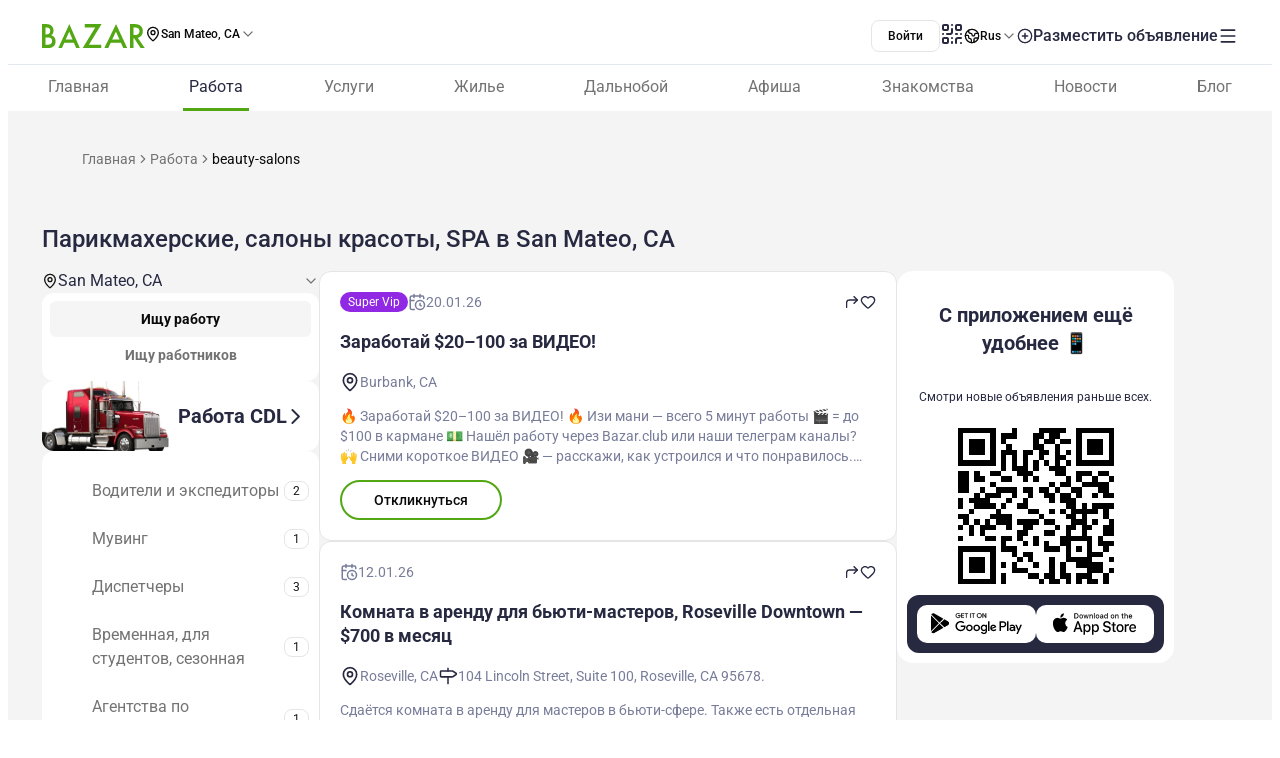

--- FILE ---
content_type: text/html;charset=utf-8
request_url: https://www.bazar.club/san-mateo/job/beauty-salons
body_size: 62618
content:
<!DOCTYPE html><html  lang="ru-RU"><head><style  data-primevue-style-id="layer-order">@layer reset,uno,primevue</style><meta charset="UTF-8">
<meta name="viewport" content="width=device-width, initial-scale=1">
<title>Парикмахерские, салоны красоты, SPA в San Mateo, CA - BAZAR.club</title>
<script src="https://accounts.google.com/gsi/client" async defer></script>
<style> @font-face { font-family: "Roboto fallback"; src: local("Noto Sans"); size-adjust: 93.8205%; ascent-override: 98.884%; descent-override: 26.0221%; line-gap-override: 0%; } @font-face { font-family: "Roboto fallback"; src: local("Arial"); size-adjust: 100.1106%; ascent-override: 92.6709%; descent-override: 24.3871%; line-gap-override: 0%; } @font-face { font-family: "Roboto fallback"; src: local("Helvetica Neue"); size-adjust: 98.8578%; ascent-override: 93.8453%; descent-override: 24.6961%; line-gap-override: 0%; } @font-face { font-family: "Roboto fallback"; src: local("Roboto"); size-adjust: 100%; ascent-override: 92.7734%; descent-override: 24.4141%; line-gap-override: 0%; } @font-face { font-family: "Roboto fallback"; src: local("Segoe UI"); size-adjust: 99.8896%; ascent-override: 92.8759%; descent-override: 24.441%; line-gap-override: 0%; } @font-face { font-family: "Roboto fallback"; src: local("BlinkMacSystemFont"); size-adjust: 107.4822%; ascent-override: 86.3152%; descent-override: 22.7145%; line-gap-override: 0%; } @font-face { font-family: "Roboto fallback"; src: local("Noto Sans"); size-adjust: 93.8205%; ascent-override: 98.884%; descent-override: 26.0221%; line-gap-override: 0%; } @font-face { font-family: "Roboto fallback"; src: local("Arial"); size-adjust: 100.1106%; ascent-override: 92.6709%; descent-override: 24.3871%; line-gap-override: 0%; } @font-face { font-family: "Roboto fallback"; src: local("Helvetica Neue"); size-adjust: 98.8578%; ascent-override: 93.8453%; descent-override: 24.6961%; line-gap-override: 0%; } @font-face { font-family: "Roboto fallback"; src: local("Roboto"); size-adjust: 100%; ascent-override: 92.7734%; descent-override: 24.4141%; line-gap-override: 0%; } @font-face { font-family: "Roboto fallback"; src: local("Segoe UI"); size-adjust: 99.8896%; ascent-override: 92.8759%; descent-override: 24.441%; line-gap-override: 0%; } @font-face { font-family: "Roboto fallback"; src: local("BlinkMacSystemFont"); size-adjust: 107.4822%; ascent-override: 86.3152%; descent-override: 22.7145%; line-gap-override: 0%; } @font-face { font-family: "Roboto fallback"; src: local("Noto Sans"); size-adjust: 93.8205%; ascent-override: 98.884%; descent-override: 26.0221%; line-gap-override: 0%; } @font-face { font-family: "Roboto fallback"; src: local("Arial"); size-adjust: 100.1106%; ascent-override: 92.6709%; descent-override: 24.3871%; line-gap-override: 0%; } @font-face { font-family: "Roboto fallback"; src: local("Helvetica Neue"); size-adjust: 98.8578%; ascent-override: 93.8453%; descent-override: 24.6961%; line-gap-override: 0%; } @font-face { font-family: "Roboto fallback"; src: local("Roboto"); size-adjust: 100%; ascent-override: 92.7734%; descent-override: 24.4141%; line-gap-override: 0%; } @font-face { font-family: "Roboto fallback"; src: local("Segoe UI"); size-adjust: 99.8896%; ascent-override: 92.8759%; descent-override: 24.441%; line-gap-override: 0%; } @font-face { font-family: "Roboto fallback"; src: local("BlinkMacSystemFont"); size-adjust: 107.4822%; ascent-override: 86.3152%; descent-override: 22.7145%; line-gap-override: 0%; } @font-face { font-family: "Roboto fallback"; src: local("Noto Sans"); size-adjust: 93.8205%; ascent-override: 98.884%; descent-override: 26.0221%; line-gap-override: 0%; } @font-face { font-family: "Roboto fallback"; src: local("Arial"); size-adjust: 100.1106%; ascent-override: 92.6709%; descent-override: 24.3871%; line-gap-override: 0%; } @font-face { font-family: "Roboto fallback"; src: local("Helvetica Neue"); size-adjust: 98.8578%; ascent-override: 93.8453%; descent-override: 24.6961%; line-gap-override: 0%; } @font-face { font-family: "Roboto fallback"; src: local("Roboto"); size-adjust: 100%; ascent-override: 92.7734%; descent-override: 24.4141%; line-gap-override: 0%; } @font-face { font-family: "Roboto fallback"; src: local("Segoe UI"); size-adjust: 99.8896%; ascent-override: 92.8759%; descent-override: 24.441%; line-gap-override: 0%; } @font-face { font-family: "Roboto fallback"; src: local("BlinkMacSystemFont"); size-adjust: 107.4822%; ascent-override: 86.3152%; descent-override: 22.7145%; line-gap-override: 0%; } @font-face { font-family: "Roboto fallback"; src: local("Noto Sans"); size-adjust: 93.8205%; ascent-override: 98.884%; descent-override: 26.0221%; line-gap-override: 0%; } @font-face { font-family: "Roboto fallback"; src: local("Arial"); size-adjust: 100.1106%; ascent-override: 92.6709%; descent-override: 24.3871%; line-gap-override: 0%; } @font-face { font-family: "Roboto fallback"; src: local("Helvetica Neue"); size-adjust: 98.8578%; ascent-override: 93.8453%; descent-override: 24.6961%; line-gap-override: 0%; } @font-face { font-family: "Roboto fallback"; src: local("Roboto"); size-adjust: 100%; ascent-override: 92.7734%; descent-override: 24.4141%; line-gap-override: 0%; } @font-face { font-family: "Roboto fallback"; src: local("Segoe UI"); size-adjust: 99.8896%; ascent-override: 92.8759%; descent-override: 24.441%; line-gap-override: 0%; } @font-face { font-family: "Roboto fallback"; src: local("BlinkMacSystemFont"); size-adjust: 107.4822%; ascent-override: 86.3152%; descent-override: 22.7145%; line-gap-override: 0%; } @font-face { font-family: "Roboto fallback"; src: local("Noto Sans"); size-adjust: 93.8205%; ascent-override: 98.884%; descent-override: 26.0221%; line-gap-override: 0%; } @font-face { font-family: "Roboto fallback"; src: local("Arial"); size-adjust: 100.1106%; ascent-override: 92.6709%; descent-override: 24.3871%; line-gap-override: 0%; } @font-face { font-family: "Roboto fallback"; src: local("Helvetica Neue"); size-adjust: 98.8578%; ascent-override: 93.8453%; descent-override: 24.6961%; line-gap-override: 0%; } @font-face { font-family: "Roboto fallback"; src: local("Roboto"); size-adjust: 100%; ascent-override: 92.7734%; descent-override: 24.4141%; line-gap-override: 0%; } @font-face { font-family: "Roboto fallback"; src: local("Segoe UI"); size-adjust: 99.8896%; ascent-override: 92.8759%; descent-override: 24.441%; line-gap-override: 0%; } @font-face { font-family: "Roboto fallback"; src: local("BlinkMacSystemFont"); size-adjust: 107.4822%; ascent-override: 86.3152%; descent-override: 22.7145%; line-gap-override: 0%; } @font-face { font-family: "Roboto fallback"; src: local("Noto Sans"); size-adjust: 93.8205%; ascent-override: 98.884%; descent-override: 26.0221%; line-gap-override: 0%; } @font-face { font-family: "Roboto fallback"; src: local("Arial"); size-adjust: 100.1106%; ascent-override: 92.6709%; descent-override: 24.3871%; line-gap-override: 0%; } @font-face { font-family: "Roboto fallback"; src: local("Helvetica Neue"); size-adjust: 98.8578%; ascent-override: 93.8453%; descent-override: 24.6961%; line-gap-override: 0%; } @font-face { font-family: "Roboto fallback"; src: local("Roboto"); size-adjust: 100%; ascent-override: 92.7734%; descent-override: 24.4141%; line-gap-override: 0%; } @font-face { font-family: "Roboto fallback"; src: local("Segoe UI"); size-adjust: 99.8896%; ascent-override: 92.8759%; descent-override: 24.441%; line-gap-override: 0%; } @font-face { font-family: "Roboto fallback"; src: local("BlinkMacSystemFont"); size-adjust: 107.4822%; ascent-override: 86.3152%; descent-override: 22.7145%; line-gap-override: 0%; } @font-face { font-family: "Roboto fallback"; src: local("Noto Sans"); size-adjust: 93.8205%; ascent-override: 98.884%; descent-override: 26.0221%; line-gap-override: 0%; } @font-face { font-family: "Roboto fallback"; src: local("Arial"); size-adjust: 100.1106%; ascent-override: 92.6709%; descent-override: 24.3871%; line-gap-override: 0%; } @font-face { font-family: "Roboto fallback"; src: local("Helvetica Neue"); size-adjust: 98.8578%; ascent-override: 93.8453%; descent-override: 24.6961%; line-gap-override: 0%; } @font-face { font-family: "Roboto fallback"; src: local("Roboto"); size-adjust: 100%; ascent-override: 92.7734%; descent-override: 24.4141%; line-gap-override: 0%; } @font-face { font-family: "Roboto fallback"; src: local("Segoe UI"); size-adjust: 99.8896%; ascent-override: 92.8759%; descent-override: 24.441%; line-gap-override: 0%; } @font-face { font-family: "Roboto fallback"; src: local("BlinkMacSystemFont"); size-adjust: 107.4822%; ascent-override: 86.3152%; descent-override: 22.7145%; line-gap-override: 0%; } @font-face { font-family: "Roboto fallback"; src: local("Noto Sans"); size-adjust: 93.8205%; ascent-override: 98.884%; descent-override: 26.0221%; line-gap-override: 0%; } @font-face { font-family: "Roboto fallback"; src: local("Arial"); size-adjust: 100.1106%; ascent-override: 92.6709%; descent-override: 24.3871%; line-gap-override: 0%; } @font-face { font-family: "Roboto fallback"; src: local("Helvetica Neue"); size-adjust: 98.8578%; ascent-override: 93.8453%; descent-override: 24.6961%; line-gap-override: 0%; } @font-face { font-family: "Roboto fallback"; src: local("Roboto"); size-adjust: 100%; ascent-override: 92.7734%; descent-override: 24.4141%; line-gap-override: 0%; } @font-face { font-family: "Roboto fallback"; src: local("Segoe UI"); size-adjust: 99.8896%; ascent-override: 92.8759%; descent-override: 24.441%; line-gap-override: 0%; } @font-face { font-family: "Roboto fallback"; src: local("BlinkMacSystemFont"); size-adjust: 107.4822%; ascent-override: 86.3152%; descent-override: 22.7145%; line-gap-override: 0%; } @font-face { font-family: "Roboto fallback"; src: local("Noto Sans"); size-adjust: 93.8205%; ascent-override: 98.884%; descent-override: 26.0221%; line-gap-override: 0%; } @font-face { font-family: "Roboto fallback"; src: local("Arial"); size-adjust: 100.1106%; ascent-override: 92.6709%; descent-override: 24.3871%; line-gap-override: 0%; } @font-face { font-family: "Roboto fallback"; src: local("Helvetica Neue"); size-adjust: 98.8578%; ascent-override: 93.8453%; descent-override: 24.6961%; line-gap-override: 0%; } @font-face { font-family: "Roboto fallback"; src: local("Roboto"); size-adjust: 100%; ascent-override: 92.7734%; descent-override: 24.4141%; line-gap-override: 0%; } @font-face { font-family: "Roboto fallback"; src: local("Segoe UI"); size-adjust: 99.8896%; ascent-override: 92.8759%; descent-override: 24.441%; line-gap-override: 0%; } @font-face { font-family: "Roboto fallback"; src: local("BlinkMacSystemFont"); size-adjust: 107.4822%; ascent-override: 86.3152%; descent-override: 22.7145%; line-gap-override: 0%; } </style>
<link rel="stylesheet" href="/_nuxt/entry.tZvb4XzG.css" crossorigin>
<link rel="stylesheet" href="/_nuxt/swiper-vue.CU3dLFJZ.css" crossorigin>
<link rel="stylesheet" href="/_nuxt/Footer.ugbOCBrC.css" crossorigin>
<link rel="stylesheet" href="/_nuxt/Select.BzdJNIiZ.css" crossorigin>
<link rel="stylesheet" href="/_nuxt/LocationSelect.XP12lMkl.css" crossorigin>
<link rel="stylesheet" href="/_nuxt/JobButton.Bn-Szoey.css" crossorigin>
<link rel="stylesheet" href="/_nuxt/index.QQqRlRaV.css" crossorigin>
<link rel="stylesheet" href="/_nuxt/PostShareBlock.CpGFI9oh.css" crossorigin>
<link rel="stylesheet" href="/_nuxt/Title.SQ6xtr1y.css" crossorigin>
<link rel="stylesheet" href="/_nuxt/Content.BavwezdM.css" crossorigin>
<link rel="stylesheet" href="/_nuxt/ContactFormButton.CsVFocoV.css" crossorigin>
<link rel="stylesheet" href="/_nuxt/Text.D6mHWm0G.css" crossorigin>
<link rel="stylesheet" href="/_nuxt/Description.Cp-ZT8pn.css" crossorigin>
<link rel="stylesheet" href="/_nuxt/Posts.CTzSBU9s.css" crossorigin>
<link rel="stylesheet" href="/_nuxt/FullScreen.BSTi9vhv.css" crossorigin>
<link rel="stylesheet" href="/_nuxt/CallAuthorPopup.CgdBppjk.css" crossorigin>
<link rel="stylesheet" href="/_nuxt/Seo.C5lpUvPg.css" crossorigin>
<link href="https://cdn.jsdelivr.net/npm/@statsig/js-client@3/build/statsig-js-client+session-replay+web-analytics.min.js?apikey=client-7pHkujhQOTacrHArChbo8dIbp4nUaX19SuHechGxEZ5" rel="preload" crossorigin="anonymous" referrerpolicy="no-referrer" fetchpriority="low" as="script">
<link href="https://appleid.cdn-apple.com/appleauth/static/jsapi/appleid/1/en_US/appleid.auth.js" rel="preload" crossorigin="anonymous" referrerpolicy="no-referrer" fetchpriority="low" as="script">
<link href="/scripts/clarity.js" rel="preload" fetchpriority="low" as="script">
<link href="/scripts/helpCrunch.js" rel="preload" fetchpriority="low" as="script">
<link href="/scripts/helpCrunch-2.js" rel="preload" fetchpriority="low" as="script">
<link href="/scripts/sputnik.js" rel="preload" fetchpriority="low" as="script">
<link href="/scripts/sputnik-2.js" rel="preload" fetchpriority="low" as="script">
<link href="/scripts/sputnik-3.js" rel="preload" fetchpriority="low" as="script">
<link rel="modulepreload" as="script" crossorigin href="/_nuxt/DywnrjJ4.js">
<link rel="modulepreload" as="script" crossorigin href="/_nuxt/BqX9Mh-x.js">
<link rel="modulepreload" as="script" crossorigin href="/_nuxt/Bva27huF.js">
<link rel="modulepreload" as="script" crossorigin href="/_nuxt/BsrtXFIq.js">
<link rel="modulepreload" as="script" crossorigin href="/_nuxt/D3o2xTQS.js">
<link rel="modulepreload" as="script" crossorigin href="/_nuxt/BMbO2dZh.js">
<link rel="modulepreload" as="script" crossorigin href="/_nuxt/DJsP7v3b.js">
<link rel="modulepreload" as="script" crossorigin href="/_nuxt/BAJB4CE7.js">
<link rel="modulepreload" as="script" crossorigin href="/_nuxt/Dsm9ZDwE.js">
<link rel="modulepreload" as="script" crossorigin href="/_nuxt/DJYGGEJX.js">
<link rel="modulepreload" as="script" crossorigin href="/_nuxt/DpzDYIMa.js">
<link rel="modulepreload" as="script" crossorigin href="/_nuxt/CkA-Jsre.js">
<link rel="modulepreload" as="script" crossorigin href="/_nuxt/BZw5hcto.js">
<link rel="modulepreload" as="script" crossorigin href="/_nuxt/Cwql6zv_.js">
<link rel="modulepreload" as="script" crossorigin href="/_nuxt/BttZlncV.js">
<link rel="modulepreload" as="script" crossorigin href="/_nuxt/6FcNb8NZ.js">
<link rel="modulepreload" as="script" crossorigin href="/_nuxt/CXB1USGF.js">
<link rel="modulepreload" as="script" crossorigin href="/_nuxt/q5c_6yy-.js">
<link rel="modulepreload" as="script" crossorigin href="/_nuxt/BabtniOk.js">
<link rel="modulepreload" as="script" crossorigin href="/_nuxt/DlT7Sb0E.js">
<link rel="modulepreload" as="script" crossorigin href="/_nuxt/B0czS_Z-.js">
<link rel="modulepreload" as="script" crossorigin href="/_nuxt/Dq6GnmZB.js">
<link rel="modulepreload" as="script" crossorigin href="/_nuxt/COvx9s6y.js">
<link rel="modulepreload" as="script" crossorigin href="/_nuxt/Cu8K_Vhy.js">
<link rel="modulepreload" as="script" crossorigin href="/_nuxt/FocMwlmn.js">
<link rel="modulepreload" as="script" crossorigin href="/_nuxt/BZwrooRP.js">
<link rel="modulepreload" as="script" crossorigin href="/_nuxt/s32B4s9r.js">
<link rel="modulepreload" as="script" crossorigin href="/_nuxt/DJLrXee_.js">
<link rel="modulepreload" as="script" crossorigin href="/_nuxt/DGhakf8_.js">
<link rel="modulepreload" as="script" crossorigin href="/_nuxt/BK_fpcym.js">
<link rel="modulepreload" as="script" crossorigin href="/_nuxt/C0cium-s.js">
<link rel="modulepreload" as="script" crossorigin href="/_nuxt/BB7fdrsJ.js">
<link rel="modulepreload" as="script" crossorigin href="/_nuxt/BQ0e8Exp.js">
<link rel="modulepreload" as="script" crossorigin href="/_nuxt/BKJ81Itv.js">
<link rel="modulepreload" as="script" crossorigin href="/_nuxt/B8oAaPv6.js">
<link rel="modulepreload" as="script" crossorigin href="/_nuxt/XmaqLxzx.js">
<link rel="modulepreload" as="script" crossorigin href="/_nuxt/BqCnAwsV.js">
<link rel="modulepreload" as="script" crossorigin href="/_nuxt/itz2zIWd.js">
<link rel="modulepreload" as="script" crossorigin href="/_nuxt/B0-awwzW.js">
<link rel="modulepreload" as="script" crossorigin href="/_nuxt/ChxfSu7t.js">
<link rel="modulepreload" as="script" crossorigin href="/_nuxt/48GtmLXd.js">
<link rel="modulepreload" as="script" crossorigin href="/_nuxt/DF5-Kigo.js">
<link rel="modulepreload" as="script" crossorigin href="/_nuxt/Dh31fZFi.js">
<link rel="modulepreload" as="script" crossorigin href="/_nuxt/CeuUU96t.js">
<link rel="modulepreload" as="script" crossorigin href="/_nuxt/dUhfMzfl.js">
<link rel="modulepreload" as="script" crossorigin href="/_nuxt/Bx1E6deb.js">
<link rel="modulepreload" as="script" crossorigin href="/_nuxt/CiiS4Wpy.js">
<link rel="modulepreload" as="script" crossorigin href="/_nuxt/DrpuYrbs.js">
<link rel="modulepreload" as="script" crossorigin href="/_nuxt/CNQvjgmA.js">
<link rel="modulepreload" as="script" crossorigin href="/_nuxt/DXN9-PzN.js">
<link rel="modulepreload" as="script" crossorigin href="/_nuxt/B5sWoEcS.js">
<link rel="modulepreload" as="script" crossorigin href="/_nuxt/DwHnCvRn.js">
<link rel="modulepreload" as="script" crossorigin href="/_nuxt/CCrsw2Ij.js">
<link rel="modulepreload" as="script" crossorigin href="/_nuxt/1D0cuUU8.js">
<link rel="modulepreload" as="script" crossorigin href="/_nuxt/Ca93k3AS.js">
<link rel="modulepreload" as="script" crossorigin href="/_nuxt/D8Myu7GC.js">
<link rel="modulepreload" as="script" crossorigin href="/_nuxt/DI58u9XK.js">
<link rel="modulepreload" as="script" crossorigin href="/_nuxt/9TgztoUk.js">
<link rel="modulepreload" as="script" crossorigin href="/_nuxt/BbHtieM3.js">
<link rel="modulepreload" as="script" crossorigin href="/_nuxt/CKR2LkBC.js">
<link rel="modulepreload" as="script" crossorigin href="/_nuxt/CtxgrLK4.js">
<link rel="modulepreload" as="script" crossorigin href="/_nuxt/BXOzIm4A.js">
<link rel="modulepreload" as="script" crossorigin href="/_nuxt/ByNdfW5E.js">
<link rel="modulepreload" as="script" crossorigin href="/_nuxt/COPlfC41.js">
<link rel="modulepreload" as="script" crossorigin href="/_nuxt/PJjj43Ci.js">
<link rel="modulepreload" as="script" crossorigin href="/_nuxt/Bc9QE26w.js">
<link rel="modulepreload" as="script" crossorigin href="/_nuxt/E28PsveZ.js">
<link rel="modulepreload" as="script" crossorigin href="/_nuxt/CU2uvsyG.js">
<link rel="modulepreload" as="script" crossorigin href="/_nuxt/B4Bot91r.js">
<link rel="modulepreload" as="script" crossorigin href="/_nuxt/DJk9dCRe.js">
<link rel="modulepreload" as="script" crossorigin href="/_nuxt/CRjeT0QE.js">
<link rel="modulepreload" as="script" crossorigin href="/_nuxt/DvHk_DEt.js">
<link rel="modulepreload" as="script" crossorigin href="/_nuxt/DB3yZakm.js">
<link rel="modulepreload" as="script" crossorigin href="/_nuxt/DmKKeDrr.js">
<link rel="modulepreload" as="script" crossorigin href="/_nuxt/Cl6TDP9g.js">
<link rel="modulepreload" as="script" crossorigin href="/_nuxt/BBCrxl59.js">
<link rel="modulepreload" as="script" crossorigin href="/_nuxt/D2EJe2Zf.js">
<link rel="modulepreload" as="script" crossorigin href="/_nuxt/BewugT1U.js">
<link rel="modulepreload" as="script" crossorigin href="/_nuxt/DSJapKuN.js">
<link rel="modulepreload" as="script" crossorigin href="/_nuxt/BONmir5e.js">
<link rel="modulepreload" as="script" crossorigin href="/_nuxt/Dzplbuoh.js">
<link rel="modulepreload" as="script" crossorigin href="/_nuxt/Dvwn3lvL.js">
<link rel="modulepreload" as="script" crossorigin href="/_nuxt/Bhr5Xv0q.js">
<link rel="modulepreload" as="script" crossorigin href="/_nuxt/pyr6YW_U.js">
<link rel="modulepreload" as="script" crossorigin href="/_nuxt/6geUyoQq.js">
<link rel="modulepreload" as="script" crossorigin href="/_nuxt/D0HO5p6F.js">
<link rel="modulepreload" as="script" crossorigin href="/_nuxt/D-Li_FQ7.js">
<link rel="modulepreload" as="script" crossorigin href="/_nuxt/DSo1zZoo.js">
<link rel="modulepreload" as="script" crossorigin href="/_nuxt/Dd0F2ECS.js">
<link rel="modulepreload" as="script" crossorigin href="/_nuxt/00M80wQG.js">
<link rel="preload" as="fetch" fetchpriority="low" crossorigin="anonymous" href="/_nuxt/builds/meta/9fe777bf-2a2a-4829-b0ed-e3f49502a378.json">
<link rel="prefetch" as="image" type="image/svg+xml" href="/_nuxt/app-qr-code.Dr5OYLFf.svg">
<link rel="prefetch" as="image" type="image/webp" href="/_nuxt/GooglePlay.uD3mgZaT.webp">
<link rel="prefetch" as="image" type="image/webp" href="/_nuxt/AppStore.DBG958zk.webp">
<link rel="prefetch" as="image" type="image/svg+xml" href="/_nuxt/primeicons.BubJZjaf.svg">
<link rel="prefetch" as="script" crossorigin href="/_nuxt/D7rtZUDn.js">
<link rel="prefetch" as="script" crossorigin href="/_nuxt/D6whA9OQ.js">
<link rel="prefetch" as="script" crossorigin href="/_nuxt/CaU9rPXU.js">
<link rel="prefetch" as="script" crossorigin href="/_nuxt/CF2tWlaI.js">
<link rel="prefetch" as="script" crossorigin href="/_nuxt/CeWvnvCc.js">
<link rel="prefetch" as="script" crossorigin href="/_nuxt/DgdbZNjS.js">
<link rel="prefetch" as="script" crossorigin href="/_nuxt/D67jAvVi.js">
<link rel="prefetch" as="script" crossorigin href="/_nuxt/vGZB_6-t.js">
<link rel="prefetch" as="script" crossorigin href="/_nuxt/CW-QtHvV.js">
<link rel="prefetch" as="script" crossorigin href="/_nuxt/7vTMScGc.js">
<link rel="prefetch" as="script" crossorigin href="/_nuxt/CMNxLLr7.js">
<link rel="prefetch" as="script" crossorigin href="/_nuxt/CrSTnfWo.js">
<link rel="prefetch" as="script" crossorigin href="/_nuxt/_-4_hxJc.js">
<link rel="prefetch" as="script" crossorigin href="/_nuxt/ClL3N-cN.js">
<link rel="prefetch" as="script" crossorigin href="/_nuxt/CAWwIzMw.js">
<link rel="prefetch" as="script" crossorigin href="/_nuxt/B7QQiOvp.js">
<link rel="prefetch" as="script" crossorigin href="/_nuxt/bcwDIW9A.js">
<link rel="prefetch" as="script" crossorigin href="/_nuxt/DEF3FYAJ.js">
<link rel="prefetch" as="script" crossorigin href="/_nuxt/8AkMGNag.js">
<link rel="prefetch" as="script" crossorigin href="/_nuxt/CMV4-2pU.js">
<link rel="prefetch" as="style" crossorigin href="/_nuxt/auth.BaS4hE77.css">
<link rel="prefetch" as="script" crossorigin href="/_nuxt/CBdYhugh.js">
<link rel="prefetch" as="script" crossorigin href="/_nuxt/BOF7-fIi.js">
<link rel="prefetch" as="script" crossorigin href="/_nuxt/DTCkggC0.js">
<link rel="prefetch" as="script" crossorigin href="/_nuxt/CfxdeYj1.js">
<link rel="prefetch" as="script" crossorigin href="/_nuxt/Bhun055T.js">
<link rel="prefetch" as="script" crossorigin href="/_nuxt/B7IfP0sZ.js">
<link rel="prefetch" as="script" crossorigin href="/_nuxt/CQ_dfCK5.js">
<link rel="prefetch" as="script" crossorigin href="/_nuxt/kv4dk5BY.js">
<link rel="prefetch" as="script" crossorigin href="/_nuxt/BaitmEc5.js">
<link rel="prefetch" as="script" crossorigin href="/_nuxt/CtTfAFIF.js">
<link rel="prefetch" as="image" type="image/svg+xml" href="/_nuxt/header-qr-app.BYE6ZqBz.svg">
<link rel="prefetch" as="image" type="image/svg+xml" href="/_nuxt/GooglePlay-white.CgxrYepW.svg">
<link rel="prefetch" as="image" type="image/svg+xml" href="/_nuxt/AppStore.BkPfIVAT.svg">
<link rel="prefetch" as="image" type="image/svg+xml" href="/_nuxt/listings-qr-app.vS-6Aw50.svg">
<link rel="prefetch" as="image" type="image/svg+xml" href="/_nuxt/GooglePlay-black.DxFH190H.svg">
<link rel="prefetch" as="image" type="image/svg+xml" href="/_nuxt/AppStore-black.CSLfeF_w.svg">
<meta name="apple-mobile-web-app-status-bar-style" content="black-translucent">
<script>!function(f,b,e,v,n,t,s)
                      {if(f.fbq)return;n=f.fbq=function(){n.callMethod?
                      n.callMethod.apply(n,arguments):n.queue.push(arguments)};
                      if(!f._fbq)f._fbq=n;n.push=n;n.loaded=!0;n.version='2.0';
                      n.queue=[];t=b.createElement(e);t.async=!0;
                      t.src=v;s=b.getElementsByTagName(e)[0];
                      s.parentNode.insertBefore(t,s)}(window, document,'script',
                      'https://connect.facebook.net/en_US/fbevents.js');
                      fbq('init', '722902543576698');
                      fbq('track', 'PageView');</script>
<noscript><img height="1" width="1" style="display:none"
                src="https://www.facebook.com/tr?id=722902543576698&ev=PageView&noscript=1"
                /></noscript>
<meta property="og:site_name" content="Bazar.club">
<meta property="og:image" content="https://bazar.club/open-graf-logo.jpg">
<script type="application/ld+json">[{"@context":"https://schema.org","@type":"WebSite","url":"https://bazar.club","potentialAction":{"@type":"SearchAction","target":{"@type":"EntryPoint","urlTemplate":"?posts-upload%5Bquery%5D={search_term_string}"},"query-input":"required name=search_term_string"}}]</script>
<link rel="alternate" hreflang="ru" href="https://bazar.club/san-mateo/job/beauty-salons" data-hid="alternative-ru">
<link rel="alternate" hreflang="uk" href="https://bazar.club/ua/san-mateo/job/beauty-salons" data-hid="alternative-ua">
<link rel="alternate" hreflang="en" href="/en/san-mateo/job/beauty-salons" data-hid="alternative-en">
<link rel="alternate" hreflang="pl" href="https://bazar.club/pl/san-mateo/job/beauty-salons" data-hid="alternative-pl">
<link rel="alternate" hreflang="x-default" href="https://bazar.club/san-mateo/job/beauty-salons" data-hid="alternative-x-default">
<link rel="canonical" href="https://www.bazar.club/san-mateo/job/beauty-salons" data-hid="canonical">
<link rel="icon" type="image/x-icon" href="/favicon.ico">
<meta name="description" content="Ищете работу Парикмахерские, салоны красоты, SPA в San Mateo, CA ? Огромная база актуальных вакансий на BAZAR.club. ➤Здесь вы легко сможете разместить резюме.">
<script type="application/ld+json" data-hid="Breadcrumbs">{"@context":"https://schema.org","@type":"BreadcrumbList","itemListElement":[{"@type":"ListItem","position":1,"name":"Главная","item":"/"},{"@type":"ListItem","position":2,"name":"Работа","item":"/san-mateo/job"},{"@type":"ListItem","position":3,"name":"beauty-salons"}]}</script>
<script type="module" src="/_nuxt/DywnrjJ4.js" crossorigin></script><style type="text/css" data-primevue-style-id="base" >.p-hidden-accessible{border:0;clip:rect(0 0 0 0);height:1px;margin:-1px;overflow:hidden;padding:0;position:absolute;width:1px;}.p-hidden-accessible input,.p-hidden-accessible select{transform:scale(0);}.p-overflow-hidden{overflow:hidden;padding-right:var(--p-scrollbar-width);}</style><style type="text/css" data-primevue-style-id="global-style" >*,::before,::after{box-sizing:border-box;}.p-connected-overlay{opacity:0;transform:scaleY(0.8);transition:transform 0.12s cubic-bezier(0,0,0.2,1),opacity 0.12s cubic-bezier(0,0,0.2,1);}.p-connected-overlay-visible{opacity:1;transform:scaleY(1);}.p-connected-overlay-hidden{opacity:0;transform:scaleY(1);transition:opacity 0.1s linear;}.p-connected-overlay-enter-from{opacity:0;transform:scaleY(0.8);}.p-connected-overlay-leave-to{opacity:0;}.p-connected-overlay-enter-active{transition:transform 0.12s cubic-bezier(0,0,0.2,1),opacity 0.12s cubic-bezier(0,0,0.2,1);}.p-connected-overlay-leave-active{transition:opacity 0.1s linear;}.p-toggleable-content-enter-from,.p-toggleable-content-leave-to{max-height:0;}.p-toggleable-content-enter-to,.p-toggleable-content-leave-from{max-height:1000px;}.p-toggleable-content-leave-active{overflow:hidden;transition:max-height 0.45s cubic-bezier(0,1,0,1);}.p-toggleable-content-enter-active{overflow:hidden;transition:max-height 1s ease-in-out;}.p-disabled,.p-disabled *{cursor:default;pointer-events:none;user-select:none;}.p-disabled,.p-component:disabled{opacity:var(--p-disabled-opacity);}.pi{font-size:var(--p-icon-size);}.p-icon{width:var(--p-icon-size);height:var(--p-icon-size);}.p-overlay-mask{background:var(--p-mask-background);color:var(--p-mask-color);position:fixed;top:0;left:0;width:100%;height:100%;}.p-overlay-mask-enter{animation:p-overlay-mask-enter-animation var(--p-mask-transition-duration) forwards;}.p-overlay-mask-leave{animation:p-overlay-mask-leave-animation var(--p-mask-transition-duration) forwards;}@keyframes p-overlay-mask-enter-animation{from{background:transparent;}to{background:var(--p-mask-background);}}@keyframes p-overlay-mask-leave-animation{from{background:var(--p-mask-background);}to{background:transparent;}}</style><style type="text/css" data-primevue-style-id="checkbox-style" >.p-checkbox{position:relative;display:inline-flex;user-select:none;vertical-align:bottom;width:var(--p-checkbox-width);height:var(--p-checkbox-height);}.p-checkbox-input{cursor:pointer;appearance:none;position:absolute;inset-block-start:0;inset-inline-start:0;width:100%;height:100%;padding:0;margin:0;opacity:0;z-index:1;outline:0 none;border:1px solid transparent;border-radius:var(--p-checkbox-border-radius);}.p-checkbox-box{display:flex;justify-content:center;align-items:center;border-radius:var(--p-checkbox-border-radius);border:1px solid var(--p-checkbox-border-color);background:var(--p-checkbox-background);width:var(--p-checkbox-width);height:var(--p-checkbox-height);transition:background var(--p-checkbox-transition-duration),color var(--p-checkbox-transition-duration),border-color var(--p-checkbox-transition-duration),box-shadow var(--p-checkbox-transition-duration),outline-color var(--p-checkbox-transition-duration);outline-color:transparent;box-shadow:var(--p-checkbox-shadow);}.p-checkbox-icon{transition-duration:var(--p-checkbox-transition-duration);color:var(--p-checkbox-icon-color);font-size:var(--p-checkbox-icon-size);width:var(--p-checkbox-icon-size);height:var(--p-checkbox-icon-size);}.p-checkbox:not(.p-disabled):has(.p-checkbox-input:hover) .p-checkbox-box{border-color:var(--p-checkbox-hover-border-color);}.p-checkbox-checked .p-checkbox-box{border-color:var(--p-checkbox-checked-border-color);background:var(--p-checkbox-checked-background);}.p-checkbox-checked .p-checkbox-icon{color:var(--p-checkbox-icon-checked-color);}.p-checkbox-checked:not(.p-disabled):has(.p-checkbox-input:hover) .p-checkbox-box{background:var(--p-checkbox-checked-hover-background);border-color:var(--p-checkbox-checked-hover-border-color);}.p-checkbox-checked:not(.p-disabled):has(.p-checkbox-input:hover) .p-checkbox-icon{color:var(--p-checkbox-icon-checked-hover-color);}.p-checkbox:not(.p-disabled):has(.p-checkbox-input:focus-visible) .p-checkbox-box{border-color:var(--p-checkbox-focus-border-color);box-shadow:var(--p-checkbox-focus-ring-shadow);outline:var(--p-checkbox-focus-ring-width) var(--p-checkbox-focus-ring-style) var(--p-checkbox-focus-ring-color);outline-offset:var(--p-checkbox-focus-ring-offset);}.p-checkbox-checked:not(.p-disabled):has(.p-checkbox-input:focus-visible) .p-checkbox-box{border-color:var(--p-checkbox-checked-focus-border-color);}.p-checkbox.p-invalid > .p-checkbox-box{border-color:var(--p-checkbox-invalid-border-color);}.p-checkbox.p-variant-filled .p-checkbox-box{background:var(--p-checkbox-filled-background);}.p-checkbox-checked.p-variant-filled .p-checkbox-box{background:var(--p-checkbox-checked-background);}.p-checkbox-checked.p-variant-filled:not(.p-disabled):has(.p-checkbox-input:hover) .p-checkbox-box{background:var(--p-checkbox-checked-hover-background);}.p-checkbox.p-disabled{opacity:1;}.p-checkbox.p-disabled .p-checkbox-box{background:var(--p-checkbox-disabled-background);border-color:var(--p-checkbox-checked-disabled-border-color);}.p-checkbox.p-disabled .p-checkbox-box .p-checkbox-icon{color:var(--p-checkbox-icon-disabled-color);}.p-checkbox-sm,.p-checkbox-sm .p-checkbox-box{width:var(--p-checkbox-sm-width);height:var(--p-checkbox-sm-height);}.p-checkbox-sm .p-checkbox-icon{font-size:var(--p-checkbox-icon-sm-size);width:var(--p-checkbox-icon-sm-size);height:var(--p-checkbox-icon-sm-size);}.p-checkbox-lg,.p-checkbox-lg .p-checkbox-box{width:var(--p-checkbox-lg-width);height:var(--p-checkbox-lg-height);}.p-checkbox-lg .p-checkbox-icon{font-size:var(--p-checkbox-icon-lg-size);width:var(--p-checkbox-icon-lg-size);height:var(--p-checkbox-icon-lg-size);}</style><style type="text/css" data-primevue-style-id="datepicker-style" >.p-datepicker{display:inline-flex;max-width:100%;}.p-datepicker-input{flex:1 1 auto;width:1%;}.p-datepicker:has(.p-datepicker-dropdown) .p-datepicker-input{border-start-end-radius:0;border-end-end-radius:0;}.p-datepicker-dropdown{cursor:pointer;display:inline-flex;user-select:none;align-items:center;justify-content:center;overflow:hidden;position:relative;width:var(--p-datepicker-dropdown-width);border-start-end-radius:var(--p-datepicker-dropdown-border-radius);border-end-end-radius:var(--p-datepicker-dropdown-border-radius);background:var(--p-datepicker-dropdown-background);border:1px solid var(--p-datepicker-dropdown-border-color);border-inline-start:0 none;color:var(--p-datepicker-dropdown-color);transition:background var(--p-datepicker-transition-duration),color var(--p-datepicker-transition-duration),border-color var(--p-datepicker-transition-duration),outline-color var(--p-datepicker-transition-duration);outline-color:transparent;}.p-datepicker-dropdown:not(:disabled):hover{background:var(--p-datepicker-dropdown-hover-background);border-color:var(--p-datepicker-dropdown-hover-border-color);color:var(--p-datepicker-dropdown-hover-color);}.p-datepicker-dropdown:not(:disabled):active{background:var(--p-datepicker-dropdown-active-background);border-color:var(--p-datepicker-dropdown-active-border-color);color:var(--p-datepicker-dropdown-active-color);}.p-datepicker-dropdown:focus-visible{box-shadow:var(--p-datepicker-dropdown-focus-ring-shadow);outline:var(--p-datepicker-dropdown-focus-ring-width) var(--p-datepicker-dropdown-focus-ring-style) var(--p-datepicker-dropdown-focus-ring-color);outline-offset:var(--p-datepicker-dropdown-focus-ring-offset);}.p-datepicker:has(.p-datepicker-input-icon-container){position:relative;}.p-datepicker:has(.p-datepicker-input-icon-container) .p-datepicker-input{padding-inline-end:calc((var(--p-form-field-padding-x) * 2) + var(--p-icon-size));}.p-datepicker-input-icon-container{cursor:pointer;position:absolute;top:50%;inset-inline-end:var(--p-form-field-padding-x);margin-block-start:calc(-1 * (var(--p-icon-size) / 2));color:var(--p-datepicker-input-icon-color);line-height:1;}.p-datepicker-fluid{display:flex;}.p-datepicker-fluid .p-datepicker-input{width:1%;}.p-datepicker .p-datepicker-panel{min-width:100%;}.p-datepicker-panel{width:auto;padding:var(--p-datepicker-panel-padding);background:var(--p-datepicker-panel-background);color:var(--p-datepicker-panel-color);border:1px solid var(--p-datepicker-panel-border-color);border-radius:var(--p-datepicker-panel-border-radius);box-shadow:var(--p-datepicker-panel-shadow);}.p-datepicker-panel-inline{display:inline-block;overflow-x:auto;box-shadow:none;}.p-datepicker-header{display:flex;align-items:center;justify-content:space-between;padding:var(--p-datepicker-header-padding);background:var(--p-datepicker-header-background);color:var(--p-datepicker-header-color);border-block-end:1px solid var(--p-datepicker-header-border-color);}.p-datepicker-next-button:dir(rtl){order:-1;}.p-datepicker-prev-button:dir(rtl){order:1;}.p-datepicker-title{display:flex;align-items:center;justify-content:space-between;gap:var(--p-datepicker-title-gap);font-weight:var(--p-datepicker-title-font-weight);}.p-datepicker-select-year,.p-datepicker-select-month{border:none;background:transparent;margin:0;cursor:pointer;font-weight:inherit;transition:background var(--p-datepicker-transition-duration),color var(--p-datepicker-transition-duration),border-color var(--p-datepicker-transition-duration),outline-color var(--p-datepicker-transition-duration),box-shadow var(--p-datepicker-transition-duration);}.p-datepicker-select-month{padding:var(--p-datepicker-select-month-padding);color:var(--p-datepicker-select-month-color);border-radius:var(--p-datepicker-select-month-border-radius);}.p-datepicker-select-year{padding:var(--p-datepicker-select-year-padding);color:var(--p-datepicker-select-year-color);border-radius:var(--p-datepicker-select-year-border-radius);}.p-datepicker-select-month:enabled:hover{background:var(--p-datepicker-select-month-hover-background);color:var(--p-datepicker-select-month-hover-color);}.p-datepicker-select-year:enabled:hover{background:var(--p-datepicker-select-year-hover-background);color:var(--p-datepicker-select-year-hover-color);}.p-datepicker-select-month:focus-visible,.p-datepicker-select-year:focus-visible{box-shadow:var(--p-datepicker-date-focus-ring-shadow);outline:var(--p-datepicker-date-focus-ring-width) var(--p-datepicker-date-focus-ring-style) var(--p-datepicker-date-focus-ring-color);outline-offset:var(--p-datepicker-date-focus-ring-offset);}.p-datepicker-calendar-container{display:flex;}.p-datepicker-calendar-container .p-datepicker-calendar{flex:1 1 auto;border-inline-start:1px solid var(--p-datepicker-group-border-color);padding-inline-end:var(--p-datepicker-group-gap);padding-inline-start:var(--p-datepicker-group-gap);}.p-datepicker-calendar-container .p-datepicker-calendar:first-child{padding-inline-start:0;border-inline-start:0 none;}.p-datepicker-calendar-container .p-datepicker-calendar:last-child{padding-inline-end:0;}.p-datepicker-day-view{width:100%;border-collapse:collapse;font-size:1rem;margin:var(--p-datepicker-day-view-margin);}.p-datepicker-weekday-cell{padding:var(--p-datepicker-week-day-padding);}.p-datepicker-weekday{font-weight:var(--p-datepicker-week-day-font-weight);color:var(--p-datepicker-week-day-color);}.p-datepicker-day-cell{padding:var(--p-datepicker-date-padding);}.p-datepicker-day{display:flex;justify-content:center;align-items:center;cursor:pointer;margin:0 auto;overflow:hidden;position:relative;width:var(--p-datepicker-date-width);height:var(--p-datepicker-date-height);border-radius:var(--p-datepicker-date-border-radius);transition:background var(--p-datepicker-transition-duration),color var(--p-datepicker-transition-duration),border-color var(--p-datepicker-transition-duration),box-shadow var(--p-datepicker-transition-duration),outline-color var(--p-datepicker-transition-duration);border:1px solid transparent;outline-color:transparent;color:var(--p-datepicker-date-color);}.p-datepicker-day:not(.p-datepicker-day-selected):not(.p-disabled):hover{background:var(--p-datepicker-date-hover-background);color:var(--p-datepicker-date-hover-color);}.p-datepicker-day:focus-visible{box-shadow:var(--p-datepicker-date-focus-ring-shadow);outline:var(--p-datepicker-date-focus-ring-width) var(--p-datepicker-date-focus-ring-style) var(--p-datepicker-date-focus-ring-color);outline-offset:var(--p-datepicker-date-focus-ring-offset);}.p-datepicker-day-selected{background:var(--p-datepicker-date-selected-background);color:var(--p-datepicker-date-selected-color);}.p-datepicker-day-selected-range{background:var(--p-datepicker-date-range-selected-background);color:var(--p-datepicker-date-range-selected-color);}.p-datepicker-today > .p-datepicker-day{background:var(--p-datepicker-today-background);color:var(--p-datepicker-today-color);}.p-datepicker-today > .p-datepicker-day-selected{background:var(--p-datepicker-date-selected-background);color:var(--p-datepicker-date-selected-color);}.p-datepicker-today > .p-datepicker-day-selected-range{background:var(--p-datepicker-date-range-selected-background);color:var(--p-datepicker-date-range-selected-color);}.p-datepicker-weeknumber{text-align:center;}.p-datepicker-month-view{margin:var(--p-datepicker-month-view-margin);}.p-datepicker-month{width:33.3%;display:inline-flex;align-items:center;justify-content:center;cursor:pointer;overflow:hidden;position:relative;padding:var(--p-datepicker-month-padding);transition:background var(--p-datepicker-transition-duration),color var(--p-datepicker-transition-duration),border-color var(--p-datepicker-transition-duration),box-shadow var(--p-datepicker-transition-duration),outline-color var(--p-datepicker-transition-duration);border-radius:var(--p-datepicker-month-border-radius);outline-color:transparent;color:var(--p-datepicker-date-color);}.p-datepicker-month:not(.p-disabled):not(.p-datepicker-month-selected):hover{color:var(--p-datepicker-date-hover-color);background:var(--p-datepicker-date-hover-background);}.p-datepicker-month-selected{color:var(--p-datepicker-date-selected-color);background:var(--p-datepicker-date-selected-background);}.p-datepicker-month:not(.p-disabled):focus-visible{box-shadow:var(--p-datepicker-date-focus-ring-shadow);outline:var(--p-datepicker-date-focus-ring-width) var(--p-datepicker-date-focus-ring-style) var(--p-datepicker-date-focus-ring-color);outline-offset:var(--p-datepicker-date-focus-ring-offset);}.p-datepicker-year-view{margin:var(--p-datepicker-year-view-margin);}.p-datepicker-year{width:50%;display:inline-flex;align-items:center;justify-content:center;cursor:pointer;overflow:hidden;position:relative;padding:var(--p-datepicker-year-padding);transition:background var(--p-datepicker-transition-duration),color var(--p-datepicker-transition-duration),border-color var(--p-datepicker-transition-duration),box-shadow var(--p-datepicker-transition-duration),outline-color var(--p-datepicker-transition-duration);border-radius:var(--p-datepicker-year-border-radius);outline-color:transparent;color:var(--p-datepicker-date-color);}.p-datepicker-year:not(.p-disabled):not(.p-datepicker-year-selected):hover{color:var(--p-datepicker-date-hover-color);background:var(--p-datepicker-date-hover-background);}.p-datepicker-year-selected{color:var(--p-datepicker-date-selected-color);background:var(--p-datepicker-date-selected-background);}.p-datepicker-year:not(.p-disabled):focus-visible{box-shadow:var(--p-datepicker-date-focus-ring-shadow);outline:var(--p-datepicker-date-focus-ring-width) var(--p-datepicker-date-focus-ring-style) var(--p-datepicker-date-focus-ring-color);outline-offset:var(--p-datepicker-date-focus-ring-offset);}.p-datepicker-buttonbar{display:flex;justify-content:space-between;align-items:center;padding:var(--p-datepicker-buttonbar-padding);border-block-start:1px solid var(--p-datepicker-buttonbar-border-color);}.p-datepicker-buttonbar .p-button{width:auto;}.p-datepicker-time-picker{display:flex;justify-content:center;align-items:center;border-block-start:1px solid var(--p-datepicker-time-picker-border-color);padding:0;gap:var(--p-datepicker-time-picker-gap);}.p-datepicker-calendar-container + .p-datepicker-time-picker{padding:var(--p-datepicker-time-picker-padding);}.p-datepicker-time-picker > div{display:flex;align-items:center;flex-direction:column;gap:var(--p-datepicker-time-picker-button-gap);}.p-datepicker-time-picker span{font-size:1rem;}.p-datepicker-timeonly .p-datepicker-time-picker{border-block-start:0 none;}.p-datepicker:has(.p-inputtext-sm) .p-datepicker-dropdown{width:var(--p-datepicker-dropdown-sm-width);}.p-datepicker:has(.p-inputtext-sm) .p-datepicker-dropdown .p-icon,.p-datepicker:has(.p-inputtext-sm) .p-datepicker-input-icon{font-size:var(--p-form-field-sm-font-size);width:var(--p-form-field-sm-font-size);height:var(--p-form-field-sm-font-size);}.p-datepicker:has(.p-inputtext-lg) .p-datepicker-dropdown{width:var(--p-datepicker-dropdown-lg-width);}.p-datepicker:has(.p-inputtext-lg) .p-datepicker-dropdown .p-icon,.p-datepicker:has(.p-inputtext-lg) .p-datepicker-input-icon{font-size:var(--p-form-field-lg-font-size);width:var(--p-form-field-lg-font-size);height:var(--p-form-field-lg-font-size);}</style><style type="text/css" data-primevue-style-id="floatlabel-style" >.p-floatlabel{display:block;position:relative;}.p-floatlabel label{position:absolute;pointer-events:none;top:50%;transform:translateY(-50%);transition-property:all;transition-timing-function:ease;line-height:1;font-weight:var(--p-floatlabel-font-weight);inset-inline-start:var(--p-floatlabel-position-x);color:var(--p-floatlabel-color);transition-duration:var(--p-floatlabel-transition-duration);}.p-floatlabel:has(.p-textarea) label{top:var(--p-floatlabel-position-y);transform:translateY(0);}.p-floatlabel:has(.p-inputicon:first-child) label{inset-inline-start:calc((var(--p-form-field-padding-x) * 2) + var(--p-icon-size));}.p-floatlabel:has(.p-invalid) label{color:var(--p-floatlabel-invalid-color);}.p-floatlabel:has(input:focus) label,.p-floatlabel:has(input.p-filled) label,.p-floatlabel:has(input:-webkit-autofill) label,.p-floatlabel:has(textarea:focus) label,.p-floatlabel:has(textarea.p-filled) label,.p-floatlabel:has(.p-inputwrapper-focus) label,.p-floatlabel:has(.p-inputwrapper-filled) label{top:var(--p-floatlabel-over-active-top);transform:translateY(0);font-size:var(--p-floatlabel-active-font-size);font-weight:var(--p-floatlabel-label-active-font-weight);}.p-floatlabel:has(input.p-filled) label,.p-floatlabel:has(textarea.p-filled) label,.p-floatlabel:has(.p-inputwrapper-filled) label{color:var(--p-floatlabel-active-color);}.p-floatlabel:has(input:focus) label,.p-floatlabel:has(input:-webkit-autofill) label,.p-floatlabel:has(textarea:focus) label,.p-floatlabel:has(.p-inputwrapper-focus) label{color:var(--p-floatlabel-focus-color);}.p-floatlabel-in .p-inputtext,.p-floatlabel-in .p-textarea,.p-floatlabel-in .p-select-label,.p-floatlabel-in .p-multiselect-label,.p-floatlabel-in .p-autocomplete-input-multiple,.p-floatlabel-in .p-cascadeselect-label,.p-floatlabel-in .p-treeselect-label{padding-block-start:var(--p-floatlabel-in-input-padding-top);padding-block-end:var(--p-floatlabel-in-input-padding-bottom);}.p-floatlabel-in:has(input:focus) label,.p-floatlabel-in:has(input.p-filled) label,.p-floatlabel-in:has(input:-webkit-autofill) label,.p-floatlabel-in:has(textarea:focus) label,.p-floatlabel-in:has(textarea.p-filled) label,.p-floatlabel-in:has(.p-inputwrapper-focus) label,.p-floatlabel-in:has(.p-inputwrapper-filled) label{top:var(--p-floatlabel-in-active-top);}.p-floatlabel-on:has(input:focus) label,.p-floatlabel-on:has(input.p-filled) label,.p-floatlabel-on:has(input:-webkit-autofill) label,.p-floatlabel-on:has(textarea:focus) label,.p-floatlabel-on:has(textarea.p-filled) label,.p-floatlabel-on:has(.p-inputwrapper-focus) label,.p-floatlabel-on:has(.p-inputwrapper-filled) label{top:0;transform:translateY(-50%);border-radius:var(--p-floatlabel-on-border-radius);background:var(--p-floatlabel-on-active-background);padding:var(--p-floatlabel-on-active-padding);}</style><style type="text/css" data-primevue-style-id="iconfield-style" >.p-iconfield{position:relative;}.p-inputicon{position:absolute;top:50%;margin-top:calc(-1 * (var(--p-icon-size) / 2));color:var(--p-iconfield-icon-color);line-height:1;}.p-iconfield .p-inputicon:first-child{inset-inline-start:var(--p-form-field-padding-x);}.p-iconfield .p-inputicon:last-child{inset-inline-end:var(--p-form-field-padding-x);}.p-iconfield .p-inputtext:not(:first-child){padding-inline-start:calc((var(--p-form-field-padding-x) * 2) + var(--p-icon-size));}.p-iconfield .p-inputtext:not(:last-child){padding-inline-end:calc((var(--p-form-field-padding-x) * 2) + var(--p-icon-size));}.p-iconfield:has(.p-inputfield-sm) .p-inputicon{font-size:var(--p-form-field-sm-font-size);width:var(--p-form-field-sm-font-size);height:var(--p-form-field-sm-font-size);margin-top:calc(-1 * (var(--p-form-field-sm-font-size) / 2));}.p-iconfield:has(.p-inputfield-lg) .p-inputicon{font-size:var(--p-form-field-lg-font-size);width:var(--p-form-field-lg-font-size);height:var(--p-form-field-lg-font-size);margin-top:calc(-1 * (var(--p-form-field-lg-font-size) / 2));}</style><style type="text/css" data-primevue-style-id="inputnumber-style" >.p-inputnumber{display:inline-flex;position:relative;}.p-inputnumber-button{display:flex;align-items:center;justify-content:center;flex:0 0 auto;cursor:pointer;background:var(--p-inputnumber-button-background);color:var(--p-inputnumber-button-color);width:var(--p-inputnumber-button-width);transition:background var(--p-inputnumber-transition-duration),color var(--p-inputnumber-transition-duration),border-color var(--p-inputnumber-transition-duration),outline-color var(--p-inputnumber-transition-duration);}.p-inputnumber-button:hover{background:var(--p-inputnumber-button-hover-background);color:var(--p-inputnumber-button-hover-color);}.p-inputnumber-button:active{background:var(--p-inputnumber-button-active-background);color:var(--p-inputnumber-button-active-color);}.p-inputnumber-stacked .p-inputnumber-button{position:relative;border:0 none;}.p-inputnumber-stacked .p-inputnumber-button-group{display:flex;flex-direction:column;position:absolute;inset-block-start:1px;inset-inline-end:1px;height:calc(100% - 2px);z-index:1;}.p-inputnumber-stacked .p-inputnumber-increment-button{padding:0;border-start-end-radius:calc(var(--p-inputnumber-button-border-radius) - 1px);}.p-inputnumber-stacked .p-inputnumber-decrement-button{padding:0;border-end-end-radius:calc(var(--p-inputnumber-button-border-radius) - 1px);}.p-inputnumber-stacked .p-inputnumber-button{flex:1 1 auto;border:0 none;}.p-inputnumber-horizontal .p-inputnumber-button{border:1px solid var(--p-inputnumber-button-border-color);}.p-inputnumber-horizontal .p-inputnumber-button:hover{border-color:var(--p-inputnumber-button-hover-border-color);}.p-inputnumber-horizontal .p-inputnumber-button:active{border-color:var(--p-inputnumber-button-active-border-color);}.p-inputnumber-horizontal .p-inputnumber-increment-button{order:3;border-start-end-radius:var(--p-inputnumber-button-border-radius);border-end-end-radius:var(--p-inputnumber-button-border-radius);border-inline-start:0 none;}.p-inputnumber-horizontal .p-inputnumber-input{order:2;border-radius:0;}.p-inputnumber-horizontal .p-inputnumber-decrement-button{order:1;border-start-start-radius:var(--p-inputnumber-button-border-radius);border-end-start-radius:var(--p-inputnumber-button-border-radius);border-inline-end:0 none;}.p-floatlabel:has(.p-inputnumber-horizontal) label{margin-inline-start:var(--p-inputnumber-button-width);}.p-inputnumber-vertical{flex-direction:column;}.p-inputnumber-vertical .p-inputnumber-button{border:1px solid var(--p-inputnumber-button-border-color);padding:var(--p-inputnumber-button-vertical-padding);}.p-inputnumber-vertical .p-inputnumber-button:hover{border-color:var(--p-inputnumber-button-hover-border-color);}.p-inputnumber-vertical .p-inputnumber-button:active{border-color:var(--p-inputnumber-button-active-border-color);}.p-inputnumber-vertical .p-inputnumber-increment-button{order:1;border-start-start-radius:var(--p-inputnumber-button-border-radius);border-start-end-radius:var(--p-inputnumber-button-border-radius);width:100%;border-block-end:0 none;}.p-inputnumber-vertical .p-inputnumber-input{order:2;border-radius:0;text-align:center;}.p-inputnumber-vertical .p-inputnumber-decrement-button{order:3;border-end-start-radius:var(--p-inputnumber-button-border-radius);border-end-end-radius:var(--p-inputnumber-button-border-radius);width:100%;border-block-start:0 none;}.p-inputnumber-input{flex:1 1 auto;}.p-inputnumber-fluid{width:100%;}.p-inputnumber-fluid .p-inputnumber-input{width:1%;}.p-inputnumber-fluid.p-inputnumber-vertical .p-inputnumber-input{width:100%;}.p-inputnumber:has(.p-inputtext-sm) .p-inputnumber-button .p-icon{font-size:var(--p-form-field-sm-font-size);width:var(--p-form-field-sm-font-size);height:var(--p-form-field-sm-font-size);}.p-inputnumber:has(.p-inputtext-lg) .p-inputnumber-button .p-icon{font-size:var(--p-form-field-lg-font-size);width:var(--p-form-field-lg-font-size);height:var(--p-form-field-lg-font-size);}</style><style type="text/css" data-primevue-style-id="inputtext-style" >.p-inputtext{font-family:inherit;font-feature-settings:inherit;font-size:1rem;color:var(--p-inputtext-color);background:var(--p-inputtext-background);padding-block:var(--p-inputtext-padding-y);padding-inline:var(--p-inputtext-padding-x);border:1px solid var(--p-inputtext-border-color);transition:background var(--p-inputtext-transition-duration),color var(--p-inputtext-transition-duration),border-color var(--p-inputtext-transition-duration),outline-color var(--p-inputtext-transition-duration),box-shadow var(--p-inputtext-transition-duration);appearance:none;border-radius:var(--p-inputtext-border-radius);outline-color:transparent;box-shadow:var(--p-inputtext-shadow);}.p-inputtext:enabled:hover{border-color:var(--p-inputtext-hover-border-color);}.p-inputtext:enabled:focus{border-color:var(--p-inputtext-focus-border-color);box-shadow:var(--p-inputtext-focus-ring-shadow);outline:var(--p-inputtext-focus-ring-width) var(--p-inputtext-focus-ring-style) var(--p-inputtext-focus-ring-color);outline-offset:var(--p-inputtext-focus-ring-offset);}.p-inputtext.p-invalid{border-color:var(--p-inputtext-invalid-border-color);}.p-inputtext.p-variant-filled{background:var(--p-inputtext-filled-background);}.p-inputtext.p-variant-filled:enabled:hover{background:var(--p-inputtext-filled-hover-background);}.p-inputtext.p-variant-filled:enabled:focus{background:var(--p-inputtext-filled-focus-background);}.p-inputtext:disabled{opacity:1;background:var(--p-inputtext-disabled-background);color:var(--p-inputtext-disabled-color);}.p-inputtext::placeholder{color:var(--p-inputtext-placeholder-color);}.p-inputtext.p-invalid::placeholder{color:var(--p-inputtext-invalid-placeholder-color);}.p-inputtext-sm{font-size:var(--p-inputtext-sm-font-size);padding-block:var(--p-inputtext-sm-padding-y);padding-inline:var(--p-inputtext-sm-padding-x);}.p-inputtext-lg{font-size:var(--p-inputtext-lg-font-size);padding-block:var(--p-inputtext-lg-padding-y);padding-inline:var(--p-inputtext-lg-padding-x);}.p-inputtext-fluid{width:100%;}</style><style type="text/css" data-primevue-style-id="password-style" >.p-password{display:inline-flex;position:relative;}.p-password .p-password-overlay{min-width:100%;}.p-password-meter{height:var(--p-password-meter-height);background:var(--p-password-meter-background);border-radius:var(--p-password-meter-border-radius);}.p-password-meter-label{height:100%;width:0;transition:width 1s ease-in-out;border-radius:var(--p-password-meter-border-radius);}.p-password-meter-weak{background:var(--p-password-strength-weak-background);}.p-password-meter-medium{background:var(--p-password-strength-medium-background);}.p-password-meter-strong{background:var(--p-password-strength-strong-background);}.p-password-fluid{display:flex;}.p-password-fluid .p-password-input{width:100%;}.p-password-input::-ms-reveal,.p-password-input::-ms-clear{display:none;}.p-password-overlay{padding:var(--p-password-overlay-padding);background:var(--p-password-overlay-background);color:var(--p-password-overlay-color);border:1px solid var(--p-password-overlay-border-color);box-shadow:var(--p-password-overlay-shadow);border-radius:var(--p-password-overlay-border-radius);}.p-password-content{display:flex;flex-direction:column;gap:var(--p-password-content-gap);}.p-password-toggle-mask-icon{inset-inline-end:var(--p-form-field-padding-x);color:var(--p-password-icon-color);position:absolute;top:50%;margin-top:calc(-1 * calc(var(--p-icon-size) / 2));width:var(--p-icon-size);height:var(--p-icon-size);}.p-password:has(.p-password-toggle-mask-icon) .p-password-input{padding-inline-end:calc((var(--p-form-field-padding-x) * 2) + var(--p-icon-size));}</style><style type="text/css" data-primevue-style-id="radiobutton-style" >.p-radiobutton{position:relative;display:inline-flex;user-select:none;vertical-align:bottom;width:var(--p-radiobutton-width);height:var(--p-radiobutton-height);}.p-radiobutton-input{cursor:pointer;appearance:none;position:absolute;top:0;inset-inline-start:0;width:100%;height:100%;padding:0;margin:0;opacity:0;z-index:1;outline:0 none;border:1px solid transparent;border-radius:50%;}.p-radiobutton-box{display:flex;justify-content:center;align-items:center;border-radius:50%;border:1px solid var(--p-radiobutton-border-color);background:var(--p-radiobutton-background);width:var(--p-radiobutton-width);height:var(--p-radiobutton-height);transition:background var(--p-radiobutton-transition-duration),color var(--p-radiobutton-transition-duration),border-color var(--p-radiobutton-transition-duration),box-shadow var(--p-radiobutton-transition-duration),outline-color var(--p-radiobutton-transition-duration);outline-color:transparent;box-shadow:var(--p-radiobutton-shadow);}.p-radiobutton-icon{transition-duration:var(--p-radiobutton-transition-duration);background:transparent;font-size:var(--p-radiobutton-icon-size);width:var(--p-radiobutton-icon-size);height:var(--p-radiobutton-icon-size);border-radius:50%;backface-visibility:hidden;transform:translateZ(0) scale(0.1);}.p-radiobutton:not(.p-disabled):has(.p-radiobutton-input:hover) .p-radiobutton-box{border-color:var(--p-radiobutton-hover-border-color);}.p-radiobutton-checked .p-radiobutton-box{border-color:var(--p-radiobutton-checked-border-color);background:var(--p-radiobutton-checked-background);}.p-radiobutton-checked .p-radiobutton-box .p-radiobutton-icon{background:var(--p-radiobutton-icon-checked-color);transform:translateZ(0) scale(1,1);visibility:visible;}.p-radiobutton-checked:not(.p-disabled):has(.p-radiobutton-input:hover) .p-radiobutton-box{border-color:var(--p-radiobutton-checked-hover-border-color);background:var(--p-radiobutton-checked-hover-background);}.p-radiobutton:not(.p-disabled):has(.p-radiobutton-input:hover).p-radiobutton-checked .p-radiobutton-box .p-radiobutton-icon{background:var(--p-radiobutton-icon-checked-hover-color);}.p-radiobutton:not(.p-disabled):has(.p-radiobutton-input:focus-visible) .p-radiobutton-box{border-color:var(--p-radiobutton-focus-border-color);box-shadow:var(--p-radiobutton-focus-ring-shadow);outline:var(--p-radiobutton-focus-ring-width) var(--p-radiobutton-focus-ring-style) var(--p-radiobutton-focus-ring-color);outline-offset:var(--p-radiobutton-focus-ring-offset);}.p-radiobutton-checked:not(.p-disabled):has(.p-radiobutton-input:focus-visible) .p-radiobutton-box{border-color:var(--p-radiobutton-checked-focus-border-color);}.p-radiobutton.p-invalid > .p-radiobutton-box{border-color:var(--p-radiobutton-invalid-border-color);}.p-radiobutton.p-variant-filled .p-radiobutton-box{background:var(--p-radiobutton-filled-background);}.p-radiobutton.p-variant-filled.p-radiobutton-checked .p-radiobutton-box{background:var(--p-radiobutton-checked-background);}.p-radiobutton.p-variant-filled:not(.p-disabled):has(.p-radiobutton-input:hover).p-radiobutton-checked .p-radiobutton-box{background:var(--p-radiobutton-checked-hover-background);}.p-radiobutton.p-disabled{opacity:1;}.p-radiobutton.p-disabled .p-radiobutton-box{background:var(--p-radiobutton-disabled-background);border-color:var(--p-radiobutton-checked-disabled-border-color);}.p-radiobutton-checked.p-disabled .p-radiobutton-box .p-radiobutton-icon{background:var(--p-radiobutton-icon-disabled-color);}.p-radiobutton-sm,.p-radiobutton-sm .p-radiobutton-box{width:var(--p-radiobutton-sm-width);height:var(--p-radiobutton-sm-height);}.p-radiobutton-sm .p-radiobutton-icon{font-size:var(--p-radiobutton-icon-sm-size);width:var(--p-radiobutton-icon-sm-size);height:var(--p-radiobutton-icon-sm-size);}.p-radiobutton-lg,.p-radiobutton-lg .p-radiobutton-box{width:var(--p-radiobutton-lg-width);height:var(--p-radiobutton-lg-height);}.p-radiobutton-lg .p-radiobutton-icon{font-size:var(--p-radiobutton-icon-lg-size);width:var(--p-radiobutton-icon-lg-size);height:var(--p-radiobutton-icon-lg-size);}</style><style type="text/css" data-primevue-style-id="rating-style" >.p-rating{position:relative;display:flex;align-items:center;gap:var(--p-rating-gap);}.p-rating-option{display:inline-flex;align-items:center;cursor:pointer;outline-color:transparent;border-radius:50%;transition:background var(--p-rating-transition-duration),color var(--p-rating-transition-duration),border-color var(--p-rating-transition-duration),outline-color var(--p-rating-transition-duration),box-shadow var(--p-rating-transition-duration);}.p-rating-option.p-focus-visible{box-shadow:var(--p-rating-focus-ring-shadow);outline:var(--p-rating-focus-ring-width) var(--p-rating-focus-ring-style) var(--p-rating-focus-ring-color);outline-offset:var(--p-rating-focus-ring-offset);}.p-rating-icon{color:var(--p-rating-icon-color);transition:background var(--p-rating-transition-duration),color var(--p-rating-transition-duration),border-color var(--p-rating-transition-duration),outline-color var(--p-rating-transition-duration),box-shadow var(--p-rating-transition-duration);font-size:var(--p-rating-icon-size);width:var(--p-rating-icon-size);height:var(--p-rating-icon-size);}.p-rating:not(.p-disabled):not(.p-readonly) .p-rating-option:hover .p-rating-icon{color:var(--p-rating-icon-hover-color);}.p-rating-option-active .p-rating-icon{color:var(--p-rating-icon-active-color);}.p-rating-icon.p-invalid{stroke:var(--p-rating-invalid-icon-color);}</style><style type="text/css" data-primevue-style-id="select-style" >.p-select{display:inline-flex;cursor:pointer;position:relative;user-select:none;background:var(--p-select-background);border:1px solid var(--p-select-border-color);transition:background var(--p-select-transition-duration),color var(--p-select-transition-duration),border-color var(--p-select-transition-duration),outline-color var(--p-select-transition-duration),box-shadow var(--p-select-transition-duration);border-radius:var(--p-select-border-radius);outline-color:transparent;box-shadow:var(--p-select-shadow);}.p-select:not(.p-disabled):hover{border-color:var(--p-select-hover-border-color);}.p-select:not(.p-disabled).p-focus{border-color:var(--p-select-focus-border-color);box-shadow:var(--p-select-focus-ring-shadow);outline:var(--p-select-focus-ring-width) var(--p-select-focus-ring-style) var(--p-select-focus-ring-color);outline-offset:var(--p-select-focus-ring-offset);}.p-select.p-variant-filled{background:var(--p-select-filled-background);}.p-select.p-variant-filled:not(.p-disabled):hover{background:var(--p-select-filled-hover-background);}.p-select.p-variant-filled:not(.p-disabled).p-focus{background:var(--p-select-filled-focus-background);}.p-select.p-invalid{border-color:var(--p-select-invalid-border-color);}.p-select.p-disabled{opacity:1;background:var(--p-select-disabled-background);}.p-select-clear-icon{position:absolute;top:50%;margin-top:-0.5rem;color:var(--p-select-clear-icon-color);inset-inline-end:var(--p-select-dropdown-width);}.p-select-dropdown{display:flex;align-items:center;justify-content:center;flex-shrink:0;background:transparent;color:var(--p-select-dropdown-color);width:var(--p-select-dropdown-width);border-start-end-radius:var(--p-select-border-radius);border-end-end-radius:var(--p-select-border-radius);}.p-select-label{display:block;white-space:nowrap;overflow:hidden;flex:1 1 auto;width:1%;padding:var(--p-select-padding-y) var(--p-select-padding-x);text-overflow:ellipsis;cursor:pointer;color:var(--p-select-color);background:transparent;border:0 none;outline:0 none;}.p-select-label.p-placeholder{color:var(--p-select-placeholder-color);}.p-select.p-invalid .p-select-label.p-placeholder{color:var(--p-select-invalid-placeholder-color);}.p-select:has(.p-select-clear-icon) .p-select-label{padding-inline-end:calc(1rem + var(--p-select-padding-x));}.p-select.p-disabled .p-select-label{color:var(--p-select-disabled-color);}.p-select-label-empty{overflow:hidden;opacity:0;}input.p-select-label{cursor:default;}.p-select .p-select-overlay{min-width:100%;}.p-select-overlay{position:absolute;top:0;left:0;background:var(--p-select-overlay-background);color:var(--p-select-overlay-color);border:1px solid var(--p-select-overlay-border-color);border-radius:var(--p-select-overlay-border-radius);box-shadow:var(--p-select-overlay-shadow);}.p-select-header{padding:var(--p-select-list-header-padding);}.p-select-filter{width:100%;}.p-select-list-container{overflow:auto;}.p-select-option-group{cursor:auto;margin:0;padding:var(--p-select-option-group-padding);background:var(--p-select-option-group-background);color:var(--p-select-option-group-color);font-weight:var(--p-select-option-group-font-weight);}.p-select-list{margin:0;padding:0;list-style-type:none;padding:var(--p-select-list-padding);gap:var(--p-select-list-gap);display:flex;flex-direction:column;}.p-select-option{cursor:pointer;font-weight:normal;white-space:nowrap;position:relative;overflow:hidden;display:flex;align-items:center;padding:var(--p-select-option-padding);border:0 none;color:var(--p-select-option-color);background:transparent;transition:background var(--p-select-transition-duration),color var(--p-select-transition-duration),border-color var(--p-select-transition-duration),box-shadow var(--p-select-transition-duration),outline-color var(--p-select-transition-duration);border-radius:var(--p-select-option-border-radius);}.p-select-option:not(.p-select-option-selected):not(.p-disabled).p-focus{background:var(--p-select-option-focus-background);color:var(--p-select-option-focus-color);}.p-select-option.p-select-option-selected{background:var(--p-select-option-selected-background);color:var(--p-select-option-selected-color);}.p-select-option.p-select-option-selected.p-focus{background:var(--p-select-option-selected-focus-background);color:var(--p-select-option-selected-focus-color);}.p-select-option-check-icon{position:relative;margin-inline-start:var(--p-select-checkmark-gutter-start);margin-inline-end:var(--p-select-checkmark-gutter-end);color:var(--p-select-checkmark-color);}.p-select-empty-message{padding:var(--p-select-empty-message-padding);}.p-select-fluid{display:flex;width:100%;}.p-select-sm .p-select-label{font-size:var(--p-select-sm-font-size);padding-block:var(--p-select-sm-padding-y);padding-inline:var(--p-select-sm-padding-x);}.p-select-sm .p-select-dropdown .p-icon{font-size:var(--p-select-sm-font-size);width:var(--p-select-sm-font-size);height:var(--p-select-sm-font-size);}.p-select-lg .p-select-label{font-size:var(--p-select-lg-font-size);padding-block:var(--p-select-lg-padding-y);padding-inline:var(--p-select-lg-padding-x);}.p-select-lg .p-select-dropdown .p-icon{font-size:var(--p-select-lg-font-size);width:var(--p-select-lg-font-size);height:var(--p-select-lg-font-size);}</style><style type="text/css" data-primevue-style-id="selectbutton-style" >.p-selectbutton{display:inline-flex;user-select:none;vertical-align:bottom;outline-color:transparent;border-radius:var(--p-selectbutton-border-radius);}.p-selectbutton .p-togglebutton{border-radius:0;border-width:1px 1px 1px 0;}.p-selectbutton .p-togglebutton:focus-visible{position:relative;z-index:1;}.p-selectbutton .p-togglebutton:first-child{border-inline-start-width:1px;border-start-start-radius:var(--p-selectbutton-border-radius);border-end-start-radius:var(--p-selectbutton-border-radius);}.p-selectbutton .p-togglebutton:last-child{border-start-end-radius:var(--p-selectbutton-border-radius);border-end-end-radius:var(--p-selectbutton-border-radius);}.p-selectbutton.p-invalid{outline:1px solid var(--p-selectbutton-invalid-border-color);outline-offset:0;}</style><style type="text/css" data-primevue-style-id="slider-style" >.p-slider{position:relative;background:var(--p-slider-track-background);border-radius:var(--p-slider-track-border-radius);}.p-slider-handle{cursor:grab;touch-action:none;user-select:none;display:flex;justify-content:center;align-items:center;height:var(--p-slider-handle-height);width:var(--p-slider-handle-width);background:var(--p-slider-handle-background);border-radius:var(--p-slider-handle-border-radius);transition:background var(--p-slider-transition-duration),color var(--p-slider-transition-duration),border-color var(--p-slider-transition-duration),box-shadow var(--p-slider-transition-duration),outline-color var(--p-slider-transition-duration);outline-color:transparent;}.p-slider-handle::before{content:"";width:var(--p-slider-handle-content-width);height:var(--p-slider-handle-content-height);display:block;background:var(--p-slider-handle-content-background);border-radius:var(--p-slider-handle-content-border-radius);box-shadow:var(--p-slider-handle-content-shadow);transition:background var(--p-slider-transition-duration);}.p-slider:not(.p-disabled) .p-slider-handle:hover{background:var(--p-slider-handle-hover-background);}.p-slider:not(.p-disabled) .p-slider-handle:hover::before{background:var(--p-slider-handle-content-hover-background);}.p-slider-handle:focus-visible{box-shadow:var(--p-slider-handle-focus-ring-shadow);outline:var(--p-slider-handle-focus-ring-width) var(--p-slider-handle-focus-ring-style) var(--p-slider-handle-focus-ring-color);outline-offset:var(--p-slider-handle-focus-ring-offset);}.p-slider-range{display:block;background:var(--p-slider-range-background);border-radius:var(--p-slider-border-radius);}.p-slider.p-slider-horizontal{height:var(--p-slider-track-size);}.p-slider-horizontal .p-slider-range{inset-block-start:0;inset-inline-start:0;height:100%;}.p-slider-horizontal .p-slider-handle{inset-block-start:50%;margin-block-start:calc(-1 * calc(var(--p-slider-handle-height) / 2));margin-inline-start:calc(-1 * calc(var(--p-slider-handle-width) / 2));}.p-slider-vertical{min-height:100px;width:var(--p-slider-track-size);}.p-slider-vertical .p-slider-handle{inset-inline-start:50%;margin-inline-start:calc(-1 * calc(var(--p-slider-handle-width) / 2));margin-block-end:calc(-1 * calc(var(--p-slider-handle-height) / 2));}.p-slider-vertical .p-slider-range{inset-block-end:0;inset-inline-start:0;width:100%;}</style><style type="text/css" data-primevue-style-id="textarea-style" >.p-textarea{font-family:inherit;font-feature-settings:inherit;font-size:1rem;color:var(--p-textarea-color);background:var(--p-textarea-background);padding-block:var(--p-textarea-padding-y);padding-inline:var(--p-textarea-padding-x);border:1px solid var(--p-textarea-border-color);transition:background var(--p-textarea-transition-duration),color var(--p-textarea-transition-duration),border-color var(--p-textarea-transition-duration),outline-color var(--p-textarea-transition-duration),box-shadow var(--p-textarea-transition-duration);appearance:none;border-radius:var(--p-textarea-border-radius);outline-color:transparent;box-shadow:var(--p-textarea-shadow);}.p-textarea:enabled:hover{border-color:var(--p-textarea-hover-border-color);}.p-textarea:enabled:focus{border-color:var(--p-textarea-focus-border-color);box-shadow:var(--p-textarea-focus-ring-shadow);outline:var(--p-textarea-focus-ring-width) var(--p-textarea-focus-ring-style) var(--p-textarea-focus-ring-color);outline-offset:var(--p-textarea-focus-ring-offset);}.p-textarea.p-invalid{border-color:var(--p-textarea-invalid-border-color);}.p-textarea.p-variant-filled{background:var(--p-textarea-filled-background);}.p-textarea.p-variant-filled:enabled:focus{background:var(--p-textarea-filled-focus-background);}.p-textarea:disabled{opacity:1;background:var(--p-textarea-disabled-background);color:var(--p-textarea-disabled-color);}.p-textarea::placeholder{color:var(--p-textarea-placeholder-color);}.p-textarea.p-invalid::placeholder{color:var(--p-textarea-invalid-placeholder-color);}.p-textarea-fluid{width:100%;}.p-textarea-resizable{overflow:hidden;resize:none;}.p-textarea-sm{font-size:var(--p-textarea-sm-font-size);padding-block:var(--p-textarea-sm-padding-y);padding-inline:var(--p-textarea-sm-padding-x);}.p-textarea-lg{font-size:var(--p-textarea-lg-font-size);padding-block:var(--p-textarea-lg-padding-y);padding-inline:var(--p-textarea-lg-padding-x);}</style><style type="text/css" data-primevue-style-id="toggleswitch-style" >.p-toggleswitch{display:inline-block;width:var(--p-toggleswitch-width);height:var(--p-toggleswitch-height);}.p-toggleswitch-input{cursor:pointer;appearance:none;position:absolute;top:0;inset-inline-start:0;width:100%;height:100%;padding:0;margin:0;opacity:0;z-index:1;outline:0 none;border-radius:var(--p-toggleswitch-border-radius);}.p-toggleswitch-slider{cursor:pointer;width:100%;height:100%;border-width:var(--p-toggleswitch-border-width);border-style:solid;border-color:var(--p-toggleswitch-border-color);background:var(--p-toggleswitch-background);transition:background var(--p-toggleswitch-transition-duration),color var(--p-toggleswitch-transition-duration),border-color var(--p-toggleswitch-transition-duration),outline-color var(--p-toggleswitch-transition-duration),box-shadow var(--p-toggleswitch-transition-duration);border-radius:var(--p-toggleswitch-border-radius);outline-color:transparent;box-shadow:var(--p-toggleswitch-shadow);}.p-toggleswitch-handle{position:absolute;top:50%;display:flex;justify-content:center;align-items:center;background:var(--p-toggleswitch-handle-background);color:var(--p-toggleswitch-handle-color);width:var(--p-toggleswitch-handle-size);height:var(--p-toggleswitch-handle-size);inset-inline-start:var(--p-toggleswitch-gap);margin-block-start:calc(-1 * calc(var(--p-toggleswitch-handle-size) / 2));border-radius:var(--p-toggleswitch-handle-border-radius);transition:background var(--p-toggleswitch-transition-duration),color var(--p-toggleswitch-transition-duration),inset-inline-start var(--p-toggleswitch-slide-duration),box-shadow var(--p-toggleswitch-slide-duration);}.p-toggleswitch.p-toggleswitch-checked .p-toggleswitch-slider{background:var(--p-toggleswitch-checked-background);border-color:var(--p-toggleswitch-checked-border-color);}.p-toggleswitch.p-toggleswitch-checked .p-toggleswitch-handle{background:var(--p-toggleswitch-handle-checked-background);color:var(--p-toggleswitch-handle-checked-color);inset-inline-start:calc(var(--p-toggleswitch-width) - calc(var(--p-toggleswitch-handle-size) + var(--p-toggleswitch-gap)));}.p-toggleswitch:not(.p-disabled):has(.p-toggleswitch-input:hover) .p-toggleswitch-slider{background:var(--p-toggleswitch-hover-background);border-color:var(--p-toggleswitch-hover-border-color);}.p-toggleswitch:not(.p-disabled):has(.p-toggleswitch-input:hover) .p-toggleswitch-handle{background:var(--p-toggleswitch-handle-hover-background);color:var(--p-toggleswitch-handle-hover-color);}.p-toggleswitch:not(.p-disabled):has(.p-toggleswitch-input:hover).p-toggleswitch-checked .p-toggleswitch-slider{background:var(--p-toggleswitch-checked-hover-background);border-color:var(--p-toggleswitch-checked-hover-border-color);}.p-toggleswitch:not(.p-disabled):has(.p-toggleswitch-input:hover).p-toggleswitch-checked .p-toggleswitch-handle{background:var(--p-toggleswitch-handle-checked-hover-background);color:var(--p-toggleswitch-handle-checked-hover-color);}.p-toggleswitch:not(.p-disabled):has(.p-toggleswitch-input:focus-visible) .p-toggleswitch-slider{box-shadow:var(--p-toggleswitch-focus-ring-shadow);outline:var(--p-toggleswitch-focus-ring-width) var(--p-toggleswitch-focus-ring-style) var(--p-toggleswitch-focus-ring-color);outline-offset:var(--p-toggleswitch-focus-ring-offset);}.p-toggleswitch.p-invalid > .p-toggleswitch-slider{border-color:var(--p-toggleswitch-invalid-border-color);}.p-toggleswitch.p-disabled{opacity:1;}.p-toggleswitch.p-disabled .p-toggleswitch-slider{background:var(--p-toggleswitch-disabled-background);}.p-toggleswitch.p-disabled .p-toggleswitch-handle{background:var(--p-toggleswitch-handle-disabled-background);}</style><style type="text/css" data-primevue-style-id="treeselect-style" >.p-treeselect{display:inline-flex;cursor:pointer;position:relative;user-select:none;background:var(--p-treeselect-background);border:1px solid var(--p-treeselect-border-color);transition:background var(--p-treeselect-transition-duration),color var(--p-treeselect-transition-duration),border-color var(--p-treeselect-transition-duration),outline-color var(--p-treeselect-transition-duration),box-shadow var(--p-treeselect-transition-duration);border-radius:var(--p-treeselect-border-radius);outline-color:transparent;box-shadow:var(--p-treeselect-shadow);}.p-treeselect:not(.p-disabled):hover{border-color:var(--p-treeselect-hover-border-color);}.p-treeselect:not(.p-disabled).p-focus{border-color:var(--p-treeselect-focus-border-color);box-shadow:var(--p-treeselect-focus-ring-shadow);outline:var(--p-treeselect-focus-ring-width) var(--p-treeselect-focus-ring-style) var(--p-treeselect-focus-ring-color);outline-offset:var(--p-treeselect-focus-ring-offset);}.p-treeselect.p-variant-filled{background:var(--p-treeselect-filled-background);}.p-treeselect.p-variant-filled:not(.p-disabled):hover{background:var(--p-treeselect-filled-hover-background);}.p-treeselect.p-variant-filled.p-focus{background:var(--p-treeselect-filled-focus-background);}.p-treeselect.p-invalid{border-color:var(--p-treeselect-invalid-border-color);}.p-treeselect.p-disabled{opacity:1;background:var(--p-treeselect-disabled-background);}.p-treeselect-clear-icon{position:absolute;top:50%;margin-top:-0.5rem;color:var(--p-treeselect-clear-icon-color);inset-inline-end:var(--p-treeselect-dropdown-width);}.p-treeselect-dropdown{display:flex;align-items:center;justify-content:center;flex-shrink:0;background:transparent;color:var(--p-treeselect-dropdown-color);width:var(--p-treeselect-dropdown-width);border-start-end-radius:var(--p-border-radius-md);border-end-end-radius:var(--p-border-radius-md);}.p-treeselect-label-container{overflow:hidden;flex:1 1 auto;cursor:pointer;}.p-treeselect-label{display:flex;align-items:center;gap:calc(var(--p-treeselect-padding-y) / 2);white-space:nowrap;cursor:pointer;overflow:hidden;text-overflow:ellipsis;padding:var(--p-treeselect-padding-y) var(--p-treeselect-padding-x);color:var(--p-treeselect-color);}.p-treeselect-label.p-placeholder{color:var(--p-treeselect-placeholder-color);}.p-treeselect.p-invalid .p-treeselect-label.p-placeholder{color:var(--p-treeselect-invalid-placeholder-color);}.p-treeselect.p-disabled .p-treeselect-label{color:var(--p-treeselect-disabled-color);}.p-treeselect-label-empty{overflow:hidden;visibility:hidden;}.p-treeselect .p-treeselect-overlay{min-width:100%;}.p-treeselect-overlay{position:absolute;top:0;left:0;background:var(--p-treeselect-overlay-background);color:var(--p-treeselect-overlay-color);border:1px solid var(--p-treeselect-overlay-border-color);border-radius:var(--p-treeselect-overlay-border-radius);box-shadow:var(--p-treeselect-overlay-shadow);overflow:hidden;}.p-treeselect-tree-container{overflow:auto;}.p-treeselect-empty-message{padding:var(--p-treeselect-empty-message-padding);background:transparent;}.p-treeselect-fluid{display:flex;}.p-treeselect-overlay .p-tree{padding:var(--p-treeselect-tree-padding);}.p-treeselect-overlay .p-tree-loading{min-height:3rem;}.p-treeselect-label .p-chip{padding-block-start:calc(var(--p-treeselect-padding-y) / 2);padding-block-end:calc(var(--p-treeselect-padding-y) / 2);border-radius:var(--p-treeselect-chip-border-radius);}.p-treeselect-label:has(.p-chip){padding:calc(var(--p-treeselect-padding-y) / 2) calc(var(--p-treeselect-padding-x) / 2);}.p-treeselect-sm .p-treeselect-label{font-size:var(--p-treeselect-sm-font-size);padding-block:var(--p-treeselect-sm-padding-y);padding-inline:var(--p-treeselect-sm-padding-x);}.p-treeselect-sm .p-treeselect-dropdown .p-icon{font-size:var(--p-treeselect-sm-font-size);width:var(--p-treeselect-sm-font-size);height:var(--p-treeselect-sm-font-size);}.p-treeselect-lg .p-treeselect-label{font-size:var(--p-treeselect-lg-font-size);padding-block:var(--p-treeselect-lg-padding-y);padding-inline:var(--p-treeselect-lg-padding-x);}.p-treeselect-lg .p-treeselect-dropdown .p-icon{font-size:var(--p-treeselect-lg-font-size);width:var(--p-treeselect-lg-font-size);height:var(--p-treeselect-lg-font-size);}</style><style type="text/css" data-primevue-style-id="button-style" >.p-button{display:inline-flex;cursor:pointer;user-select:none;align-items:center;justify-content:center;overflow:hidden;position:relative;color:var(--p-button-primary-color);background:var(--p-button-primary-background);border:1px solid var(--p-button-primary-border-color);padding:var(--p-button-padding-y) var(--p-button-padding-x);font-size:1rem;font-family:inherit;font-feature-settings:inherit;transition:background var(--p-button-transition-duration),color var(--p-button-transition-duration),border-color var(--p-button-transition-duration),outline-color var(--p-button-transition-duration),box-shadow var(--p-button-transition-duration);border-radius:var(--p-button-border-radius);outline-color:transparent;gap:var(--p-button-gap);}.p-button:disabled{cursor:default;}.p-button-icon-right{order:1;}.p-button-icon-right:dir(rtl){order:-1;}.p-button:not(.p-button-vertical) .p-button-icon:not(.p-button-icon-right):dir(rtl){order:1;}.p-button-icon-bottom{order:2;}.p-button-icon-only{width:var(--p-button-icon-only-width);padding-inline-start:0;padding-inline-end:0;gap:0;}.p-button-icon-only.p-button-rounded{border-radius:50%;height:var(--p-button-icon-only-width);}.p-button-icon-only .p-button-label{visibility:hidden;width:0;}.p-button-sm{font-size:var(--p-button-sm-font-size);padding:var(--p-button-sm-padding-y) var(--p-button-sm-padding-x);}.p-button-sm .p-button-icon{font-size:var(--p-button-sm-font-size);}.p-button-lg{font-size:var(--p-button-lg-font-size);padding:var(--p-button-lg-padding-y) var(--p-button-lg-padding-x);}.p-button-lg .p-button-icon{font-size:var(--p-button-lg-font-size);}.p-button-vertical{flex-direction:column;}.p-button-label{font-weight:var(--p-button-label-font-weight);}.p-button-fluid{width:100%;}.p-button-fluid.p-button-icon-only{width:var(--p-button-icon-only-width);}.p-button:not(:disabled):hover{background:var(--p-button-primary-hover-background);border:1px solid var(--p-button-primary-hover-border-color);color:var(--p-button-primary-hover-color);}.p-button:not(:disabled):active{background:var(--p-button-primary-active-background);border:1px solid var(--p-button-primary-active-border-color);color:var(--p-button-primary-active-color);}.p-button:focus-visible{box-shadow:var(--p-button-primary-focus-ring-shadow);outline:var(--p-button-focus-ring-width) var(--p-button-focus-ring-style) var(--p-button-primary-focus-ring-color);outline-offset:var(--p-button-focus-ring-offset);}.p-button .p-badge{min-width:var(--p-button-badge-size);height:var(--p-button-badge-size);line-height:var(--p-button-badge-size);}.p-button-raised{box-shadow:var(--p-button-raised-shadow);}.p-button-rounded{border-radius:var(--p-button-rounded-border-radius);}.p-button-secondary{background:var(--p-button-secondary-background);border:1px solid var(--p-button-secondary-border-color);color:var(--p-button-secondary-color);}.p-button-secondary:not(:disabled):hover{background:var(--p-button-secondary-hover-background);border:1px solid var(--p-button-secondary-hover-border-color);color:var(--p-button-secondary-hover-color);}.p-button-secondary:not(:disabled):active{background:var(--p-button-secondary-active-background);border:1px solid var(--p-button-secondary-active-border-color);color:var(--p-button-secondary-active-color);}.p-button-secondary:focus-visible{outline-color:var(--p-button-secondary-focus-ring-color);box-shadow:var(--p-button-secondary-focus-ring-shadow);}.p-button-success{background:var(--p-button-success-background);border:1px solid var(--p-button-success-border-color);color:var(--p-button-success-color);}.p-button-success:not(:disabled):hover{background:var(--p-button-success-hover-background);border:1px solid var(--p-button-success-hover-border-color);color:var(--p-button-success-hover-color);}.p-button-success:not(:disabled):active{background:var(--p-button-success-active-background);border:1px solid var(--p-button-success-active-border-color);color:var(--p-button-success-active-color);}.p-button-success:focus-visible{outline-color:var(--p-button-success-focus-ring-color);box-shadow:var(--p-button-success-focus-ring-shadow);}.p-button-info{background:var(--p-button-info-background);border:1px solid var(--p-button-info-border-color);color:var(--p-button-info-color);}.p-button-info:not(:disabled):hover{background:var(--p-button-info-hover-background);border:1px solid var(--p-button-info-hover-border-color);color:var(--p-button-info-hover-color);}.p-button-info:not(:disabled):active{background:var(--p-button-info-active-background);border:1px solid var(--p-button-info-active-border-color);color:var(--p-button-info-active-color);}.p-button-info:focus-visible{outline-color:var(--p-button-info-focus-ring-color);box-shadow:var(--p-button-info-focus-ring-shadow);}.p-button-warn{background:var(--p-button-warn-background);border:1px solid var(--p-button-warn-border-color);color:var(--p-button-warn-color);}.p-button-warn:not(:disabled):hover{background:var(--p-button-warn-hover-background);border:1px solid var(--p-button-warn-hover-border-color);color:var(--p-button-warn-hover-color);}.p-button-warn:not(:disabled):active{background:var(--p-button-warn-active-background);border:1px solid var(--p-button-warn-active-border-color);color:var(--p-button-warn-active-color);}.p-button-warn:focus-visible{outline-color:var(--p-button-warn-focus-ring-color);box-shadow:var(--p-button-warn-focus-ring-shadow);}.p-button-help{background:var(--p-button-help-background);border:1px solid var(--p-button-help-border-color);color:var(--p-button-help-color);}.p-button-help:not(:disabled):hover{background:var(--p-button-help-hover-background);border:1px solid var(--p-button-help-hover-border-color);color:var(--p-button-help-hover-color);}.p-button-help:not(:disabled):active{background:var(--p-button-help-active-background);border:1px solid var(--p-button-help-active-border-color);color:var(--p-button-help-active-color);}.p-button-help:focus-visible{outline-color:var(--p-button-help-focus-ring-color);box-shadow:var(--p-button-help-focus-ring-shadow);}.p-button-danger{background:var(--p-button-danger-background);border:1px solid var(--p-button-danger-border-color);color:var(--p-button-danger-color);}.p-button-danger:not(:disabled):hover{background:var(--p-button-danger-hover-background);border:1px solid var(--p-button-danger-hover-border-color);color:var(--p-button-danger-hover-color);}.p-button-danger:not(:disabled):active{background:var(--p-button-danger-active-background);border:1px solid var(--p-button-danger-active-border-color);color:var(--p-button-danger-active-color);}.p-button-danger:focus-visible{outline-color:var(--p-button-danger-focus-ring-color);box-shadow:var(--p-button-danger-focus-ring-shadow);}.p-button-contrast{background:var(--p-button-contrast-background);border:1px solid var(--p-button-contrast-border-color);color:var(--p-button-contrast-color);}.p-button-contrast:not(:disabled):hover{background:var(--p-button-contrast-hover-background);border:1px solid var(--p-button-contrast-hover-border-color);color:var(--p-button-contrast-hover-color);}.p-button-contrast:not(:disabled):active{background:var(--p-button-contrast-active-background);border:1px solid var(--p-button-contrast-active-border-color);color:var(--p-button-contrast-active-color);}.p-button-contrast:focus-visible{outline-color:var(--p-button-contrast-focus-ring-color);box-shadow:var(--p-button-contrast-focus-ring-shadow);}.p-button-outlined{background:transparent;border-color:var(--p-button-outlined-primary-border-color);color:var(--p-button-outlined-primary-color);}.p-button-outlined:not(:disabled):hover{background:var(--p-button-outlined-primary-hover-background);border-color:var(--p-button-outlined-primary-border-color);color:var(--p-button-outlined-primary-color);}.p-button-outlined:not(:disabled):active{background:var(--p-button-outlined-primary-active-background);border-color:var(--p-button-outlined-primary-border-color);color:var(--p-button-outlined-primary-color);}.p-button-outlined.p-button-secondary{border-color:var(--p-button-outlined-secondary-border-color);color:var(--p-button-outlined-secondary-color);}.p-button-outlined.p-button-secondary:not(:disabled):hover{background:var(--p-button-outlined-secondary-hover-background);border-color:var(--p-button-outlined-secondary-border-color);color:var(--p-button-outlined-secondary-color);}.p-button-outlined.p-button-secondary:not(:disabled):active{background:var(--p-button-outlined-secondary-active-background);border-color:var(--p-button-outlined-secondary-border-color);color:var(--p-button-outlined-secondary-color);}.p-button-outlined.p-button-success{border-color:var(--p-button-outlined-success-border-color);color:var(--p-button-outlined-success-color);}.p-button-outlined.p-button-success:not(:disabled):hover{background:var(--p-button-outlined-success-hover-background);border-color:var(--p-button-outlined-success-border-color);color:var(--p-button-outlined-success-color);}.p-button-outlined.p-button-success:not(:disabled):active{background:var(--p-button-outlined-success-active-background);border-color:var(--p-button-outlined-success-border-color);color:var(--p-button-outlined-success-color);}.p-button-outlined.p-button-info{border-color:var(--p-button-outlined-info-border-color);color:var(--p-button-outlined-info-color);}.p-button-outlined.p-button-info:not(:disabled):hover{background:var(--p-button-outlined-info-hover-background);border-color:var(--p-button-outlined-info-border-color);color:var(--p-button-outlined-info-color);}.p-button-outlined.p-button-info:not(:disabled):active{background:var(--p-button-outlined-info-active-background);border-color:var(--p-button-outlined-info-border-color);color:var(--p-button-outlined-info-color);}.p-button-outlined.p-button-warn{border-color:var(--p-button-outlined-warn-border-color);color:var(--p-button-outlined-warn-color);}.p-button-outlined.p-button-warn:not(:disabled):hover{background:var(--p-button-outlined-warn-hover-background);border-color:var(--p-button-outlined-warn-border-color);color:var(--p-button-outlined-warn-color);}.p-button-outlined.p-button-warn:not(:disabled):active{background:var(--p-button-outlined-warn-active-background);border-color:var(--p-button-outlined-warn-border-color);color:var(--p-button-outlined-warn-color);}.p-button-outlined.p-button-help{border-color:var(--p-button-outlined-help-border-color);color:var(--p-button-outlined-help-color);}.p-button-outlined.p-button-help:not(:disabled):hover{background:var(--p-button-outlined-help-hover-background);border-color:var(--p-button-outlined-help-border-color);color:var(--p-button-outlined-help-color);}.p-button-outlined.p-button-help:not(:disabled):active{background:var(--p-button-outlined-help-active-background);border-color:var(--p-button-outlined-help-border-color);color:var(--p-button-outlined-help-color);}.p-button-outlined.p-button-danger{border-color:var(--p-button-outlined-danger-border-color);color:var(--p-button-outlined-danger-color);}.p-button-outlined.p-button-danger:not(:disabled):hover{background:var(--p-button-outlined-danger-hover-background);border-color:var(--p-button-outlined-danger-border-color);color:var(--p-button-outlined-danger-color);}.p-button-outlined.p-button-danger:not(:disabled):active{background:var(--p-button-outlined-danger-active-background);border-color:var(--p-button-outlined-danger-border-color);color:var(--p-button-outlined-danger-color);}.p-button-outlined.p-button-contrast{border-color:var(--p-button-outlined-contrast-border-color);color:var(--p-button-outlined-contrast-color);}.p-button-outlined.p-button-contrast:not(:disabled):hover{background:var(--p-button-outlined-contrast-hover-background);border-color:var(--p-button-outlined-contrast-border-color);color:var(--p-button-outlined-contrast-color);}.p-button-outlined.p-button-contrast:not(:disabled):active{background:var(--p-button-outlined-contrast-active-background);border-color:var(--p-button-outlined-contrast-border-color);color:var(--p-button-outlined-contrast-color);}.p-button-outlined.p-button-plain{border-color:var(--p-button-outlined-plain-border-color);color:var(--p-button-outlined-plain-color);}.p-button-outlined.p-button-plain:not(:disabled):hover{background:var(--p-button-outlined-plain-hover-background);border-color:var(--p-button-outlined-plain-border-color);color:var(--p-button-outlined-plain-color);}.p-button-outlined.p-button-plain:not(:disabled):active{background:var(--p-button-outlined-plain-active-background);border-color:var(--p-button-outlined-plain-border-color);color:var(--p-button-outlined-plain-color);}.p-button-text{background:transparent;border-color:transparent;color:var(--p-button-text-primary-color);}.p-button-text:not(:disabled):hover{background:var(--p-button-text-primary-hover-background);border-color:transparent;color:var(--p-button-text-primary-color);}.p-button-text:not(:disabled):active{background:var(--p-button-text-primary-active-background);border-color:transparent;color:var(--p-button-text-primary-color);}.p-button-text.p-button-secondary{background:transparent;border-color:transparent;color:var(--p-button-text-secondary-color);}.p-button-text.p-button-secondary:not(:disabled):hover{background:var(--p-button-text-secondary-hover-background);border-color:transparent;color:var(--p-button-text-secondary-color);}.p-button-text.p-button-secondary:not(:disabled):active{background:var(--p-button-text-secondary-active-background);border-color:transparent;color:var(--p-button-text-secondary-color);}.p-button-text.p-button-success{background:transparent;border-color:transparent;color:var(--p-button-text-success-color);}.p-button-text.p-button-success:not(:disabled):hover{background:var(--p-button-text-success-hover-background);border-color:transparent;color:var(--p-button-text-success-color);}.p-button-text.p-button-success:not(:disabled):active{background:var(--p-button-text-success-active-background);border-color:transparent;color:var(--p-button-text-success-color);}.p-button-text.p-button-info{background:transparent;border-color:transparent;color:var(--p-button-text-info-color);}.p-button-text.p-button-info:not(:disabled):hover{background:var(--p-button-text-info-hover-background);border-color:transparent;color:var(--p-button-text-info-color);}.p-button-text.p-button-info:not(:disabled):active{background:var(--p-button-text-info-active-background);border-color:transparent;color:var(--p-button-text-info-color);}.p-button-text.p-button-warn{background:transparent;border-color:transparent;color:var(--p-button-text-warn-color);}.p-button-text.p-button-warn:not(:disabled):hover{background:var(--p-button-text-warn-hover-background);border-color:transparent;color:var(--p-button-text-warn-color);}.p-button-text.p-button-warn:not(:disabled):active{background:var(--p-button-text-warn-active-background);border-color:transparent;color:var(--p-button-text-warn-color);}.p-button-text.p-button-help{background:transparent;border-color:transparent;color:var(--p-button-text-help-color);}.p-button-text.p-button-help:not(:disabled):hover{background:var(--p-button-text-help-hover-background);border-color:transparent;color:var(--p-button-text-help-color);}.p-button-text.p-button-help:not(:disabled):active{background:var(--p-button-text-help-active-background);border-color:transparent;color:var(--p-button-text-help-color);}.p-button-text.p-button-danger{background:transparent;border-color:transparent;color:var(--p-button-text-danger-color);}.p-button-text.p-button-danger:not(:disabled):hover{background:var(--p-button-text-danger-hover-background);border-color:transparent;color:var(--p-button-text-danger-color);}.p-button-text.p-button-danger:not(:disabled):active{background:var(--p-button-text-danger-active-background);border-color:transparent;color:var(--p-button-text-danger-color);}.p-button-text.p-button-contrast{background:transparent;border-color:transparent;color:var(--p-button-text-contrast-color);}.p-button-text.p-button-contrast:not(:disabled):hover{background:var(--p-button-text-contrast-hover-background);border-color:transparent;color:var(--p-button-text-contrast-color);}.p-button-text.p-button-contrast:not(:disabled):active{background:var(--p-button-text-contrast-active-background);border-color:transparent;color:var(--p-button-text-contrast-color);}.p-button-text.p-button-plain{background:transparent;border-color:transparent;color:var(--p-button-text-plain-color);}.p-button-text.p-button-plain:not(:disabled):hover{background:var(--p-button-text-plain-hover-background);border-color:transparent;color:var(--p-button-text-plain-color);}.p-button-text.p-button-plain:not(:disabled):active{background:var(--p-button-text-plain-active-background);border-color:transparent;color:var(--p-button-text-plain-color);}.p-button-link{background:transparent;border-color:transparent;color:var(--p-button-link-color);}.p-button-link:not(:disabled):hover{background:transparent;border-color:transparent;color:var(--p-button-link-hover-color);}.p-button-link:not(:disabled):hover .p-button-label{text-decoration:underline;}.p-button-link:not(:disabled):active{background:transparent;border-color:transparent;color:var(--p-button-link-active-color);}</style><style type="text/css" data-primevue-style-id="paginator-style" >.p-paginator{display:flex;align-items:center;justify-content:center;flex-wrap:wrap;background:var(--p-paginator-background);color:var(--p-paginator-color);padding:var(--p-paginator-padding);border-radius:var(--p-paginator-border-radius);gap:var(--p-paginator-gap);}.p-paginator-content{display:flex;align-items:center;justify-content:center;flex-wrap:wrap;gap:var(--p-paginator-gap);}.p-paginator-content-start{margin-inline-end:auto;}.p-paginator-content-end{margin-inline-start:auto;}.p-paginator-page,.p-paginator-next,.p-paginator-last,.p-paginator-first,.p-paginator-prev{cursor:pointer;display:inline-flex;align-items:center;justify-content:center;line-height:1;user-select:none;overflow:hidden;position:relative;background:var(--p-paginator-nav-button-background);border:0 none;color:var(--p-paginator-nav-button-color);min-width:var(--p-paginator-nav-button-width);height:var(--p-paginator-nav-button-height);transition:background var(--p-paginator-transition-duration),color var(--p-paginator-transition-duration),outline-color var(--p-paginator-transition-duration),box-shadow var(--p-paginator-transition-duration);border-radius:var(--p-paginator-nav-button-border-radius);padding:0;margin:0;}.p-paginator-page:focus-visible,.p-paginator-next:focus-visible,.p-paginator-last:focus-visible,.p-paginator-first:focus-visible,.p-paginator-prev:focus-visible{box-shadow:var(--p-paginator-nav-button-focus-ring-shadow);outline:var(--p-paginator-nav-button-focus-ring-width) var(--p-paginator-nav-button-focus-ring-style) var(--p-paginator-nav-button-focus-ring-color);outline-offset:var(--p-paginator-nav-button-focus-ring-offset);}.p-paginator-page:not(.p-disabled):not(.p-paginator-page-selected):hover,.p-paginator-first:not(.p-disabled):hover,.p-paginator-prev:not(.p-disabled):hover,.p-paginator-next:not(.p-disabled):hover,.p-paginator-last:not(.p-disabled):hover{background:var(--p-paginator-nav-button-hover-background);color:var(--p-paginator-nav-button-hover-color);}.p-paginator-page.p-paginator-page-selected{background:var(--p-paginator-nav-button-selected-background);color:var(--p-paginator-nav-button-selected-color);}.p-paginator-current{color:var(--p-paginator-current-page-report-color);}.p-paginator-pages{display:flex;align-items:center;gap:var(--p-paginator-gap);}.p-paginator-jtp-input .p-inputtext{max-width:var(--p-paginator-jump-to-page-input-max-width);}.p-paginator-first:dir(rtl),.p-paginator-prev:dir(rtl),.p-paginator-next:dir(rtl),.p-paginator-last:dir(rtl){transform:rotate(180deg);}</style><style type="text/css" data-primevue-style-id="timeline-style" >.p-timeline{display:flex;flex-grow:1;flex-direction:column;direction:ltr;}.p-timeline-left .p-timeline-event-opposite{text-align:right;}.p-timeline-left .p-timeline-event-content{text-align:left;}.p-timeline-right .p-timeline-event{flex-direction:row-reverse;}.p-timeline-right .p-timeline-event-opposite{text-align:left;}.p-timeline-right .p-timeline-event-content{text-align:right;}.p-timeline-vertical.p-timeline-alternate .p-timeline-event:nth-child(even){flex-direction:row-reverse;}.p-timeline-vertical.p-timeline-alternate .p-timeline-event:nth-child(odd) .p-timeline-event-opposite{text-align:right;}.p-timeline-vertical.p-timeline-alternate .p-timeline-event:nth-child(odd) .p-timeline-event-content{text-align:left;}.p-timeline-vertical.p-timeline-alternate .p-timeline-event:nth-child(even) .p-timeline-event-opposite{text-align:left;}.p-timeline-vertical.p-timeline-alternate .p-timeline-event:nth-child(even) .p-timeline-event-content{text-align:right;}.p-timeline-vertical .p-timeline-event-opposite,.p-timeline-vertical .p-timeline-event-content{padding:var(--p-timeline-vertical-event-content-padding);}.p-timeline-vertical .p-timeline-event-connector{width:var(--p-timeline-event-connector-size);}.p-timeline-event{display:flex;position:relative;min-height:var(--p-timeline-event-min-height);}.p-timeline-event:last-child{min-height:0;}.p-timeline-event-opposite{flex:1;}.p-timeline-event-content{flex:1;}.p-timeline-event-separator{flex:0;display:flex;align-items:center;flex-direction:column;}.p-timeline-event-marker{display:inline-flex;align-items:center;justify-content:center;position:relative;align-self:baseline;border-width:var(--p-timeline-event-marker-border-width);border-style:solid;border-color:var(--p-timeline-event-marker-border-color);border-radius:var(--p-timeline-event-marker-border-radius);width:var(--p-timeline-event-marker-size);height:var(--p-timeline-event-marker-size);background:var(--p-timeline-event-marker-background);}.p-timeline-event-marker::before{content:" ";border-radius:var(--p-timeline-event-marker-content-border-radius);width:var(--p-timeline-event-marker-content-size);height:var(--p-timeline-event-marker-content-size);background:var(--p-timeline-event-marker-content-background);}.p-timeline-event-marker::after{content:" ";position:absolute;width:100%;height:100%;border-radius:var(--p-timeline-event-marker-border-radius);box-shadow:var(--p-timeline-event-marker-content-inset-shadow);}.p-timeline-event-connector{flex-grow:1;background:var(--p-timeline-event-connector-color);}.p-timeline-horizontal{flex-direction:row;}.p-timeline-horizontal .p-timeline-event{flex-direction:column;flex:1;}.p-timeline-horizontal .p-timeline-event:last-child{flex:0;}.p-timeline-horizontal .p-timeline-event-separator{flex-direction:row;}.p-timeline-horizontal .p-timeline-event-connector{width:100%;height:var(--p-timeline-event-connector-size);}.p-timeline-horizontal .p-timeline-event-opposite,.p-timeline-horizontal .p-timeline-event-content{padding:var(--p-timeline-horizontal-event-content-padding);}.p-timeline-horizontal.p-timeline-alternate .p-timeline-event:nth-child(even){flex-direction:column-reverse;}.p-timeline-bottom .p-timeline-event{flex-direction:column-reverse;}</style><style type="text/css" data-primevue-style-id="accordion-style" >.p-accordionpanel{display:flex;flex-direction:column;border-style:solid;border-width:var(--p-accordion-panel-border-width);border-color:var(--p-accordion-panel-border-color);}.p-accordionheader{all:unset;cursor:pointer;display:flex;align-items:center;justify-content:space-between;padding:var(--p-accordion-header-padding);color:var(--p-accordion-header-color);background:var(--p-accordion-header-background);border-style:solid;border-width:var(--p-accordion-header-border-width);border-color:var(--p-accordion-header-border-color);font-weight:var(--p-accordion-header-font-weight);border-radius:var(--p-accordion-header-border-radius);transition:background var(--p-accordion-transition-duration);color var(--p-accordion-transition-duration)color var(--p-accordion-transition-duration),outline-color var(--p-accordion-transition-duration),box-shadow var(--p-accordion-transition-duration);outline-color:transparent;}.p-accordionpanel:first-child > .p-accordionheader{border-width:var(--p-accordion-header-first-border-width);border-start-start-radius:var(--p-accordion-header-first-top-border-radius);border-start-end-radius:var(--p-accordion-header-first-top-border-radius);}.p-accordionpanel:last-child > .p-accordionheader{border-end-start-radius:var(--p-accordion-header-last-bottom-border-radius);border-end-end-radius:var(--p-accordion-header-last-bottom-border-radius);}.p-accordionpanel:last-child.p-accordionpanel-active > .p-accordionheader{border-end-start-radius:var(--p-accordion-header-last-active-bottom-border-radius);border-end-end-radius:var(--p-accordion-header-last-active-bottom-border-radius);}.p-accordionheader-toggle-icon{color:var(--p-accordion-header-toggle-icon-color);}.p-accordionpanel:not(.p-disabled) .p-accordionheader:focus-visible{box-shadow:var(--p-accordion-header-focus-ring-shadow);outline:var(--p-accordion-header-focus-ring-width) var(--p-accordion-header-focus-ring-style) var(--p-accordion-header-focus-ring-color);outline-offset:var(--p-accordion-header-focus-ring-offset);}.p-accordionpanel:not(.p-accordionpanel-active):not(.p-disabled) > .p-accordionheader:hover{background:var(--p-accordion-header-hover-background);color:var(--p-accordion-header-hover-color);}.p-accordionpanel:not(.p-accordionpanel-active):not(.p-disabled) .p-accordionheader:hover .p-accordionheader-toggle-icon{color:var(--p-accordion-header-toggle-icon-hover-color);}.p-accordionpanel:not(.p-disabled).p-accordionpanel-active > .p-accordionheader{background:var(--p-accordion-header-active-background);color:var(--p-accordion-header-active-color);}.p-accordionpanel:not(.p-disabled).p-accordionpanel-active > .p-accordionheader .p-accordionheader-toggle-icon{color:var(--p-accordion-header-toggle-icon-active-color);}.p-accordionpanel:not(.p-disabled).p-accordionpanel-active > .p-accordionheader:hover{background:var(--p-accordion-header-active-hover-background);color:var(--p-accordion-header-active-hover-color);}.p-accordionpanel:not(.p-disabled).p-accordionpanel-active > .p-accordionheader:hover .p-accordionheader-toggle-icon{color:var(--p-accordion-header-toggle-icon-active-hover-color);}.p-accordioncontent-content{border-style:solid;border-width:var(--p-accordion-content-border-width);border-color:var(--p-accordion-content-border-color);background-color:var(--p-accordion-content-background);color:var(--p-accordion-content-color);padding:var(--p-accordion-content-padding);}</style><style type="text/css" data-primevue-style-id="dialog-style" >.p-dialog{max-height:90%;transform:scale(1);border-radius:var(--p-dialog-border-radius);box-shadow:var(--p-dialog-shadow);background:var(--p-dialog-background);border:1px solid var(--p-dialog-border-color);color:var(--p-dialog-color);}.p-dialog-content{overflow-y:auto;padding:var(--p-dialog-content-padding);}.p-dialog-header{display:flex;align-items:center;justify-content:space-between;flex-shrink:0;padding:var(--p-dialog-header-padding);}.p-dialog-title{font-weight:var(--p-dialog-title-font-weight);font-size:var(--p-dialog-title-font-size);}.p-dialog-footer{flex-shrink:0;padding:var(--p-dialog-footer-padding);display:flex;justify-content:flex-end;gap:var(--p-dialog-footer-gap);}.p-dialog-header-actions{display:flex;align-items:center;gap:var(--p-dialog-header-gap);}.p-dialog-enter-active{transition:all 150ms cubic-bezier(0,0,0.2,1);}.p-dialog-leave-active{transition:all 150ms cubic-bezier(0.4,0,0.2,1);}.p-dialog-enter-from,.p-dialog-leave-to{opacity:0;transform:scale(0.7);}.p-dialog-top .p-dialog,.p-dialog-bottom .p-dialog,.p-dialog-left .p-dialog,.p-dialog-right .p-dialog,.p-dialog-topleft .p-dialog,.p-dialog-topright .p-dialog,.p-dialog-bottomleft .p-dialog,.p-dialog-bottomright .p-dialog{margin:0.75rem;transform:translate3d(0px,0px,0px);}.p-dialog-top .p-dialog-enter-active,.p-dialog-top .p-dialog-leave-active,.p-dialog-bottom .p-dialog-enter-active,.p-dialog-bottom .p-dialog-leave-active,.p-dialog-left .p-dialog-enter-active,.p-dialog-left .p-dialog-leave-active,.p-dialog-right .p-dialog-enter-active,.p-dialog-right .p-dialog-leave-active,.p-dialog-topleft .p-dialog-enter-active,.p-dialog-topleft .p-dialog-leave-active,.p-dialog-topright .p-dialog-enter-active,.p-dialog-topright .p-dialog-leave-active,.p-dialog-bottomleft .p-dialog-enter-active,.p-dialog-bottomleft .p-dialog-leave-active,.p-dialog-bottomright .p-dialog-enter-active,.p-dialog-bottomright .p-dialog-leave-active{transition:all 0.3s ease-out;}.p-dialog-top .p-dialog-enter-from,.p-dialog-top .p-dialog-leave-to{transform:translate3d(0px,-100%,0px);}.p-dialog-bottom .p-dialog-enter-from,.p-dialog-bottom .p-dialog-leave-to{transform:translate3d(0px,100%,0px);}.p-dialog-left .p-dialog-enter-from,.p-dialog-left .p-dialog-leave-to,.p-dialog-topleft .p-dialog-enter-from,.p-dialog-topleft .p-dialog-leave-to,.p-dialog-bottomleft .p-dialog-enter-from,.p-dialog-bottomleft .p-dialog-leave-to{transform:translate3d(-100%,0px,0px);}.p-dialog-right .p-dialog-enter-from,.p-dialog-right .p-dialog-leave-to,.p-dialog-topright .p-dialog-enter-from,.p-dialog-topright .p-dialog-leave-to,.p-dialog-bottomright .p-dialog-enter-from,.p-dialog-bottomright .p-dialog-leave-to{transform:translate3d(100%,0px,0px);}.p-dialog-left:dir(rtl) .p-dialog-enter-from,.p-dialog-left:dir(rtl) .p-dialog-leave-to,.p-dialog-topleft:dir(rtl) .p-dialog-enter-from,.p-dialog-topleft:dir(rtl) .p-dialog-leave-to,.p-dialog-bottomleft:dir(rtl) .p-dialog-enter-from,.p-dialog-bottomleft:dir(rtl) .p-dialog-leave-to{transform:translate3d(100%,0px,0px);}.p-dialog-right:dir(rtl) .p-dialog-enter-from,.p-dialog-right:dir(rtl) .p-dialog-leave-to,.p-dialog-topright:dir(rtl) .p-dialog-enter-from,.p-dialog-topright:dir(rtl) .p-dialog-leave-to,.p-dialog-bottomright:dir(rtl) .p-dialog-enter-from,.p-dialog-bottomright:dir(rtl) .p-dialog-leave-to{transform:translate3d(-100%,0px,0px);}.p-dialog-maximized{width:100vw!important;height:100vh!important;top:0px!important;left:0px!important;max-height:100%;height:100%;border-radius:0;}.p-dialog-maximized .p-dialog-content{flex-grow:1;}</style><style type="text/css" data-primevue-style-id="popover-style" >.p-popover{margin-block-start:var(--p-popover-gutter);background:var(--p-popover-background);color:var(--p-popover-color);border:1px solid var(--p-popover-border-color);border-radius:var(--p-popover-border-radius);box-shadow:var(--p-popover-shadow);}.p-popover-content{padding:var(--p-popover-content-padding);}.p-popover-flipped{margin-block-start:calc(var(--p-popover-gutter) * -1);margin-block-end:var(--p-popover-gutter);}.p-popover-enter-from{opacity:0;transform:scaleY(0.8);}.p-popover-leave-to{opacity:0;}.p-popover-enter-active{transition:transform 0.12s cubic-bezier(0,0,0.2,1),opacity 0.12s cubic-bezier(0,0,0.2,1);}.p-popover-leave-active{transition:opacity 0.1s linear;}.p-popover:after,.p-popover:before{bottom:100%;left:calc(var(--p-popover-arrow-offset) + var(--p-popover-arrow-left));content:" ";height:0;width:0;position:absolute;pointer-events:none;}.p-popover:after{border-width:calc(var(--p-popover-gutter) - 2px);margin-left:calc(-1 * (var(--p-popover-gutter) - 2px));border-style:solid;border-color:transparent;border-bottom-color:var(--p-popover-background);}.p-popover:before{border-width:var(--p-popover-gutter);margin-left:calc(-1 * var(--p-popover-gutter));border-style:solid;border-color:transparent;border-bottom-color:var(--p-popover-border-color);}.p-popover-flipped:after,.p-popover-flipped:before{bottom:auto;top:100%;}.p-popover.p-popover-flipped:after{border-bottom-color:transparent;border-top-color:var(--p-popover-background);}.p-popover.p-popover-flipped:before{border-bottom-color:transparent;border-top-color:var(--p-popover-border-color);}</style><style type="text/css" data-primevue-style-id="fileupload-style" >.p-fileupload input[type="file"]{display:none;}.p-fileupload-advanced{border:1px solid var(--p-fileupload-border-color);border-radius:var(--p-fileupload-border-radius);background:var(--p-fileupload-background);color:var(--p-fileupload-color);}.p-fileupload-header{display:flex;align-items:center;padding:var(--p-fileupload-header-padding);background:var(--p-fileupload-header-background);color:var(--p-fileupload-header-color);border-style:solid;border-width:var(--p-fileupload-header-border-width);border-color:var(--p-fileupload-header-border-color);border-radius:var(--p-fileupload-header-border-radius);gap:var(--p-fileupload-header-gap);}.p-fileupload-content{border:1px solid transparent;display:flex;flex-direction:column;gap:var(--p-fileupload-content-gap);transition:border-color var(--p-fileupload-transition-duration);padding:var(--p-fileupload-content-padding);}.p-fileupload-content .p-progressbar{width:100%;height:var(--p-fileupload-progressbar-height);}.p-fileupload-file-list{display:flex;flex-direction:column;gap:var(--p-fileupload-filelist-gap);}.p-fileupload-file{display:flex;flex-wrap:wrap;align-items:center;padding:var(--p-fileupload-file-padding);border-block-end:1px solid var(--p-fileupload-file-border-color);gap:var(--p-fileupload-file-gap);}.p-fileupload-file:last-child{border-block-end:0;}.p-fileupload-file-info{display:flex;flex-direction:column;gap:var(--p-fileupload-file-info-gap);}.p-fileupload-file-thumbnail{flex-shrink:0;}.p-fileupload-file-actions{margin-inline-start:auto;}.p-fileupload-highlight{border:1px dashed var(--p-fileupload-content-highlight-border-color);}.p-fileupload-basic{display:flex;flex-wrap:wrap;align-items:center;justify-content:center;gap:var(--p-fileupload-basic-gap);}</style><style type="text/css" data-primevue-style-id="carousel-style" >.p-carousel{display:flex;flex-direction:column;}.p-carousel-content-container{display:flex;flex-direction:column;overflow:auto;}.p-carousel-content{display:flex;flex-direction:row;gap:var(--p-carousel-content-gap);}.p-carousel-content:dir(rtl){flex-direction:row-reverse;}.p-carousel-viewport{overflow:hidden;width:100%;}.p-carousel-item-list{display:flex;flex-direction:row;}.p-carousel-item-list:dir(rtl){flex-direction:row-reverse;}.p-carousel-prev-button,.p-carousel-next-button{align-self:center;flex-shrink:0;}.p-carousel-indicator-list{display:flex;flex-direction:row;justify-content:center;flex-wrap:wrap;padding:var(--p-carousel-indicator-list-padding);gap:var(--p-carousel-indicator-list-gap);margin:0;list-style:none;}.p-carousel-indicator-button{display:flex;align-items:center;justify-content:center;background:var(--p-carousel-indicator-background);width:var(--p-carousel-indicator-width);height:var(--p-carousel-indicator-height);border:0 none;transition:background var(--p-carousel-transition-duration),color var(--p-carousel-transition-duration),outline-color var(--p-carousel-transition-duration),box-shadow var(--p-carousel-transition-duration);outline-color:transparent;border-radius:var(--p-carousel-indicator-border-radius);padding:0;margin:0;user-select:none;cursor:pointer;}.p-carousel-indicator-button:focus-visible{box-shadow:var(--p-carousel-indicator-focus-ring-shadow);outline:var(--p-carousel-indicator-focus-ring-width) var(--p-carousel-indicator-focus-ring-style) var(--p-carousel-indicator-focus-ring-color);outline-offset:var(--p-carousel-indicator-focus-ring-offset);}.p-carousel-indicator-button:hover{background:var(--p-carousel-indicator-hover-background);}.p-carousel-indicator-active .p-carousel-indicator-button{background:var(--p-carousel-indicator-active-background);}.p-carousel-vertical .p-carousel-content{flex-direction:column;}.p-carousel-vertical .p-carousel-item-list{flex-direction:column;height:100%;}.p-items-hidden .p-carousel-item{visibility:hidden;}.p-items-hidden .p-carousel-item.p-carousel-item-active{visibility:visible;}</style><style type="text/css" data-primevue-style-id="progressbar-style" >.p-progressbar{position:relative;overflow:hidden;height:var(--p-progressbar-height);background:var(--p-progressbar-background);border-radius:var(--p-progressbar-border-radius);}.p-progressbar-value{margin:0;background:var(--p-progressbar-value-background);}.p-progressbar-label{color:var(--p-progressbar-label-color);font-size:var(--p-progressbar-label-font-size);font-weight:var(--p-progressbar-label-font-weight);}.p-progressbar-determinate .p-progressbar-value{height:100%;width:0%;position:absolute;display:none;display:flex;align-items:center;justify-content:center;overflow:hidden;transition:width 1s ease-in-out;}.p-progressbar-determinate .p-progressbar-label{display:inline-flex;}.p-progressbar-indeterminate .p-progressbar-value::before{content:"";position:absolute;background:inherit;inset-block-start:0;inset-inline-start:0;inset-block-end:0;will-change:inset-inline-start,inset-inline-end;animation:p-progressbar-indeterminate-anim 2.1s cubic-bezier(0.65,0.815,0.735,0.395) infinite;}.p-progressbar-indeterminate .p-progressbar-value::after{content:"";position:absolute;background:inherit;inset-block-start:0;inset-inline-start:0;inset-block-end:0;will-change:inset-inline-start,inset-inline-end;animation:p-progressbar-indeterminate-anim-short 2.1s cubic-bezier(0.165,0.84,0.44,1) infinite;animation-delay:1.15s;}@keyframes p-progressbar-indeterminate-anim{0%{inset-inline-start:-35%;inset-inline-end:100%;}60%{inset-inline-start:100%;inset-inline-end:-90%;}100%{inset-inline-start:100%;inset-inline-end:-90%;}}@-webkit-keyframes p-progressbar-indeterminate-anim{0%{inset-inline-start:-35%;inset-inline-end:100%;}60%{inset-inline-start:100%;inset-inline-end:-90%;}100%{inset-inline-start:100%;inset-inline-end:-90%;}}@keyframes p-progressbar-indeterminate-anim-short{0%{inset-inline-start:-200%;inset-inline-end:100%;}60%{inset-inline-start:107%;inset-inline-end:-8%;}100%{inset-inline-start:107%;inset-inline-end:-8%;}}@-webkit-keyframes p-progressbar-indeterminate-anim-short{0%{inset-inline-start:-200%;inset-inline-end:100%;}60%{inset-inline-start:107%;inset-inline-end:-8%;}100%{inset-inline-start:107%;inset-inline-end:-8%;}}</style><style type="text/css" data-primevue-style-id="tooltip-directive-style" >.p-tooltip{position:absolute;display:none;max-width:var(--p-tooltip-max-width);}.p-tooltip-right,.p-tooltip-left{padding:0 var(--p-tooltip-gutter);}.p-tooltip-top,.p-tooltip-bottom{padding:var(--p-tooltip-gutter) 0;}.p-tooltip-text{white-space:pre-line;word-break:break-word;background:var(--p-tooltip-background);color:var(--p-tooltip-color);padding:var(--p-tooltip-padding);box-shadow:var(--p-tooltip-shadow);border-radius:var(--p-tooltip-border-radius);}.p-tooltip-arrow{position:absolute;width:0;height:0;border-color:transparent;border-style:solid;}.p-tooltip-right .p-tooltip-arrow{margin-top:calc(-1 * var(--p-tooltip-gutter));border-width:var(--p-tooltip-gutter) var(--p-tooltip-gutter) var(--p-tooltip-gutter) 0;border-right-color:var(--p-tooltip-background);}.p-tooltip-left .p-tooltip-arrow{margin-top:calc(-1 * var(--p-tooltip-gutter));border-width:var(--p-tooltip-gutter) 0 var(--p-tooltip-gutter) var(--p-tooltip-gutter);border-left-color:var(--p-tooltip-background);}.p-tooltip-top .p-tooltip-arrow{margin-left:calc(-1 * var(--p-tooltip-gutter));border-width:var(--p-tooltip-gutter) var(--p-tooltip-gutter) 0 var(--p-tooltip-gutter);border-top-color:var(--p-tooltip-background);border-bottom-color:var(--p-tooltip-background);}.p-tooltip-bottom .p-tooltip-arrow{margin-left:calc(-1 * var(--p-tooltip-gutter));border-width:0 var(--p-tooltip-gutter) var(--p-tooltip-gutter) var(--p-tooltip-gutter);border-top-color:var(--p-tooltip-background);border-bottom-color:var(--p-tooltip-background);}</style></head><body><div id="__nuxt"><div class="text-dark-blue font-sans"><div class="nuxt-loading-indicator" style="position:fixed;top:0;right:0;left:0;pointer-events:none;width:auto;height:5px;opacity:0;background:#5EBF16;background-size:Infinity% auto;transform:scaleX(0%);transform-origin:left;transition:transform 0.1s, height 0.4s, opacity 0.4s;z-index:999999;"></div><div class="min-h-screen flex flex-col bg-[#F4F4F5]"><header class="sticky top-0 z-10 bg-white lt-sm:mb-4"><div class="py-3"><div class="flex items-center justify-between container"><div class="flex items-center gap-9"><a href="/san-mateo" class="h-[20px] w-[84.618px] shrink-0 sm:h-5.9505 sm:w-25.66125" aria-label="Homepage"><!--[--><img alt="header-logo" class="h-[20px] w-[84.618px] shrink-0 sm:h-5.9505 sm:w-25.66125" src="/bazar-logo-new.svg"><!--]--></a><div class="lt-sm:hidden" data-v-0422dcb7><BUTTON class="p-button p-component group flex items-center justify-center gap-2 border-2 border-brand rounded-2 border-solid bg-[#FFF] px-3 py-1.5" type="button" aria-label="open-language-location-popup" data-pc-name="button" data-p-disabled="false" data-pc-section="root" data-v-0422dcb7><!--[--><svg xmlns="http://www.w3.org/2000/svg" width="16" height="16" viewBox="0 0 24 24" fill="none" stroke="#0A0A0A" stroke-width="2" stroke-linecap="round" stroke-linejoin="round" class="lucide group-hover:stroke-brand lucide-map-pin-icon lucide-map-pin group-hover:stroke-brand" data-v-0422dcb7><path d="M20 10c0 4.993-5.539 10.193-7.399 11.799a1 1 0 0 1-1.202 0C9.539 20.193 4 14.993 4 10a8 8 0 0 1 16 0"></path><circle cx="12" cy="10" r="3"></circle></svg><span class="line-clamp-1 text-3 text-[#0A0A0A] font-500 lh-4 group-hover:text-brand" data-v-0422dcb7>San Mateo, CA</span><svg xmlns="http://www.w3.org/2000/svg" width="16" height="16" viewBox="0 0 24 24" fill="none" stroke="#737373" stroke-width="2" stroke-linecap="round" stroke-linejoin="round" class="lucide group-hover:stroke-brand lucide-chevron-down-icon lucide-chevron-down group-hover:stroke-brand" data-v-0422dcb7><path d="m6 9 6 6 6-6"></path></svg><!--]--></BUTTON><!----></div></div><div class="flex items-center gap-8"><div class="gap-8! flex items-center gap-4 lt-sm:hidden"><a href="/auth/login" class="flex items-center justify-center border-1 border-[#E5E5E5] rounded-2 border-solid bg-[#FFF] px-4 py-1.75 text-3 text-[#0A0A0A] font-500 lh-4 hover:border-brand hover:text-brand" aria-label="login">Войти</a><div class="relative"><BUTTON class="p-button p-component rounded-0 border-none bg-transparent p-0 text-[#737373] transition-none hover:text-brand" type="button" aria-label="show-qr-popup" data-pc-name="button" data-p-disabled="false" data-pc-section="root"><!--[--><svg xmlns="http://www.w3.org/2000/svg" width="24" height="24" viewBox="0 0 24 24" fill="none" stroke="currentColor" stroke-width="2" stroke-linecap="round" stroke-linejoin="round" class="lucide lucide-qr-code-icon lucide-qr-code"><rect width="5" height="5" x="3" y="3" rx="1"></rect><rect width="5" height="5" x="16" y="3" rx="1"></rect><rect width="5" height="5" x="3" y="16" rx="1"></rect><path d="M21 16h-3a2 2 0 0 0-2 2v3"></path><path d="M21 21v.01"></path><path d="M12 7v3a2 2 0 0 1-2 2H7"></path><path d="M3 12h.01"></path><path d="M12 3h.01"></path><path d="M12 16v.01"></path><path d="M16 12h1"></path><path d="M21 12v.01"></path><path d="M12 21v-1"></path></svg><!--]--></BUTTON><div class="hidden! absolute right-0 top-[calc(100%+16px)] min-w-[277px] flex flex-col gap-6 rounded-3.5 bg-white p-5 shadow-[0_10px_15px_-3px_rgba(0,0,0,0.10)]"><div class="flex flex-col items-center gap-2"><img src="/_nuxt/header-qr-app.BYE6ZqBz.svg" class="size-40" alt="header-qr-popup"><span class="text-center text-4 text-[#0A0A0A] font-400 lh-6">Откройте камеру, чтобы скачать приложение</span></div><div class="flex items-center justify-between gap-6"><a href="https://bazar.onelink.me/fHjd/vqudvms5" rel="noopener noreferrer" class="w-full flex items-center justify-center border-1 border-[#E5E5E5] rounded-2 border-solid bg-[#FFF] py-2.25 lh-4 hover:border-brand"><img src="data:image/svg+xml,%3csvg%20width=&#39;16&#39;%20height=&#39;16&#39;%20viewBox=&#39;0%200%2016%2016&#39;%20fill=&#39;none&#39;%20xmlns=&#39;http://www.w3.org/2000/svg&#39;%3e%3cg%20clip-path=&#39;url(%23clip0_55509_24473)&#39;%3e%3cpath%20d=&#39;M14.5306%2012.4689C14.2886%2013.0279%2014.0022%2013.5424%2013.6704%2014.0155C13.218%2014.6604%2012.8477%2015.1068%2012.5622%2015.3547C12.1198%2015.7616%2011.6457%2015.97%2011.1381%2015.9818C10.7737%2015.9818%2010.3342%2015.8781%209.82258%2015.6678C9.30931%2015.4584%208.83762%2015.3547%208.40633%2015.3547C7.954%2015.3547%207.46888%2015.4584%206.94998%2015.6678C6.43029%2015.8781%206.01164%2015.9878%205.69155%2015.9986C5.20475%2016.0194%204.71953%2015.8051%204.2352%2015.3547C3.92608%2015.0851%203.53942%2014.6229%203.07623%2013.9681C2.57926%2013.2688%202.17068%2012.458%201.85059%2011.5336C1.50778%2010.5351%201.33594%209.56821%201.33594%208.63214C1.33594%207.55987%201.56763%206.63506%202.03172%205.86007C2.39645%205.23757%202.88167%204.74653%203.48895%204.38604C4.09624%204.02556%204.75242%203.84186%205.45907%203.83011C5.84572%203.83011%206.35277%203.94971%206.98287%204.18477C7.61119%204.42061%208.01464%204.54021%208.19152%204.54021C8.32376%204.54021%208.77195%204.40036%209.53172%204.12156C10.2502%203.863%2010.8566%203.75594%2011.3534%203.79811C12.6995%203.90675%2013.7109%204.4374%2014.3834%205.39342C13.1795%206.12288%2012.584%207.14458%2012.5958%208.45525C12.6067%209.47616%2012.977%2010.3257%2013.7049%2011.0003C14.0348%2011.3133%2014.4032%2011.5553%2014.813%2011.7272C14.7242%2011.9849%2014.6303%2012.2318%2014.5306%2012.4689V12.4689ZM11.4433%200.320091C11.4433%201.12027%2011.1509%201.8674%2010.5682%202.55894C9.86505%203.38104%209.01451%203.85608%208.09217%203.78112C8.08041%203.68513%208.0736%203.58409%208.0736%203.47792C8.0736%202.70975%208.40801%201.88765%209.00186%201.21547C9.29835%200.875136%209.67542%200.592152%2010.1327%200.36641C10.589%200.144037%2011.0206%200.0210593%2011.4265%200C11.4383%200.106972%2011.4433%200.213951%2011.4433%200.320081V0.320091Z&#39;%20fill=&#39;%230A0A0A&#39;/%3e%3c/g%3e%3cdefs%3e%3cclipPath%20id=&#39;clip0_55509_24473&#39;%3e%3crect%20width=&#39;16&#39;%20height=&#39;16&#39;%20fill=&#39;white&#39;/%3e%3c/clipPath%3e%3c/defs%3e%3c/svg%3e" alt="app-store" class="size-4"></a><a href="https://bazar.onelink.me/fHjd/vqudvms5" rel="noopener noreferrer" class="w-full flex items-center justify-center border-1 border-[#E5E5E5] rounded-2 border-solid bg-[#FFF] py-2.25 lh-4 hover:border-brand"><img src="data:image/svg+xml,%3csvg%20width=&#39;16&#39;%20height=&#39;16&#39;%20viewBox=&#39;0%200%2016%2016&#39;%20fill=&#39;none&#39;%20xmlns=&#39;http://www.w3.org/2000/svg&#39;%3e%3cpath%20d=&#39;M7.47244%207.64116L0.0703125%2014.6706C0.0705906%2014.672%200.0711467%2014.6732%200.0714248%2014.6747C0.298428%2015.4379%201.07761%2016%202.00238%2016C2.37205%2016%202.71913%2015.9106%203.01677%2015.7536L3.04041%2015.7412L11.3724%2011.4395L7.47244%207.64116Z&#39;%20fill=&#39;%23EA4335&#39;/%3e%3cpath%20d=&#39;M14.9616%206.44393L14.9545%206.43958L11.3573%204.5738L7.30469%207.80036L11.3714%2011.4385L14.9496%209.59124C15.5769%209.28823%2016.0028%208.69651%2016.0028%208.01416C16.0028%207.33673%2015.5826%206.74794%2014.9616%206.44393Z&#39;%20fill=&#39;%23FBBC04&#39;/%3e%3cpath%20d=&#39;M0.0678857%201.32891C0.0233888%201.47572%200%201.62949%200%201.78918V14.2104C0%2014.3698%200.0231106%2014.5241%200.0681637%2014.6704L7.72503%207.82084L0.0678857%201.32891Z&#39;%20fill=&#39;%234285F4&#39;/%3e%3cpath%20d=&#39;M7.52729%208L11.3586%204.57301L3.03603%200.255718C2.73352%200.093606%202.38047%204.76837e-05%202.00266%204.76837e-05C1.07789%204.76837e-05%200.297664%200.563084%200.0705905%201.3273C0.0703123%201.32804%200.0703125%201.32854%200.0703125%201.32923L7.52729%208Z&#39;%20fill=&#39;%2334A853&#39;/%3e%3c/svg%3e" alt="google-play" class="size-4"></a></div></div></div></div><div class="flex items-center gap-1.5 sm:gap-3"><BUTTON class="p-button p-component group flex items-center justify-center gap-2 border-1 border-[#E5E5E5] rounded-2 border-solid bg-[#FFF] px-3 py-1.75 transition-none hover:border-brand lt-sm:hidden" type="button" aria-label="open-language-location-popup" data-pc-name="button" data-p-disabled="false" data-pc-section="root"><!--[--><svg xmlns="http://www.w3.org/2000/svg" width="16" height="16" viewBox="0 0 24 24" fill="none" stroke="#0A0A0A" stroke-width="2" stroke-linecap="round" stroke-linejoin="round" class="lucide group-hover:stroke-brand lucide-earth-icon lucide-earth group-hover:stroke-brand"><path d="M21.54 15H17a2 2 0 0 0-2 2v4.54"></path><path d="M7 3.34V5a3 3 0 0 0 3 3a2 2 0 0 1 2 2c0 1.1.9 2 2 2a2 2 0 0 0 2-2c0-1.1.9-2 2-2h3.17"></path><path d="M11 21.95V18a2 2 0 0 0-2-2a2 2 0 0 1-2-2v-1a2 2 0 0 0-2-2H2.05"></path><circle cx="12" cy="12" r="10"></circle></svg><span class="text-3 text-[#0A0A0A] font-500 lh-4 group-hover:text-brand">Rus</span><svg xmlns="http://www.w3.org/2000/svg" width="16" height="16" viewBox="0 0 24 24" fill="none" stroke="#737373" stroke-width="2" stroke-linecap="round" stroke-linejoin="round" class="lucide group-hover:stroke-brand lucide-chevron-down-icon lucide-chevron-down group-hover:stroke-brand"><path d="m6 9 6 6 6-6"></path></svg><!--]--></BUTTON><BUTTON class="p-button p-component flex items-center justify-center gap-1 rounded-4 border-none px-1.5 py-0.5 text-3.5 text-[#FAFAFA] font-500 lh-5 sm:gap-2 sm:px-3 sm:py-1.5" type="button" data-pc-name="button" data-p-disabled="false" data-pc-section="root"><!--[--><svg xmlns="http://www.w3.org/2000/svg" width="24" height="24" viewBox="0 0 24 24" fill="none" stroke="currentColor" stroke-width="2" stroke-linecap="round" stroke-linejoin="round" class="lucide size-4 lt-sm:hidden lucide-circle-plus-icon lucide-circle-plus size-4 lt-sm:hidden"><circle cx="12" cy="12" r="10"></circle><path d="M8 12h8"></path><path d="M12 8v8"></path></svg><svg xmlns="http://www.w3.org/2000/svg" width="24" height="24" viewBox="0 0 24 24" fill="none" stroke="currentColor" stroke-width="2" stroke-linecap="round" stroke-linejoin="round" class="lucide size-4 sm:hidden lucide-plus-icon lucide-plus size-4 sm:hidden"><path d="M5 12h14"></path><path d="M12 5v14"></path></svg><span class="lt-sm:hidden">Разместить объявление</span><span class="sm:hidden">Добавить</span><!--]--></BUTTON><BUTTON class="p-button p-component rounded-0 border-none bg-transparent p-2 text-dark-blue sm:hidden" type="button" aria-label="open-burger-menu" data-pc-name="button" data-p-disabled="false" aria-labeledby="burger-menu" data-pc-section="root"><!--[--><svg xmlns="http://www.w3.org/2000/svg" width="20" height="20" viewBox="0 0 24 24" fill="none" stroke="currentColor" stroke-width="2" stroke-linecap="round" stroke-linejoin="round" class="lucide lucide-menu-icon lucide-menu"><path d="M4 5h16"></path><path d="M4 12h16"></path><path d="M4 19h16"></path></svg><!--]--></BUTTON></div></div></div></div><div class="h-0.25 w-full bg-[#E2E8F0]"></div><div class="container"><div class="hide-scrollbar w-full flex items-center justify-between gap-4 overflow-x-auto pt-2.5" data-v-2e028f69><!--[--><a href="/san-mateo" class="link px-1.5 pb-3 text-center text-3.5 text-[#737373] font-400 lh-5 sm:text-4 hover:text-dark-blue sm:lh-6" aria-label="Главная" data-v-2e028f69><!--[-->Главная<!--]--></a><a href="/san-mateo/job" class="link px-1.5 pb-3 text-center text-3.5 text-[#737373] font-400 lh-5 sm:text-4 hover:text-dark-blue sm:lh-6 active" aria-label="Работа" data-v-2e028f69><!--[-->Работа<!--]--></a><a href="/san-mateo/business" class="link px-1.5 pb-3 text-center text-3.5 text-[#737373] font-400 lh-5 sm:text-4 hover:text-dark-blue sm:lh-6" aria-label="Услуги" data-v-2e028f69><!--[-->Услуги<!--]--></a><a href="/san-mateo/properties" class="link px-1.5 pb-3 text-center text-3.5 text-[#737373] font-400 lh-5 sm:text-4 hover:text-dark-blue sm:lh-6" aria-label="Жилье" data-v-2e028f69><!--[-->Жилье<!--]--></a><a href="/san-mateo/cdl" class="link px-1.5 pb-3 text-center text-3.5 text-[#737373] font-400 lh-5 sm:text-4 hover:text-dark-blue sm:lh-6" aria-label="Дальнобой" data-v-2e028f69><!--[-->Дальнобой<!--]--></a><a href="/san-mateo/afisha" class="link px-1.5 pb-3 text-center text-3.5 text-[#737373] font-400 lh-5 sm:text-4 hover:text-dark-blue sm:lh-6" aria-label="Афиша" data-v-2e028f69><!--[-->Афиша<!--]--></a><a href="/san-mateo/dating" class="link px-1.5 pb-3 text-center text-3.5 text-[#737373] font-400 lh-5 sm:text-4 hover:text-dark-blue sm:lh-6" aria-label="Знакомства" data-v-2e028f69><!--[-->Знакомства<!--]--></a><a href="/san-mateo/news" class="link px-1.5 pb-3 text-center text-3.5 text-[#737373] font-400 lh-5 sm:text-4 hover:text-dark-blue sm:lh-6" aria-label="Новости" data-v-2e028f69><!--[-->Новости<!--]--></a><a href="/san-mateo/blog" class="link px-1.5 pb-3 text-center text-3.5 text-[#737373] font-400 lh-5 sm:text-4 hover:text-dark-blue sm:lh-6" aria-label="Блог" data-v-2e028f69><!--[-->Блог<!--]--></a><!--]--></div></div><!----><!----></header><main class="flex flex-grow flex-col text-left"><!--[--><div class="flex flex-col"><nav class="py-2 container lt-sm:order-2"><ol class="flex items-center gap-2.5 lt-sm:flex-col lt-sm:gap-0"><!--[--><li class="flex items-center gap-2.5 text-3.5 lh-5 lt-sm:flex-col lt-sm:gap-0"><a href="/" class="cursor-pointer text-[#737373] hover:decoration-underline">Главная</a><svg xmlns="http://www.w3.org/2000/svg" width="24" height="24" viewBox="0 0 24 24" fill="none" stroke="currentColor" stroke-width="2" stroke-linecap="round" stroke-linejoin="round" class="lucide size-3.5 text-[#737373] lucide-chevron-right-icon lucide-chevron-right size-3.5 text-[#737373]"><path d="m9 18 6-6-6-6"></path></svg></li><li class="flex items-center gap-2.5 text-3.5 lh-5 lt-sm:flex-col lt-sm:gap-0"><a href="/san-mateo/job" class="cursor-pointer text-[#737373] hover:decoration-underline">Работа</a><svg xmlns="http://www.w3.org/2000/svg" width="24" height="24" viewBox="0 0 24 24" fill="none" stroke="currentColor" stroke-width="2" stroke-linecap="round" stroke-linejoin="round" class="lucide size-3.5 text-[#737373] lucide-chevron-right-icon lucide-chevron-right size-3.5 text-[#737373]"><path d="m9 18 6-6-6-6"></path></svg></li><li class="flex items-center gap-2.5 text-3.5 lh-5 lt-sm:flex-col lt-sm:gap-0"><p class="text-[#0A0A0A]">beauty-salons</p><!----></li><!--]--></ol></nav><div class="container"><h1 class="title-h1"><span>Парикмахерские, салоны красоты, SPA</span> <span>в</span> <span>San Mateo, CA</span></h1><div class="w-100% flex flex-col gap-4 sm:flex-row sm:gap-6"><div class="w-full flex shrink-0 flex-col gap-4 sm:mb-0 sm:max-w-[277px] sm:flex-basis-25% sm:gap-6"><div class="w-full flex gap-4 sm:flex-col lt-sm:items-center sm:gap-6"><div class="w-full flex-basis-2/5 sm:hidden"><BUTTON class="p-button p-component w-full flex items-center justify-center gap-2 border-2 border-[#52A713] rounded-2 border-solid bg-[#FFF] px-0 py-1.5 text-3.5 text-[#000] lh-5 sm:px-4" type="button" aria-label="open-all-business-categories" data-pc-name="button" data-p-disabled="false" data-pc-section="root"><!--[--><!--[--><svg class="icon" style="--icon-size:16px;--icon-mob-size:16px;--4d038569:#262940;" data-v-e2cdbe0c><!----><use href="/icons/sprite.svg#category" width="100%" height="100%" data-v-e2cdbe0c></use></svg><!--]--> Все вакансии<!--]--></BUTTON><!----></div><div class="relative w-full flex-basis-3/5"><!----><BUTTON class="p-button p-component group w-full flex items-center justify-start gap-1 border-2 border-[#E5E7EB] rounded-2 border-solid bg-[#FFF] px-3 py-1.5 text-3.5 text-[#171717] lh-5 transition-none sm:py-2 hover:text-brand" type="button" aria-label="select-location" data-pc-name="button" data-p-disabled="false" data-pc-section="root"><!--[--><svg xmlns="http://www.w3.org/2000/svg" width="16" height="16" viewBox="0 0 24 24" fill="none" stroke="#171717" stroke-width="2" stroke-linecap="round" stroke-linejoin="round" class="lucide shrink-0 group-hover:stroke-brand lucide-map-pin-icon lucide-map-pin shrink-0 group-hover:stroke-brand"><path d="M20 10c0 4.993-5.539 10.193-7.399 11.799a1 1 0 0 1-1.202 0C9.539 20.193 4 14.993 4 10a8 8 0 0 1 16 0"></path><circle cx="12" cy="10" r="3"></circle></svg><span class="line-clamp-1">San Mateo, CA</span><svg xmlns="http://www.w3.org/2000/svg" width="16" height="16" viewBox="0 0 24 24" fill="none" stroke="#737373" stroke-width="2" stroke-linecap="round" stroke-linejoin="round" class="lucide ml-auto shrink-0 group-hover:stroke-brand lucide-chevron-down-icon lucide-chevron-down ml-auto shrink-0 group-hover:stroke-brand"><path d="m6 9 6 6 6-6"></path></svg><!--]--></BUTTON></div></div><div class="w-full"><div class="w-full flex items-center rounded-3 bg-[#FFF] p-1 sm:flex-col sm:gap-2 sm:p-2"><!--[--><a href="/san-mateo/job" class="w-full flex cursor-pointer items-center justify-center rounded-1.5 px-2 py-1 text-center text-3.5 text-[#737373] font-500 lh-5 sm:p-2 hover:text-brand sm:font-700 bg-[#F5F5F5] text-[#0A0A0A]!"><!--[-->Ищу работу<!--]--></a><a href="/san-mateo/workers" class="w-full flex cursor-pointer items-center justify-center rounded-1.5 px-2 py-1 text-center text-3.5 text-[#737373] font-500 lh-5 sm:p-2 hover:text-brand sm:font-700"><!--[-->Ищу работников<!--]--></a><!--]--></div></div><div class="hide-scrollbar overflow-y-auto md:overflow-y-hidden sm:hidden!" data-v-ca384967><div class="space-y-2 max-md:pb-2" data-v-ca384967><div class="max-md:flex-wrap wrapper-width flex gap-x-2 whitespace-nowrap rounded-[10px] md:flex-col md:overflow-hidden md:whitespace-normal md:bg-white" data-v-ca384967><div data-v-ca384967><a aria-current="page" href="/san-mateo/job/beauty-salons" class="router-link-active router-link-exact-active max-md:bg-dark-blue block shrink-0 cursor-pointer bg-white px-3 py-2.25 lh-100% decoration-none max-md:rounded-[20px] max-md:focus:bg-brand max-md:focus:text-white" data-v-ca384967><!--[--><div class="flex items-center justify-between gap-x-2" data-v-ca384967><div class="flex items-center gap-x-2" data-v-ca384967><div class="text-base text-[#000] leading-4 lt-sm:text-3 md:text-zinc-500 lt-sm:lh-3.5 text-[#fff]! md:font-bold md:text-[#000]!" data-v-ca384967><!----> Парикмахерские, салоны красоты, SPA</div></div><div class="rounded-lg px-2 py-0.5 text-xs text-[#171717] font-normal leading-4 outline-1 outline-[#e5e5e5] outline max-md:hidden text-[#fff]! bg-[#262940]" data-v-ca384967>2</div></div><!--]--></a></div><!--[--><div data-v-ca384967><a href="/san-mateo/job/drivers" class="block cursor-pointer bg-white px-3 py-2.25 lh-100% decoration-none max-md:rounded-[20px] max-md:focus:bg-brand max-md:focus:text-white" data-v-ca384967><!--[--><div class="flex items-center justify-between gap-x-2" data-v-ca384967><div class="flex items-center gap-x-2" data-v-ca384967><div class="text-base text-[#000] leading-4 lt-sm:text-3 md:text-zinc-500 lt-sm:lh-3.5" data-v-ca384967>Водители и экспедиторы</div></div><div class="rounded-lg px-2 py-0.5 text-xs text-[#171717] font-normal leading-4 outline-1 outline-[#e5e5e5] outline max-md:hidden" data-v-ca384967>2</div></div><!--]--></a></div><div data-v-ca384967><a href="/san-mateo/job/moving" class="block cursor-pointer bg-white px-3 py-2.25 lh-100% decoration-none max-md:rounded-[20px] max-md:focus:bg-brand max-md:focus:text-white" data-v-ca384967><!--[--><div class="flex items-center justify-between gap-x-2" data-v-ca384967><div class="flex items-center gap-x-2" data-v-ca384967><div class="text-base text-[#000] leading-4 lt-sm:text-3 md:text-zinc-500 lt-sm:lh-3.5" data-v-ca384967>Мувинг</div></div><div class="rounded-lg px-2 py-0.5 text-xs text-[#171717] font-normal leading-4 outline-1 outline-[#e5e5e5] outline max-md:hidden" data-v-ca384967>1</div></div><!--]--></a></div><div data-v-ca384967><a href="/san-mateo/job/dispatchers" class="block cursor-pointer bg-white px-3 py-2.25 lh-100% decoration-none max-md:rounded-[20px] max-md:focus:bg-brand max-md:focus:text-white" data-v-ca384967><!--[--><div class="flex items-center justify-between gap-x-2" data-v-ca384967><div class="flex items-center gap-x-2" data-v-ca384967><div class="text-base text-[#000] leading-4 lt-sm:text-3 md:text-zinc-500 lt-sm:lh-3.5" data-v-ca384967>Диспетчеры</div></div><div class="rounded-lg px-2 py-0.5 text-xs text-[#171717] font-normal leading-4 outline-1 outline-[#e5e5e5] outline max-md:hidden" data-v-ca384967>3</div></div><!--]--></a></div><div data-v-ca384967><a href="/san-mateo/job/temporary-for-students-seasonal" class="block cursor-pointer bg-white px-3 py-2.25 lh-100% decoration-none max-md:rounded-[20px] max-md:focus:bg-brand max-md:focus:text-white" data-v-ca384967><!--[--><div class="flex items-center justify-between gap-x-2" data-v-ca384967><div class="flex items-center gap-x-2" data-v-ca384967><div class="text-base text-[#000] leading-4 lt-sm:text-3 md:text-zinc-500 lt-sm:lh-3.5" data-v-ca384967>Временная, для студентов, сезонная</div></div><div class="rounded-lg px-2 py-0.5 text-xs text-[#171717] font-normal leading-4 outline-1 outline-[#e5e5e5] outline max-md:hidden" data-v-ca384967>1</div></div><!--]--></a></div><div data-v-ca384967><a href="/san-mateo/job/employment-agency" class="block cursor-pointer bg-white px-3 py-2.25 lh-100% decoration-none max-md:rounded-[20px] max-md:focus:bg-brand max-md:focus:text-white" data-v-ca384967><!--[--><div class="flex items-center justify-between gap-x-2" data-v-ca384967><div class="flex items-center gap-x-2" data-v-ca384967><div class="text-base text-[#000] leading-4 lt-sm:text-3 md:text-zinc-500 lt-sm:lh-3.5" data-v-ca384967>Агентства по трудоустройству</div></div><div class="rounded-lg px-2 py-0.5 text-xs text-[#171717] font-normal leading-4 outline-1 outline-[#e5e5e5] outline max-md:hidden" data-v-ca384967>1</div></div><!--]--></a></div><div data-v-ca384967><a href="/san-mateo/job/remote-work" class="block cursor-pointer bg-white px-3 py-2.25 lh-100% decoration-none max-md:rounded-[20px] max-md:focus:bg-brand max-md:focus:text-white" data-v-ca384967><!--[--><div class="flex items-center justify-between gap-x-2" data-v-ca384967><div class="flex items-center gap-x-2" data-v-ca384967><div class="text-base text-[#000] leading-4 lt-sm:text-3 md:text-zinc-500 lt-sm:lh-3.5" data-v-ca384967>Удаленная работа</div></div><div class="rounded-lg px-2 py-0.5 text-xs text-[#171717] font-normal leading-4 outline-1 outline-[#e5e5e5] outline max-md:hidden" data-v-ca384967>2</div></div><!--]--></a></div><div data-v-ca384967><a href="/san-mateo/job/nurses-home-attendants" class="block cursor-pointer bg-white px-3 py-2.25 lh-100% decoration-none max-md:rounded-[20px] max-md:focus:bg-brand max-md:focus:text-white" data-v-ca384967><!--[--><div class="flex items-center justify-between gap-x-2" data-v-ca384967><div class="flex items-center gap-x-2" data-v-ca384967><div class="text-base text-[#000] leading-4 lt-sm:text-3 md:text-zinc-500 lt-sm:lh-3.5" data-v-ca384967>Сиделки, home attendants</div></div><div class="rounded-lg px-2 py-0.5 text-xs text-[#171717] font-normal leading-4 outline-1 outline-[#e5e5e5] outline max-md:hidden" data-v-ca384967>8</div></div><!--]--></a></div><div data-v-ca384967><a href="/san-mateo/job/factories-plants" class="block cursor-pointer bg-white px-3 py-2.25 lh-100% decoration-none max-md:rounded-[20px] max-md:focus:bg-brand max-md:focus:text-white" data-v-ca384967><!--[--><div class="flex items-center justify-between gap-x-2" data-v-ca384967><div class="flex items-center gap-x-2" data-v-ca384967><div class="text-base text-[#000] leading-4 lt-sm:text-3 md:text-zinc-500 lt-sm:lh-3.5" data-v-ca384967>Фабрики и заводы</div></div><div class="rounded-lg px-2 py-0.5 text-xs text-[#171717] font-normal leading-4 outline-1 outline-[#e5e5e5] outline max-md:hidden" data-v-ca384967>2</div></div><!--]--></a></div><div data-v-ca384967><a href="/san-mateo/job/education-sport" class="block cursor-pointer bg-white px-3 py-2.25 lh-100% decoration-none max-md:rounded-[20px] max-md:focus:bg-brand max-md:focus:text-white" data-v-ca384967><!--[--><div class="flex items-center justify-between gap-x-2" data-v-ca384967><div class="flex items-center gap-x-2" data-v-ca384967><div class="text-base text-[#000] leading-4 lt-sm:text-3 md:text-zinc-500 lt-sm:lh-3.5" data-v-ca384967>Образование, спорт</div></div><div class="rounded-lg px-2 py-0.5 text-xs text-[#171717] font-normal leading-4 outline-1 outline-[#e5e5e5] outline max-md:hidden" data-v-ca384967>4</div></div><!--]--></a></div><div data-v-ca384967><a href="/san-mateo/job/cable-technicians-technical-specialties" class="block cursor-pointer bg-white px-3 py-2.25 lh-100% decoration-none max-md:rounded-[20px] max-md:focus:bg-brand max-md:focus:text-white" data-v-ca384967><!--[--><div class="flex items-center justify-between gap-x-2" data-v-ca384967><div class="flex items-center gap-x-2" data-v-ca384967><div class="text-base text-[#000] leading-4 lt-sm:text-3 md:text-zinc-500 lt-sm:lh-3.5" data-v-ca384967>Кабельщики, технические специальности</div></div><div class="rounded-lg px-2 py-0.5 text-xs text-[#171717] font-normal leading-4 outline-1 outline-[#e5e5e5] outline max-md:hidden" data-v-ca384967>3</div></div><!--]--></a></div><div data-v-ca384967><a href="/san-mateo/job/restaurants-hotels" class="block cursor-pointer bg-white px-3 py-2.25 lh-100% decoration-none max-md:rounded-[20px] max-md:focus:bg-brand max-md:focus:text-white" data-v-ca384967><!--[--><div class="flex items-center justify-between gap-x-2" data-v-ca384967><div class="flex items-center gap-x-2" data-v-ca384967><div class="text-base text-[#000] leading-4 lt-sm:text-3 md:text-zinc-500 lt-sm:lh-3.5" data-v-ca384967>Рестораны и гостиницы</div></div><div class="rounded-lg px-2 py-0.5 text-xs text-[#171717] font-normal leading-4 outline-1 outline-[#e5e5e5] outline max-md:hidden" data-v-ca384967>3</div></div><!--]--></a></div><div data-v-ca384967><a href="/san-mateo/job/medicine-pharmacy" class="block cursor-pointer bg-white px-3 py-2.25 lh-100% decoration-none max-md:rounded-[20px] max-md:focus:bg-brand max-md:focus:text-white" data-v-ca384967><!--[--><div class="flex items-center justify-between gap-x-2" data-v-ca384967><div class="flex items-center gap-x-2" data-v-ca384967><div class="text-base text-[#000] leading-4 lt-sm:text-3 md:text-zinc-500 lt-sm:lh-3.5" data-v-ca384967>Медицина, аптеки</div></div><div class="rounded-lg px-2 py-0.5 text-xs text-[#171717] font-normal leading-4 outline-1 outline-[#e5e5e5] outline max-md:hidden" data-v-ca384967>2</div></div><!--]--></a></div><div data-v-ca384967><a href="/san-mateo/job/it-specialists" class="block cursor-pointer bg-white px-3 py-2.25 lh-100% decoration-none max-md:rounded-[20px] max-md:focus:bg-brand max-md:focus:text-white" data-v-ca384967><!--[--><div class="flex items-center justify-between gap-x-2" data-v-ca384967><div class="flex items-center gap-x-2" data-v-ca384967><div class="text-base text-[#000] leading-4 lt-sm:text-3 md:text-zinc-500 lt-sm:lh-3.5" data-v-ca384967>IT-специалисты, компьютеры</div></div><div class="rounded-lg px-2 py-0.5 text-xs text-[#171717] font-normal leading-4 outline-1 outline-[#e5e5e5] outline max-md:hidden" data-v-ca384967>1</div></div><!--]--></a></div><div data-v-ca384967><a href="/san-mateo/job/office-work" class="block cursor-pointer bg-white px-3 py-2.25 lh-100% decoration-none max-md:rounded-[20px] max-md:focus:bg-brand max-md:focus:text-white" data-v-ca384967><!--[--><div class="flex items-center justify-between gap-x-2" data-v-ca384967><div class="flex items-center gap-x-2" data-v-ca384967><div class="text-base text-[#000] leading-4 lt-sm:text-3 md:text-zinc-500 lt-sm:lh-3.5" data-v-ca384967>Офисная работа</div></div><div class="rounded-lg px-2 py-0.5 text-xs text-[#171717] font-normal leading-4 outline-1 outline-[#e5e5e5] outline max-md:hidden" data-v-ca384967>4</div></div><!--]--></a></div><div data-v-ca384967><a href="/san-mateo/job/babysitters-cleaners-housekeepers" class="block cursor-pointer bg-white px-3 py-2.25 lh-100% decoration-none max-md:rounded-[20px] max-md:focus:bg-brand max-md:focus:text-white" data-v-ca384967><!--[--><div class="flex items-center justify-between gap-x-2" data-v-ca384967><div class="flex items-center gap-x-2" data-v-ca384967><div class="text-base text-[#000] leading-4 lt-sm:text-3 md:text-zinc-500 lt-sm:lh-3.5" data-v-ca384967>Няни, уборка, домработницы</div></div><div class="rounded-lg px-2 py-0.5 text-xs text-[#171717] font-normal leading-4 outline-1 outline-[#e5e5e5] outline max-md:hidden" data-v-ca384967>3</div></div><!--]--></a></div><div data-v-ca384967><a href="/san-mateo/job/construction-architecture-repair" class="block cursor-pointer bg-white px-3 py-2.25 lh-100% decoration-none max-md:rounded-[20px] max-md:focus:bg-brand max-md:focus:text-white" data-v-ca384967><!--[--><div class="flex items-center justify-between gap-x-2" data-v-ca384967><div class="flex items-center gap-x-2" data-v-ca384967><div class="text-base text-[#000] leading-4 lt-sm:text-3 md:text-zinc-500 lt-sm:lh-3.5" data-v-ca384967>Строительство, архитектура, ремонт</div></div><div class="rounded-lg px-2 py-0.5 text-xs text-[#171717] font-normal leading-4 outline-1 outline-[#e5e5e5] outline max-md:hidden" data-v-ca384967>2</div></div><!--]--></a></div><div data-v-ca384967><a href="/san-mateo/job/sellers-cashiers" class="block cursor-pointer bg-white px-3 py-2.25 lh-100% decoration-none max-md:rounded-[20px] max-md:focus:bg-brand max-md:focus:text-white" data-v-ca384967><!--[--><div class="flex items-center justify-between gap-x-2" data-v-ca384967><div class="flex items-center gap-x-2" data-v-ca384967><div class="text-base text-[#000] leading-4 lt-sm:text-3 md:text-zinc-500 lt-sm:lh-3.5" data-v-ca384967>Продавцы и кассиры</div></div><div class="rounded-lg px-2 py-0.5 text-xs text-[#171717] font-normal leading-4 outline-1 outline-[#e5e5e5] outline max-md:hidden" data-v-ca384967>2</div></div><!--]--></a></div><div data-v-ca384967><a href="/san-mateo/job/salespersons" class="block cursor-pointer bg-white px-3 py-2.25 lh-100% decoration-none max-md:rounded-[20px] max-md:focus:bg-brand max-md:focus:text-white" data-v-ca384967><!--[--><div class="flex items-center justify-between gap-x-2" data-v-ca384967><div class="flex items-center gap-x-2" data-v-ca384967><div class="text-base text-[#000] leading-4 lt-sm:text-3 md:text-zinc-500 lt-sm:lh-3.5" data-v-ca384967>Менеджеры по продажам, salespersons</div></div><div class="rounded-lg px-2 py-0.5 text-xs text-[#171717] font-normal leading-4 outline-1 outline-[#e5e5e5] outline max-md:hidden" data-v-ca384967>2</div></div><!--]--></a></div><div data-v-ca384967><a href="/san-mateo/job/car-repairs-and-services" class="block cursor-pointer bg-white px-3 py-2.25 lh-100% decoration-none max-md:rounded-[20px] max-md:focus:bg-brand max-md:focus:text-white" data-v-ca384967><!--[--><div class="flex items-center justify-between gap-x-2" data-v-ca384967><div class="flex items-center gap-x-2" data-v-ca384967><div class="text-base text-[#000] leading-4 lt-sm:text-3 md:text-zinc-500 lt-sm:lh-3.5" data-v-ca384967>Авторемонт и cервис</div></div><div class="rounded-lg px-2 py-0.5 text-xs text-[#171717] font-normal leading-4 outline-1 outline-[#e5e5e5] outline max-md:hidden" data-v-ca384967>3</div></div><!--]--></a></div><div data-v-ca384967><a href="/san-mateo/job/other-specialties" class="block cursor-pointer bg-white px-3 py-2.25 lh-100% decoration-none max-md:rounded-[20px] max-md:focus:bg-brand max-md:focus:text-white" data-v-ca384967><!--[--><div class="flex items-center justify-between gap-x-2" data-v-ca384967><div class="flex items-center gap-x-2" data-v-ca384967><div class="text-base text-[#000] leading-4 lt-sm:text-3 md:text-zinc-500 lt-sm:lh-3.5" data-v-ca384967>Другие специальности</div></div><div class="rounded-lg px-2 py-0.5 text-xs text-[#171717] font-normal leading-4 outline-1 outline-[#e5e5e5] outline max-md:hidden" data-v-ca384967>4</div></div><!--]--></a></div><!--]--></div></div></div><a href="/san-mateo/cdl" class="button w-full flex rounded-3 bg-white px-4 py-[23px] text-[#262940] lt-sm:py-[30.5px]" data-v-aadecd2d><!--[--><div class="ml-auto flex items-center gap-1.5" data-v-aadecd2d><span class="text-[20px] font-600 leading-[24px] lt-sm:text-[24px]" data-v-aadecd2d>Работа CDL</span><i class="pi pi-chevron-right" data-v-aadecd2d></i></div><!--]--></a><div class="w-full flex flex-col items-center gap-6 lt-sm:hidden"><div class="w-full overflow-hidden rounded-3 bg-white"><!----><ul><!--[--><li class="relative flex items-center gap-4 px-2.5 py-3"><a href="/san-mateo/job/drivers" class="cursor-pointer text-4 text-[#737373] lh-6 before:pos-absolute before:left-0 before:top-0 before:size-full before:cursor-pointer hover:text-brand before:content-[&#39;&#39;]"><!--[-->Водители и экспедиторы<!--]--></a><span class="ml-auto shrink-0 border-1 border-[#E5E5E5] rounded-2 border-solid px-2 py-0.25 text-3 text-[#171717] font-400 lh-4">2</span></li><li class="relative flex items-center gap-4 px-2.5 py-3"><a href="/san-mateo/job/moving" class="cursor-pointer text-4 text-[#737373] lh-6 before:pos-absolute before:left-0 before:top-0 before:size-full before:cursor-pointer hover:text-brand before:content-[&#39;&#39;]"><!--[-->Мувинг<!--]--></a><span class="ml-auto shrink-0 border-1 border-[#E5E5E5] rounded-2 border-solid px-2 py-0.25 text-3 text-[#171717] font-400 lh-4">1</span></li><li class="relative flex items-center gap-4 px-2.5 py-3"><a href="/san-mateo/job/dispatchers" class="cursor-pointer text-4 text-[#737373] lh-6 before:pos-absolute before:left-0 before:top-0 before:size-full before:cursor-pointer hover:text-brand before:content-[&#39;&#39;]"><!--[-->Диспетчеры<!--]--></a><span class="ml-auto shrink-0 border-1 border-[#E5E5E5] rounded-2 border-solid px-2 py-0.25 text-3 text-[#171717] font-400 lh-4">3</span></li><li class="relative flex items-center gap-4 px-2.5 py-3"><a href="/san-mateo/job/temporary-for-students-seasonal" class="cursor-pointer text-4 text-[#737373] lh-6 before:pos-absolute before:left-0 before:top-0 before:size-full before:cursor-pointer hover:text-brand before:content-[&#39;&#39;]"><!--[-->Временная, для студентов, сезонная<!--]--></a><span class="ml-auto shrink-0 border-1 border-[#E5E5E5] rounded-2 border-solid px-2 py-0.25 text-3 text-[#171717] font-400 lh-4">1</span></li><li class="relative flex items-center gap-4 px-2.5 py-3"><a href="/san-mateo/job/employment-agency" class="cursor-pointer text-4 text-[#737373] lh-6 before:pos-absolute before:left-0 before:top-0 before:size-full before:cursor-pointer hover:text-brand before:content-[&#39;&#39;]"><!--[-->Агентства по трудоустройству<!--]--></a><span class="ml-auto shrink-0 border-1 border-[#E5E5E5] rounded-2 border-solid px-2 py-0.25 text-3 text-[#171717] font-400 lh-4">1</span></li><li class="relative flex items-center gap-4 px-2.5 py-3"><a href="/san-mateo/job/remote-work" class="cursor-pointer text-4 text-[#737373] lh-6 before:pos-absolute before:left-0 before:top-0 before:size-full before:cursor-pointer hover:text-brand before:content-[&#39;&#39;]"><!--[-->Удаленная работа<!--]--></a><span class="ml-auto shrink-0 border-1 border-[#E5E5E5] rounded-2 border-solid px-2 py-0.25 text-3 text-[#171717] font-400 lh-4">2</span></li><li class="relative flex items-center gap-4 px-2.5 py-3"><a href="/san-mateo/job/nurses-home-attendants" class="cursor-pointer text-4 text-[#737373] lh-6 before:pos-absolute before:left-0 before:top-0 before:size-full before:cursor-pointer hover:text-brand before:content-[&#39;&#39;]"><!--[-->Сиделки, home attendants<!--]--></a><span class="ml-auto shrink-0 border-1 border-[#E5E5E5] rounded-2 border-solid px-2 py-0.25 text-3 text-[#171717] font-400 lh-4">8</span></li><li class="relative flex items-center gap-4 px-2.5 py-3"><a href="/san-mateo/job/factories-plants" class="cursor-pointer text-4 text-[#737373] lh-6 before:pos-absolute before:left-0 before:top-0 before:size-full before:cursor-pointer hover:text-brand before:content-[&#39;&#39;]"><!--[-->Фабрики и заводы<!--]--></a><span class="ml-auto shrink-0 border-1 border-[#E5E5E5] rounded-2 border-solid px-2 py-0.25 text-3 text-[#171717] font-400 lh-4">2</span></li><li class="relative flex items-center gap-4 px-2.5 py-3"><a href="/san-mateo/job/education-sport" class="cursor-pointer text-4 text-[#737373] lh-6 before:pos-absolute before:left-0 before:top-0 before:size-full before:cursor-pointer hover:text-brand before:content-[&#39;&#39;]"><!--[-->Образование, спорт<!--]--></a><span class="ml-auto shrink-0 border-1 border-[#E5E5E5] rounded-2 border-solid px-2 py-0.25 text-3 text-[#171717] font-400 lh-4">4</span></li><li class="relative flex items-center gap-4 px-2.5 py-3"><a href="/san-mateo/job/cable-technicians-technical-specialties" class="cursor-pointer text-4 text-[#737373] lh-6 before:pos-absolute before:left-0 before:top-0 before:size-full before:cursor-pointer hover:text-brand before:content-[&#39;&#39;]"><!--[-->Кабельщики, технические специальности<!--]--></a><span class="ml-auto shrink-0 border-1 border-[#E5E5E5] rounded-2 border-solid px-2 py-0.25 text-3 text-[#171717] font-400 lh-4">3</span></li><li class="relative flex items-center gap-4 px-2.5 py-3"><a href="/san-mateo/job/restaurants-hotels" class="cursor-pointer text-4 text-[#737373] lh-6 before:pos-absolute before:left-0 before:top-0 before:size-full before:cursor-pointer hover:text-brand before:content-[&#39;&#39;]"><!--[-->Рестораны и гостиницы<!--]--></a><span class="ml-auto shrink-0 border-1 border-[#E5E5E5] rounded-2 border-solid px-2 py-0.25 text-3 text-[#171717] font-400 lh-4">3</span></li><li class="relative flex items-center gap-4 px-2.5 py-3"><a href="/san-mateo/job/medicine-pharmacy" class="cursor-pointer text-4 text-[#737373] lh-6 before:pos-absolute before:left-0 before:top-0 before:size-full before:cursor-pointer hover:text-brand before:content-[&#39;&#39;]"><!--[-->Медицина, аптеки<!--]--></a><span class="ml-auto shrink-0 border-1 border-[#E5E5E5] rounded-2 border-solid px-2 py-0.25 text-3 text-[#171717] font-400 lh-4">2</span></li><li class="relative flex items-center gap-4 px-2.5 py-3"><a href="/san-mateo/job/it-specialists" class="cursor-pointer text-4 text-[#737373] lh-6 before:pos-absolute before:left-0 before:top-0 before:size-full before:cursor-pointer hover:text-brand before:content-[&#39;&#39;]"><!--[-->IT-специалисты, компьютеры<!--]--></a><span class="ml-auto shrink-0 border-1 border-[#E5E5E5] rounded-2 border-solid px-2 py-0.25 text-3 text-[#171717] font-400 lh-4">1</span></li><li class="relative flex items-center gap-4 px-2.5 py-3"><a href="/san-mateo/job/office-work" class="cursor-pointer text-4 text-[#737373] lh-6 before:pos-absolute before:left-0 before:top-0 before:size-full before:cursor-pointer hover:text-brand before:content-[&#39;&#39;]"><!--[-->Офисная работа<!--]--></a><span class="ml-auto shrink-0 border-1 border-[#E5E5E5] rounded-2 border-solid px-2 py-0.25 text-3 text-[#171717] font-400 lh-4">4</span></li><li class="relative flex items-center gap-4 px-2.5 py-3"><a aria-current="page" href="/san-mateo/job/beauty-salons" class="router-link-active router-link-exact-active cursor-pointer text-4 text-[#737373] lh-6 before:pos-absolute before:left-0 before:top-0 before:size-full before:cursor-pointer hover:text-brand before:content-[&#39;&#39;] font-700! text-[#262940]!"><!--[-->Парикмахерские, салоны красоты, SPA<!--]--></a><span class="bg-[#171717] text-white! border-none! py-0.5! ml-auto shrink-0 border-1 border-[#E5E5E5] rounded-2 border-solid px-2 py-0.25 text-3 text-[#171717] font-400 lh-4">2</span></li><li class="relative flex items-center gap-4 px-2.5 py-3"><a href="/san-mateo/job/babysitters-cleaners-housekeepers" class="cursor-pointer text-4 text-[#737373] lh-6 before:pos-absolute before:left-0 before:top-0 before:size-full before:cursor-pointer hover:text-brand before:content-[&#39;&#39;]"><!--[-->Няни, уборка, домработницы<!--]--></a><span class="ml-auto shrink-0 border-1 border-[#E5E5E5] rounded-2 border-solid px-2 py-0.25 text-3 text-[#171717] font-400 lh-4">3</span></li><li class="relative flex items-center gap-4 px-2.5 py-3"><a href="/san-mateo/job/construction-architecture-repair" class="cursor-pointer text-4 text-[#737373] lh-6 before:pos-absolute before:left-0 before:top-0 before:size-full before:cursor-pointer hover:text-brand before:content-[&#39;&#39;]"><!--[-->Строительство, архитектура, ремонт<!--]--></a><span class="ml-auto shrink-0 border-1 border-[#E5E5E5] rounded-2 border-solid px-2 py-0.25 text-3 text-[#171717] font-400 lh-4">2</span></li><li class="relative flex items-center gap-4 px-2.5 py-3"><a href="/san-mateo/job/sellers-cashiers" class="cursor-pointer text-4 text-[#737373] lh-6 before:pos-absolute before:left-0 before:top-0 before:size-full before:cursor-pointer hover:text-brand before:content-[&#39;&#39;]"><!--[-->Продавцы и кассиры<!--]--></a><span class="ml-auto shrink-0 border-1 border-[#E5E5E5] rounded-2 border-solid px-2 py-0.25 text-3 text-[#171717] font-400 lh-4">2</span></li><li class="relative flex items-center gap-4 px-2.5 py-3"><a href="/san-mateo/job/salespersons" class="cursor-pointer text-4 text-[#737373] lh-6 before:pos-absolute before:left-0 before:top-0 before:size-full before:cursor-pointer hover:text-brand before:content-[&#39;&#39;]"><!--[-->Менеджеры по продажам, salespersons<!--]--></a><span class="ml-auto shrink-0 border-1 border-[#E5E5E5] rounded-2 border-solid px-2 py-0.25 text-3 text-[#171717] font-400 lh-4">2</span></li><li class="relative flex items-center gap-4 px-2.5 py-3"><a href="/san-mateo/job/car-repairs-and-services" class="cursor-pointer text-4 text-[#737373] lh-6 before:pos-absolute before:left-0 before:top-0 before:size-full before:cursor-pointer hover:text-brand before:content-[&#39;&#39;]"><!--[-->Авторемонт и cервис<!--]--></a><span class="ml-auto shrink-0 border-1 border-[#E5E5E5] rounded-2 border-solid px-2 py-0.25 text-3 text-[#171717] font-400 lh-4">3</span></li><li class="relative flex items-center gap-4 px-2.5 py-3"><a href="/san-mateo/job/other-specialties" class="cursor-pointer text-4 text-[#737373] lh-6 before:pos-absolute before:left-0 before:top-0 before:size-full before:cursor-pointer hover:text-brand before:content-[&#39;&#39;]"><!--[-->Другие специальности<!--]--></a><span class="ml-auto shrink-0 border-1 border-[#E5E5E5] rounded-2 border-solid px-2 py-0.25 text-3 text-[#171717] font-400 lh-4">4</span></li><!--]--></ul></div><!----></div><!----></div><div class="w-full flex flex-col gap-4 sm:max-w-578px"><!----><!----><div class="wrapper w-full flex flex-col" data-v-0bed7898><div class="flex items-center" data-v-0bed7898><!----></div><div class="flex flex-col gap-4 w-full" data-v-0bed7898><!--[--><!--[--><!----><!--[--><!--]--><div class="card" data-id="189430" data-v-0bed7898><!--[--><div class="relative w-full flex flex-col gap-5 border-1 border-[#E5E5E5] rounded-3 border-solid bg-white p-4 sm:p-5 focus-within:shadow-xl hover:shadow-xl"><div class="flex flex-col gap-2"><div class="flex items-center justify-between"><div class="flex items-center gap-3"><div class="inline-flex items-center justify-center rounded-4 text-3 text-[#FFF] font-400 lh-4 px-2 py-0.5 bg-[#9128E3]">Super Vip</div><div class="flex items-center gap-1 text-3 text-[#787D99] font-400 lh-5 sm:text-3.5"><svg xmlns="http://www.w3.org/2000/svg" width="18" height="18" viewBox="0 0 24 24" fill="none" stroke="currentColor" stroke-width="2" stroke-linecap="round" stroke-linejoin="round" class="lucide lucide-calendar-clock-icon lucide-calendar-clock"><path d="M16 14v2.2l1.6 1"></path><path d="M16 2v4"></path><path d="M21 7.5V6a2 2 0 0 0-2-2H5a2 2 0 0 0-2 2v14a2 2 0 0 0 2 2h3.5"></path><path d="M3 10h5"></path><path d="M8 2v4"></path><circle cx="16" cy="16" r="6"></circle></svg><span>20.01.26</span></div></div><div class="flex shrink-0 items-center gap-3"><div class="text-icon-hover flex cursor-pointer items-center justify-center text-icon-hover z-2 shrink-0" data-v-12fd3aa5><!--[--><BUTTON class="p-button p-component z-2 flex items-center justify-center border-1 border-[#E5E5E5] rounded-full border-solid bg-[#FFF] p-1 text-[#0A0A0A] sm:p-1.75 hover:text-brand" type="button" aria-label="share" data-pc-name="button" data-p-disabled="false" data-pc-section="root"><!--[--><svg xmlns="http://www.w3.org/2000/svg" width="24" height="24" viewBox="0 0 24 24" fill="none" stroke="currentColor" stroke-width="2" stroke-linecap="round" stroke-linejoin="round" class="lucide size-3.5 sm:size-4 lucide-corner-up-right-icon lucide-corner-up-right size-3.5 sm:size-4"><path d="m15 14 5-5-5-5"></path><path d="M4 20v-7a4 4 0 0 1 4-4h12"></path></svg><!--]--></BUTTON><!--]--><!----></div><BUTTON class="p-button p-component p-button-text z-2 flex items-center justify-center border-1 border-[#E5E5E5] rounded-full border-solid bg-[#FFF] p-1 text-[#0A0A0A] sm:p-1.75 hover:text-brand shrink-0" type="button" aria-label="add-to-favorites" data-pc-name="button" data-p-disabled="false" data-pc-section="root"><!--[--><svg xmlns="http://www.w3.org/2000/svg" width="16" height="16" viewBox="0 0 24 24" fill="none" stroke="currentColor" stroke-width="2" stroke-linecap="round" stroke-linejoin="round" class="lucide lt-sm:hidden lucide-heart-icon lucide-heart lt-sm:hidden"><path d="M2 9.5a5.5 5.5 0 0 1 9.591-3.676.56.56 0 0 0 .818 0A5.49 5.49 0 0 1 22 9.5c0 2.29-1.5 4-3 5.5l-5.492 5.313a2 2 0 0 1-3 .019L5 15c-1.5-1.5-3-3.2-3-5.5"></path></svg><svg xmlns="http://www.w3.org/2000/svg" width="14" height="14" viewBox="0 0 24 24" fill="none" stroke="currentColor" stroke-width="2" stroke-linecap="round" stroke-linejoin="round" class="lucide sm:hidden lucide-heart-icon lucide-heart sm:hidden"><path d="M2 9.5a5.5 5.5 0 0 1 9.591-3.676.56.56 0 0 0 .818 0A5.49 5.49 0 0 1 22 9.5c0 2.29-1.5 4-3 5.5l-5.492 5.313a2 2 0 0 1-3 .019L5 15c-1.5-1.5-3-3.2-3-5.5"></path></svg><!--]--></BUTTON></div></div><h3 class="word-break line-clamp-2 text-5 text-dark-blue font-600 lh-6 line-clamp-2! text-[#171717]! font-600! sm:lh-6 lt-sm:text-4! sm:text-4.5! lt-sm:lh-5!" data-v-d2700d79><a href="/san-mateo/job/post/zarabotay-20100-za-video" class="text-dark-blue before:absolute before:left-0 before:top-0 before:z-1 before:h-full before:w-full before:cursor-pointer hover:text-brand before:content-[&#39;&#39;] hover:text-initial" data-v-d2700d79><!--[-->Заработай $20–100 за ВИДЕО!<!--]--></a></h3><!----><div class="flex gap-2 lt-sm:flex-col sm:items-center sm:gap-4"><div class="flex items-center gap-2 shrink-0"><svg xmlns="http://www.w3.org/2000/svg" width="24" height="24" viewBox="0 0 24 24" fill="none" stroke="currentColor" stroke-width="2" stroke-linecap="round" stroke-linejoin="round" class="lucide size-5 shrink-0 lucide-map-pin-icon lucide-map-pin size-5 shrink-0"><path d="M20 10c0 4.993-5.539 10.193-7.399 11.799a1 1 0 0 1-1.202 0C9.539 20.193 4 14.993 4 10a8 8 0 0 1 16 0"></path><circle cx="12" cy="10" r="3"></circle></svg><span class="text-3.5 text-[#787D99] font-400 lh-5">Burbank, CA</span></div><!----></div><!----><p class="content relative text-3.5 text-[#787D99] lh-5" style="--22d12b8b:3;--9901c340:3;" data-v-9b7c2b42>🔥 Заработай $20–100 за ВИДЕО! 🔥 Изи мани — всего 5 минут работы 🎬 = до $100 в кармане 💵 Нашёл работу через Bazar.club или наши телеграм каналы? 🙌 Сними короткое ВИДЕО 🎥 — расскажи, как устроился и что понравилось. Мы платим $20–100 за твой отзыв 💵 👉 Пиши в Telegram слово ВИДЕО, чтобы получить детали: https://t.me/Ruslan_Admin_RH Вместе мы строим сообщество, где каждый чувствует себя своим ❤️ <!----><!----></p></div><div class="bottom-bar"><div class="flex items-center justify-between"><div data-v-5f837829><BUTTON class="p-button p-component z-2 h-7.5 flex items-center justify-center gap-1 border-2 border-[#1877F7] border-rd-2.5 border-solid bg-[#1877F7] px-2.25 py-1.5 text-4 text-[#FFF] font-400 lh-4.5 sm:h-8.5 sm:px-2.5 sm:py-1.75 bg-[#FFF]! hover:shadow-lg! border-2! border-solid! lt-sm:text-3! sm:text-3.5! font-500! sm:lh-5! lh-4! text-[#0A0A0A]! h-fit! transition-none! border-brand! rounded-full! lt-sm:px-6! sm:px-8! lt-sm:py-1.5! sm:py-2!" type="button" aria-label="contact-author" data-pc-name="button" data-p-disabled="false" data-pc-section="root" data-v-5f837829><!--[--><!--[--><svg class="icon hidden" style="--icon-size:20px;--icon-mob-size:20px;--4d038569:#FFF;" data-v-5f837829 data-v-e2cdbe0c><!----><use href="/icons/sprite.svg#thunder-special" width="100%" height="100%" data-v-e2cdbe0c></use></svg><span class="text truncate" data-v-5f837829>Откликнуться</span><!--]--><!--]--></BUTTON><!----><!----></div><!----></div></div></div><!--]--></div><!--]--><!--[--><!----><!--[--><!--]--><div class="card" data-id="203369" data-v-0bed7898><!--[--><div class="relative w-full flex flex-col gap-5 border-1 border-[#E5E5E5] rounded-3 border-solid bg-white p-4 sm:p-5 focus-within:shadow-xl hover:shadow-xl"><div class="flex flex-col gap-2"><div class="flex items-center justify-between"><div class="flex items-center gap-3"><!----><div class="flex items-center gap-1 text-3 text-[#787D99] font-400 lh-5 sm:text-3.5"><svg xmlns="http://www.w3.org/2000/svg" width="18" height="18" viewBox="0 0 24 24" fill="none" stroke="currentColor" stroke-width="2" stroke-linecap="round" stroke-linejoin="round" class="lucide lucide-calendar-clock-icon lucide-calendar-clock"><path d="M16 14v2.2l1.6 1"></path><path d="M16 2v4"></path><path d="M21 7.5V6a2 2 0 0 0-2-2H5a2 2 0 0 0-2 2v14a2 2 0 0 0 2 2h3.5"></path><path d="M3 10h5"></path><path d="M8 2v4"></path><circle cx="16" cy="16" r="6"></circle></svg><span>12.01.26</span></div></div><div class="flex shrink-0 items-center gap-3"><div class="text-icon-hover flex cursor-pointer items-center justify-center text-icon-hover z-2 shrink-0" data-v-12fd3aa5><!--[--><BUTTON class="p-button p-component z-2 flex items-center justify-center border-1 border-[#E5E5E5] rounded-full border-solid bg-[#FFF] p-1 text-[#0A0A0A] sm:p-1.75 hover:text-brand" type="button" aria-label="share" data-pc-name="button" data-p-disabled="false" data-pc-section="root"><!--[--><svg xmlns="http://www.w3.org/2000/svg" width="24" height="24" viewBox="0 0 24 24" fill="none" stroke="currentColor" stroke-width="2" stroke-linecap="round" stroke-linejoin="round" class="lucide size-3.5 sm:size-4 lucide-corner-up-right-icon lucide-corner-up-right size-3.5 sm:size-4"><path d="m15 14 5-5-5-5"></path><path d="M4 20v-7a4 4 0 0 1 4-4h12"></path></svg><!--]--></BUTTON><!--]--><!----></div><BUTTON class="p-button p-component p-button-text z-2 flex items-center justify-center border-1 border-[#E5E5E5] rounded-full border-solid bg-[#FFF] p-1 text-[#0A0A0A] sm:p-1.75 hover:text-brand shrink-0" type="button" aria-label="add-to-favorites" data-pc-name="button" data-p-disabled="false" data-pc-section="root"><!--[--><svg xmlns="http://www.w3.org/2000/svg" width="16" height="16" viewBox="0 0 24 24" fill="none" stroke="currentColor" stroke-width="2" stroke-linecap="round" stroke-linejoin="round" class="lucide lt-sm:hidden lucide-heart-icon lucide-heart lt-sm:hidden"><path d="M2 9.5a5.5 5.5 0 0 1 9.591-3.676.56.56 0 0 0 .818 0A5.49 5.49 0 0 1 22 9.5c0 2.29-1.5 4-3 5.5l-5.492 5.313a2 2 0 0 1-3 .019L5 15c-1.5-1.5-3-3.2-3-5.5"></path></svg><svg xmlns="http://www.w3.org/2000/svg" width="14" height="14" viewBox="0 0 24 24" fill="none" stroke="currentColor" stroke-width="2" stroke-linecap="round" stroke-linejoin="round" class="lucide sm:hidden lucide-heart-icon lucide-heart sm:hidden"><path d="M2 9.5a5.5 5.5 0 0 1 9.591-3.676.56.56 0 0 0 .818 0A5.49 5.49 0 0 1 22 9.5c0 2.29-1.5 4-3 5.5l-5.492 5.313a2 2 0 0 1-3 .019L5 15c-1.5-1.5-3-3.2-3-5.5"></path></svg><!--]--></BUTTON></div></div><h3 class="word-break line-clamp-2 text-5 text-dark-blue font-600 lh-6 line-clamp-2! text-[#171717]! font-600! sm:lh-6 lt-sm:text-4! sm:text-4.5! lt-sm:lh-5!" data-v-d2700d79><a href="/san-mateo/job/post/komnata-v-arendu-dlya-byyuti-masterov-roseville-downtown-700-v-mesyats" class="text-dark-blue before:absolute before:left-0 before:top-0 before:z-1 before:h-full before:w-full before:cursor-pointer hover:text-brand before:content-[&#39;&#39;] hover:text-initial" data-v-d2700d79><!--[-->Комната в аренду для бьюти-мастеров, Roseville Downtown — $700 в месяц<!--]--></a></h3><!----><div class="flex gap-2 lt-sm:flex-col sm:items-center sm:gap-4"><div class="flex items-center gap-2 shrink-0"><svg xmlns="http://www.w3.org/2000/svg" width="24" height="24" viewBox="0 0 24 24" fill="none" stroke="currentColor" stroke-width="2" stroke-linecap="round" stroke-linejoin="round" class="lucide size-5 shrink-0 lucide-map-pin-icon lucide-map-pin size-5 shrink-0"><path d="M20 10c0 4.993-5.539 10.193-7.399 11.799a1 1 0 0 1-1.202 0C9.539 20.193 4 14.993 4 10a8 8 0 0 1 16 0"></path><circle cx="12" cy="10" r="3"></circle></svg><span class="text-3.5 text-[#787D99] font-400 lh-5">Roseville, CA</span></div><div class="flex items-center gap-2"><svg xmlns="http://www.w3.org/2000/svg" width="20" height="20" viewBox="0 0 24 24" fill="none" stroke="currentColor" stroke-width="2" stroke-linecap="round" stroke-linejoin="round" class="lucide shrink-0 lucide-milestone-icon lucide-milestone shrink-0"><path d="M12 13v8"></path><path d="M12 3v3"></path><path d="M4 6a1 1 0 0 0-1 1v5a1 1 0 0 0 1 1h13a2 2 0 0 0 1.152-.365l3.424-2.317a1 1 0 0 0 0-1.635l-3.424-2.318A2 2 0 0 0 17 6z"></path></svg><span class="text-3.5 text-[#787D99] font-400 lh-5">104 Lincoln Street, Suite 100, Roseville, CA 95678.</span></div></div><!----><p class="content relative text-3.5 text-[#787D99] lh-5" style="--22d12b8b:3;--9901c340:3;" data-v-9b7c2b42>Сдаётся комната в аренду для мастеров в бьюти-сфере. Также есть отдельная комната, полностью оборудованная для маникюра, доступна на full time. Салон расположен в центре Roseville Downtown. Подходит для: мастеров бьюти-сферы маникюра и педикюра индивидуальных услуг Условия аренды: аренда $700 в месяц формат работы full time условия обсуждаются индивидуально Звоните или пишите для уточнения деталей и просмотра. <!----><!----></p></div><div class="bottom-bar"><div class="flex items-center justify-between"><div data-v-5f837829><BUTTON class="p-button p-component z-2 h-7.5 flex items-center justify-center gap-1 border-2 border-[#1877F7] border-rd-2.5 border-solid bg-[#1877F7] px-2.25 py-1.5 text-4 text-[#FFF] font-400 lh-4.5 sm:h-8.5 sm:px-2.5 sm:py-1.75 bg-[#FFF]! hover:shadow-lg! border-2! border-solid! lt-sm:text-3! sm:text-3.5! font-500! sm:lh-5! lh-4! text-[#0A0A0A]! h-fit! transition-none! border-brand! rounded-full! lt-sm:px-6! sm:px-8! lt-sm:py-1.5! sm:py-2!" type="button" aria-label="contact-author" data-pc-name="button" data-p-disabled="false" data-pc-section="root" data-v-5f837829><!--[--><!--[--><svg class="icon hidden" style="--icon-size:20px;--icon-mob-size:20px;--4d038569:#FFF;" data-v-5f837829 data-v-e2cdbe0c><!----><use href="/icons/sprite.svg#thunder-special" width="100%" height="100%" data-v-e2cdbe0c></use></svg><span class="text truncate" data-v-5f837829>Откликнуться</span><!--]--><!--]--></BUTTON><!----><!----></div><!----></div></div></div><!--]--></div><!--]--><!--]--><!----></div><!----><!----><nav data-pc-section="paginatorcontainer" data-v-0bed7898><!--[--><div class="p-paginator p-component p-0 my-10.5" data-pc-name="paginator" data-pc-section="root"><!--[--><!----><div class="p-paginator-content" data-pc-section="content"><!--[--><!--[--><button class="p-paginator-prev p-disabled mx-0 sm:mx-3 mr-auto sm:mr-3 mx-0 sm:mx-3 rounded-4 p-1 not-disabled:text-[#1877F7]! font-500 text-3.5 sm:text-4 text-[#8C97AC]" type="button" data-pc-section="prev" data-pc-group-section="pagebutton" aria-label="Previous Page" disabled><!--[--><div class="flex items-center gap-1" data-v-0bed7898><i class="pi pi-chevron-left text-5 sm:text-6" data-v-0bed7898></i><span data-v-0bed7898>Пред.</span></div><!--]--></button><!--]--><!--[--><button class="p-paginator-first p-disabled mx-2 sm:mx-3 min-w-6 h-6 sm:min-w-7 sm:h-7 text-4 hidden" type="button" data-pc-section="first" data-pc-group-section="pagebutton" aria-label="First Page" disabled><!--[--><span data-v-0bed7898>1</span><!--]--></button><!--]--><!--[--><span class="p-paginator-pages" data-pc-section="pages"><!--[--><button class="p-paginator-page p-paginator-page-selected text-4 mx-2 sm:mx-3" type="button" aria-label="Page 1" aria-current="page" data-pc-section="page" data-p-active="true">1</button><!--]--></span><!--]--><!--[--><button class="p-paginator-last p-disabled mx-2 sm:mx-3 min-w-6 h-6 sm:min-w-7 sm:h-7 text-4 hidden" type="button" data-pc-section="last" data-pc-group-section="pagebutton" aria-label="Last Page" disabled><!--[-->1<!--]--></button><!--]--><!--[--><button class="p-paginator-next p-disabled mx-0 sm:mx-3 ml-auto sm:ml-3 mx-0 sm:mx-3 rounded-4 p-1 not-disabled:text-[#1877F7]! font-500 text-3.5 sm:text-4 text-[#8C97AC]" type="button" data-pc-section="next" data-pc-group-section="pagebutton" aria-label="Next Page" disabled><!--[--><div class="flex items-center gap-1" data-v-0bed7898><span data-v-0bed7898>След.</span><i class="pi pi-chevron-right text-5 sm:text-6" data-v-0bed7898></i></div><!--]--></button><!--]--><!--]--></div><!----><!--]--></div><!--]--></nav><!----><!----></div><div class="rounded-3 bg-white p-4"><h2 class="mb-4 text-5 text-dark-blue font-600 lh-6 sm:mb-5">Работа в других городах</h2><div class="grid gap-x-4 gap-y-3 sm:grid-cols-3 sm:gap-y-5"><!--[--><!--[--><a href="/new-york/job/beauty-salons" class="flex items-center justify-center rounded-5 bg-[#F2F2F2] px-2 py-1.5 text-3.5 text-[#262940] lh-4.5"><!--[-->Работа New York, NY<!--]--></a><!--]--><!--[--><a href="/los-angeles/job/beauty-salons" class="flex items-center justify-center rounded-5 bg-[#F2F2F2] px-2 py-1.5 text-3.5 text-[#262940] lh-4.5"><!--[-->Работа Los Angeles, CA<!--]--></a><!--]--><!--[--><a href="/chicago/job/beauty-salons" class="flex items-center justify-center rounded-5 bg-[#F2F2F2] px-2 py-1.5 text-3.5 text-[#262940] lh-4.5"><!--[-->Работа Chicago, IL<!--]--></a><!--]--><!--[--><a href="/brooklyn/job/beauty-salons" class="flex items-center justify-center rounded-5 bg-[#F2F2F2] px-2 py-1.5 text-3.5 text-[#262940] lh-4.5"><!--[-->Работа Brooklyn, NY<!--]--></a><!--]--><!--[--><a href="/sacramento/job/beauty-salons" class="flex items-center justify-center rounded-5 bg-[#F2F2F2] px-2 py-1.5 text-3.5 text-[#262940] lh-4.5"><!--[-->Работа Sacramento, CA<!--]--></a><!--]--><!--[--><a href="/miami/job/beauty-salons" class="flex items-center justify-center rounded-5 bg-[#F2F2F2] px-2 py-1.5 text-3.5 text-[#262940] lh-4.5"><!--[-->Работа Miami, FL<!--]--></a><!--]--><!--[--><a href="/philadelphia/job/beauty-salons" class="flex items-center justify-center rounded-5 bg-[#F2F2F2] px-2 py-1.5 text-3.5 text-[#262940] lh-4.5"><!--[-->Работа Philadelphia, PA<!--]--></a><!--]--><!--[--><a href="/seattle/job/beauty-salons" class="flex items-center justify-center rounded-5 bg-[#F2F2F2] px-2 py-1.5 text-3.5 text-[#262940] lh-4.5"><!--[-->Работа Seattle, WA<!--]--></a><!--]--><!--]--></div></div><!----></div><div class="w-full flex shrink-0 flex-col gap-4 lt-sm:hidden sm:max-w-[277px]"><div class="flex flex-col items-center gap-4 rounded-4 bg-white p-2.5"><div class="flex flex-col gap-2"><h3 class="self-stretch text-center text-5 text-[#262940] font-700 lh-7">С приложением ещё удобнее 📱</h3><p class="self-stretch text-center text-3 text-[#262940] font-400 lh-4">Смотри новые объявления раньше всех.</p></div><img src="/_nuxt/listings-qr-app.vS-6Aw50.svg" alt="QR banner" class="size-[178px] object-cover"><div class="w-full flex items-center justify-between gap-2 gap-2.5 rounded-3 bg-dark-blue p-2.5"><a href="https://bazar.onelink.me/fHjd/sskd6a5w" rel="noopener noreferrer" target="_blank" class="flex flex-1 cursor-pointer items-center justify-center rounded-2.5 bg-white p-2"><img src="/_nuxt/GooglePlay-black.DxFH190H.svg" alt="google-play" class="h-[22px] w-[95px]"></a><a href="https://bazar.onelink.me/fHjd/sskd6a5w" rel="noopener noreferrer" target="_blank" class="flex flex-1 cursor-pointer items-center justify-center rounded-2.5 bg-white p-2"><img src="/_nuxt/AppStore-black.CSLfeF_w.svg" alt="app-store" class="h-[22px] w-[95px]"></a></div></div><!----></div></div></div></div><!--]--></main><footer class="mt-20 bg-[#191919] pb-5.5 sm:mt-30 sm:pt-15" data-v-62db9fff><div class="container lt-sm:px-0!" data-v-62db9fff><div class="mb-11.5 flex justify-between gap-4 lt-sm:flex-col lt-sm:gap-6.5" data-v-62db9fff><div class="w-full flex flex-col lt-sm:bg-brand lt-sm:px-4 lt-sm:py-7.5" data-v-62db9fff><a href="/" class="mb-10.5 h-10 w-fit lt-sm:hidden" aria-label="to-mainpage" aria-labelledby="footer-logo-mainpage-link" data-v-62db9fff><img alt="footer-logo" class="h-10 w-44 shrink-0 bg-[length:cover-no-repeat] bg-[position:__URL__0_lightgray_50%]" src="/bazar-footer-logo.png" data-v-62db9fff></a><p class="mb-7 w-94.25 text-4 text-[#FFF] font-300 lh-5.5 lt-sm:hidden" data-v-62db9fff>Bazar.club — сервис объявлений №1 в США. Всё, что нужно эмигрантам: работа, жильё, события, знакомства и каталог услуг по всей Америке</p><div class="flex flex-col gap-3 lt-sm:items-center lt-sm:gap-6" data-v-62db9fff><span class="text-4 text-[#ADADAD] font-300 lh-4.75 font-[Roboto] font-not-italic lt-sm:text-center lt-sm:text-6 lt-sm:text-[#FFF]" data-v-62db9fff>С приложением удобнее 👌</span><div class="w-fit flex gap-4 border-rd-3 bg-[#FFF] px-3 py-2.5 lt-sm:gap-5.5 lt-sm:bg-[#7CBC4C]" data-v-62db9fff><a href="https://play.google.com/store/apps/details?id=com.bazar.bazarclub&amp;referrer=utm_source%3Dbazarclub%26utm_campaign%3Dfooterplay%26anid%3Dadmob" target="_blank" aria-label="google-play-link" class="border-rd-2.5 bg-[#000] px-4 py-2 lt-sm:px-5.5 lt-sm:py-3" data-v-62db9fff><img src="/_nuxt/GooglePlay-white.CgxrYepW.svg" alt="google-play" class="h-[26px] w-[112px]" data-v-62db9fff></a><a href="https://apps.apple.com/app/apple-store/id1541345203?pt=122352869&amp;ct=footerios&amp;mt=8" target="_blank" aria-label="app-store-link" class="border-rd-2.5 bg-[#000] px-4 py-2 lt-sm:px-5.5 lt-sm:py-3" data-v-62db9fff><img src="/_nuxt/AppStore.BkPfIVAT.svg" alt="app-store" class="h-[26px] w-[112px]" data-v-62db9fff></a></div></div></div><div class="w-full flex justify-around gap-4 lt-sm:grid lt-sm:grid-cols-2 lt-sm:gap-x-0 lt-sm:gap-y-8 lt-sm:px-4" data-v-62db9fff><div class="flex flex-col gap-9 lt-sm:w-fit lt-sm:gap-4" data-v-62db9fff><p class="subtitle" data-v-62db9fff>Каталог</p><ul class="flex flex-col gap-2.5 lt-sm:w-fit lt-sm:gap-5" data-v-62db9fff><!--[--><li class="w-fit" data-v-62db9fff><a href="/san-mateo/job" class="link" data-v-62db9fff><!--[-->Работа<!--]--></a></li><li class="w-fit" data-v-62db9fff><a href="/san-mateo/properties" class="link" data-v-62db9fff><!--[-->Жильё<!--]--></a></li><li class="w-fit" data-v-62db9fff><a href="/san-mateo/business" class="link" data-v-62db9fff><!--[-->Услуги<!--]--></a></li><li class="w-fit" data-v-62db9fff><a href="/san-mateo/cdl" class="link" data-v-62db9fff><!--[-->CDL/Дальнобой<!--]--></a></li><li class="w-fit" data-v-62db9fff><a href="/san-mateo/afisha" class="link" data-v-62db9fff><!--[-->Афиша<!--]--></a></li><li class="w-fit" data-v-62db9fff><a href="/san-mateo/dating" class="link" data-v-62db9fff><!--[-->Знакомства<!--]--></a></li><li class="w-fit" data-v-62db9fff><a href="/san-mateo/news" class="link" data-v-62db9fff><!--[-->Новости<!--]--></a></li><li class="w-fit" data-v-62db9fff><a href="/san-mateo/blog" class="link" data-v-62db9fff><!--[-->Блог<!--]--></a></li><!--]--></ul></div><div class="flex flex-col gap-9 lt-sm:w-fit lt-sm:gap-4" data-v-62db9fff><p class="subtitle" data-v-62db9fff>Информация</p><ul class="flex flex-col gap-2.5 lt-sm:w-fit" data-v-62db9fff><!--[--><li class="w-fit" data-v-62db9fff><a href="/about" class="link" data-v-62db9fff><!--[-->О платформе<!--]--></a></li><li class="w-fit" data-v-62db9fff><a href="/faq" class="link" data-v-62db9fff><!--[-->Частые вопросы (FAQ)<!--]--></a></li><li class="w-fit" data-v-62db9fff><a href="/feedbacks" class="link" data-v-62db9fff><!--[-->Отзывы<!--]--></a></li><li class="w-fit" data-v-62db9fff><a href="/san-mateo/blog/authors" class="link" data-v-62db9fff><!--[-->Авторы блога<!--]--></a></li><li class="w-fit" data-v-62db9fff><a href="/san-mateo/news/authors" class="link" data-v-62db9fff><!--[-->Редакция Новостей<!--]--></a></li><li class="w-fit" data-v-62db9fff><a href="/team" class="link" data-v-62db9fff><!--[-->Команда Bazar<!--]--></a></li><li class="w-fit" data-v-62db9fff><a href="/contact-us" class="link" data-v-62db9fff><!--[-->Контакты<!--]--></a></li><!--]--><li data-v-62db9fff><a href="/credit-card-payment" class="link" data-v-62db9fff><div data-v-62db9fff>Оплата доступна по этой ссылке:</div> bazar.club/credit-card-payment </a></li></ul></div><div class="flex flex-col gap-9 lt-sm:grid-col-span-2 lt-sm:w-full lt-sm:items-center lt-sm:self-center lt-sm:gap-6.5" data-v-62db9fff><p class="subtitle" data-v-62db9fff> Social </p><ul class="grid-cols-2 flex gap-2.5 gap-x-15 lt-sm:grid sm:flex-col" data-v-62db9fff><!--[--><li data-v-62db9fff><a href="https://www.instagram.com/bazarclub.us/" rel="nofollow" target="_blank" id="footerInstagram" aria-label="Bazar Instagram page" class="link w-fit flex items-center gap-1.5 lt-sm:text-5" data-v-62db9fff><svg class="icon" style="--icon-size:16px;--icon-mob-size:20px;--4d038569:#262940;" data-v-62db9fff data-v-e2cdbe0c><!----><use href="/icons/sprite.svg#social-footer-instagram-special" width="100%" height="100%" data-v-e2cdbe0c></use></svg><span data-v-62db9fff>Instagram</span></a></li><li data-v-62db9fff><a href="https://www.facebook.com/bazarclub.us" rel="nofollow" target="_blank" id="footerFacebook" aria-label="Bazar Facebook page" class="link w-fit flex items-center gap-1.5 lt-sm:text-5" data-v-62db9fff><svg class="icon" style="--icon-size:16px;--icon-mob-size:20px;--4d038569:#262940;" data-v-62db9fff data-v-e2cdbe0c><!----><use href="/icons/sprite.svg#social-footer-facebook-special" width="100%" height="100%" data-v-e2cdbe0c></use></svg><span data-v-62db9fff>Facebook</span></a></li><li data-v-62db9fff><a href="https://www.youtube.com/channel/UCuE8l2oBPlA632XaMRkOzWw" rel="nofollow" target="_blank" id="footerYoutube" aria-label="Bazar YouTube page" class="link w-fit flex items-center gap-1.5 lt-sm:text-5" data-v-62db9fff><svg class="icon" style="--icon-size:16px;--icon-mob-size:20px;--4d038569:#262940;" data-v-62db9fff data-v-e2cdbe0c><!----><use href="/icons/sprite.svg#social-footer-youtube-special" width="100%" height="100%" data-v-e2cdbe0c></use></svg><span data-v-62db9fff>Youtube</span></a></li><li data-v-62db9fff><a href="https://www.tiktok.com/@bazar.club" rel="nofollow" target="_blank" id="footerTiktok" aria-label="Bazar TikTok page" class="link w-fit flex items-center gap-1.5 lt-sm:text-5" data-v-62db9fff><svg class="icon" style="--icon-size:16px;--icon-mob-size:20px;--4d038569:#262940;" data-v-62db9fff data-v-e2cdbe0c><!----><use href="/icons/sprite.svg#social-footer-tiktok-special" width="100%" height="100%" data-v-e2cdbe0c></use></svg><span data-v-62db9fff>Tiktok</span></a></li><li data-v-62db9fff><a href="https://www.linkedin.com/company/bazar-club" rel="nofollow" target="_blank" id="footerLinkedin" aria-label="Bazar LinkedIn page" class="link w-fit flex items-center gap-1.5 lt-sm:text-5" data-v-62db9fff><svg class="icon" style="--icon-size:16px;--icon-mob-size:20px;--4d038569:#262940;" data-v-62db9fff data-v-e2cdbe0c><!----><use href="/icons/sprite.svg#social-footer-linkedin-special" width="100%" height="100%" data-v-e2cdbe0c></use></svg><span data-v-62db9fff>Linkedin</span></a></li><!--]--></ul><a class="lt-sm:hidden" href="https://www.dmca.com/Protection/Status.aspx?ID=1823c1cd-988d-4210-8e8b-60cf3fe7214b&amp;refurl=https://www.bazar.club/" target="_blank" title="DMCA.com Protection Status" aria-label="DMCA.com Protection Status" data-v-62db9fff><img alt="DMCA.com Protection Status" class="h-[25px]" src="https://images.dmca.com/Badges/DMCA_logo-grn-btn100w.png?ID=1823c1cd-988d-4210-8e8b-60cf3fe7214b" data-v-62db9fff></a></div></div></div><div class="flex border-t-1 border-[#303030] border-solid pt-5.5 lt-sm:flex-col lt-sm:items-center sm:justify-between lt-sm:gap-8 lt-sm:px-4" data-v-62db9fff><div class="flex items-center lt-sm:w-full lt-sm:justify-between" data-v-62db9fff><p class="text-3.5 text-[#FFF] font-400 lh-4.5" data-v-62db9fff> © Bazar club. All rights reserved </p><a class="sm:hidden" href="https://www.dmca.com/Protection/Status.aspx?ID=1823c1cd-988d-4210-8e8b-60cf3fe7214b&amp;refurl=https://www.bazar.club/" target="_blank" title="DMCA.com Protection Status" aria-label="DMCA.com Protection Status" data-v-62db9fff><img alt="DMCA.com Protection Status" class="h-[25px]" src="https://images.dmca.com/Badges/DMCA_logo-grn-btn100w.png?ID=1823c1cd-988d-4210-8e8b-60cf3fe7214b" data-v-62db9fff></a></div><div class="flex items-center lt-sm:w-full lt-sm:justify-around" data-v-62db9fff><!--[--><!--[--><a href="/privacy-policy" class="link text-3.5 font-400 lh-4.5 lt-sm:text-4" data-v-62db9fff>Privacy</a><div class="mx-3 h-6.25 w-0.125 bg-[#8C97AC] lt-sm:hidden" data-v-62db9fff></div><!--]--><!--[--><a href="/terms-of-use" class="link text-3.5 font-400 lh-4.5 lt-sm:text-4" data-v-62db9fff>Terms of use</a><div class="mx-3 h-6.25 w-0.125 bg-[#8C97AC] lt-sm:hidden" data-v-62db9fff></div><!--]--><!--[--><a href="/sitemap" class="link text-3.5 font-400 lh-4.5 lt-sm:text-4" data-v-62db9fff>Sitemap</a><!----><!--]--><!--]--></div></div></div></footer></div><!----><!----><div></div><!----></div></div><div id="teleports"></div><script type="application/json" data-nuxt-data="nuxt-app" data-ssr="true" id="__NUXT_DATA__">[["ShallowReactive",1],{"data":2,"state":1041,"once":2405,"_errors":2406,"serverRendered":934,"path":2412,"pinia":2413},["ShallowReactive",3],{"job-search-categories-san-mateo-ru":4,"san-mateo-ru-job-category-posts-beauty-salons":116,"job-relinking-locations":1000},[5,13,19,25,30,35,40,46,51,57,62,67,72,77,82,87,92,97,101,106,111],{"id":6,"slug":7,"name":8,"type":9,"count":10,"child":11,"icon":12,"photo":12},12,"drivers","Водители и экспедиторы","job_category",2,[],null,{"id":14,"slug":15,"name":16,"type":9,"count":17,"child":18,"icon":12,"photo":12},13,"moving","Мувинг",1,[],{"id":20,"slug":21,"name":22,"type":9,"count":23,"child":24,"icon":12,"photo":12},131,"dispatchers","Диспетчеры",3,[],{"id":26,"slug":27,"name":28,"type":9,"count":17,"child":29,"icon":12,"photo":12},281,"temporary-for-students-seasonal","Временная, для студентов, сезонная",[],{"id":31,"slug":32,"name":33,"type":9,"count":17,"child":34,"icon":12,"photo":12},280,"employment-agency","Агентства по трудоустройству",[],{"id":36,"slug":37,"name":38,"type":9,"count":10,"child":39,"icon":12,"photo":12},279,"remote-work","Удаленная работа",[],{"id":41,"slug":42,"name":43,"type":9,"count":44,"child":45,"icon":12,"photo":12},278,"nurses-home-attendants","Сиделки, home attendants",8,[],{"id":47,"slug":48,"name":49,"type":9,"count":10,"child":50,"icon":12,"photo":12},260,"factories-plants","Фабрики и заводы",[],{"id":52,"slug":53,"name":54,"type":9,"count":55,"child":56,"icon":12,"photo":12},259,"education-sport","Образование, спорт",4,[],{"id":58,"slug":59,"name":60,"type":9,"count":23,"child":61,"icon":12,"photo":12},157,"cable-technicians-technical-specialties","Кабельщики, технические специальности",[],{"id":63,"slug":64,"name":65,"type":9,"count":23,"child":66,"icon":12,"photo":12},156,"restaurants-hotels","Рестораны и гостиницы",[],{"id":68,"slug":69,"name":70,"type":9,"count":10,"child":71,"icon":12,"photo":12},133,"medicine-pharmacy","Медицина, аптеки",[],{"id":73,"slug":74,"name":75,"type":9,"count":17,"child":76,"icon":12,"photo":12},18,"it-specialists","IT-специалисты, компьютеры",[],{"id":78,"slug":79,"name":80,"type":9,"count":55,"child":81,"icon":12,"photo":12},17,"office-work","Офисная работа",[],{"id":83,"slug":84,"name":85,"type":9,"count":10,"child":86,"icon":12,"photo":12},16,"beauty-salons","Парикмахерские, салоны красоты, SPA",[],{"id":88,"slug":89,"name":90,"type":9,"count":23,"child":91,"icon":12,"photo":12},15,"babysitters-cleaners-housekeepers","Няни, уборка, домработницы",[],{"id":93,"slug":94,"name":95,"type":9,"count":10,"child":96,"icon":12,"photo":12},14,"construction-architecture-repair","Строительство, архитектура, ремонт",[],{"id":17,"slug":98,"name":99,"type":9,"count":10,"child":100,"icon":12,"photo":12},"sellers-cashiers","Продавцы и кассиры",[],{"id":102,"slug":103,"name":104,"type":9,"count":10,"child":105,"icon":12,"photo":12},1026,"salespersons","Менеджеры по продажам, salespersons",[],{"id":107,"slug":108,"name":109,"type":9,"count":23,"child":110,"icon":12,"photo":12},11,"car-repairs-and-services","Авторемонт и cервис",[],{"id":112,"slug":113,"name":114,"type":9,"count":55,"child":115,"icon":12,"photo":12},19,"other-specialties","Другие специальности",[],{"data":117,"links":986,"meta":988,"time_init":997,"time_end":998,"time_sum":125,"time":999},[118,940],{"distance":12,"id":119,"slug":120,"type":121,"title":122,"content":123,"main_photo":12,"gallery":124,"gallery_count":125,"categories":126,"locations":148,"lowest_location":928,"longitude":12,"latitude":12,"is_favorite":929,"avg_rate":125,"created_at":930,"exclusivity":931,"price":125,"price_per_week":125,"price_per_day":125,"max_price":125,"per_time":932,"part_time":929,"full_time":929,"remote":929,"origin_lang":933,"lang":933,"doc_type":12,"hide_number":929,"hide_chat":934,"hide_contact_form":929,"hide_all_contacts":929,"form_user_data":934,"driver_license":12,"driver_experience":12,"driver_schedule":12,"relevant_status":12,"owner":935,"kind":12,"additional":938,"share_post_count":17,"total_reviews":125,"parent_location_post":12,"others":939},189430,"zarabotay-20100-za-video","job","Заработай $20–100 за ВИДЕО!","🔥 Заработай $20–100 за ВИДЕО! 🔥 Изи мани — всего 5 минут работы 🎬 = до $100 в кармане 💵 Нашёл работу через Bazar.club или наши телеграм каналы? 🙌 Сними короткое ВИДЕО 🎥 — расскажи, как устроился и что понравилось. Мы платим $20–100 за твой отзыв 💵 👉 Пиши в Telegram слово ВИДЕО, чтобы получить детали: https://t.me/Ruslan_Admin_RH Вместе мы строим сообщество, где каждый чувствует себя своим ❤️",[],0,[127,128,129,130,131,132,133,134,135,136,137,138,139,140,141,142,143,144,145,146,147],{"id":17,"slug":98,"type":9,"name":99},{"id":107,"slug":108,"type":9,"name":109},{"id":6,"slug":7,"type":9,"name":8},{"id":14,"slug":15,"type":9,"name":16},{"id":93,"slug":94,"type":9,"name":95},{"id":88,"slug":89,"type":9,"name":90},{"id":83,"slug":84,"type":9,"name":85},{"id":78,"slug":79,"type":9,"name":80},{"id":73,"slug":74,"type":9,"name":75},{"id":112,"slug":113,"type":9,"name":114},{"id":20,"slug":21,"type":9,"name":22},{"id":68,"slug":69,"type":9,"name":70},{"id":63,"slug":64,"type":9,"name":65},{"id":58,"slug":59,"type":9,"name":60},{"id":52,"slug":53,"type":9,"name":54},{"id":47,"slug":48,"type":9,"name":49},{"id":41,"slug":42,"type":9,"name":43},{"id":36,"slug":37,"type":9,"name":38},{"id":31,"slug":32,"type":9,"name":33},{"id":26,"slug":27,"type":9,"name":28},{"id":102,"slug":103,"type":9,"name":104},[149,152,155,158,161,165,169,172,176,180,183,186,189,192,195,198,201,204,207,211,215,219,223,227,231,235,239,243,247,251,255,259,263,267,271,275,279,283,287,291,295,299,303,307,311,315,319,323,327,331,335,339,343,347,351,355,359,363,367,371,375,379,383,387,391,395,399,403,407,411,415,419,423,427,431,435,439,443,447,451,455,459,463,467,471,475,479,483,487,491,495,499,503,507,511,515,519,523,527,531,535,539,543,547,551,555,559,563,567,571,575,579,583,587,591,595,599,603,607,611,615,619,623,627,631,635,639,643,646,650,653,657,661,665,669,673,677,681,685,689,693,697,701,705,709,713,717,721,725,729,733,736,739,743,747,751,755,759,763,767,771,775,779,783,787,791,795,799,803,807,811,815,819,823,827,831,835,839,842,845,849,853,857,861,865,869,873,877,881,885,889,893,897,901,905,909,913,917,921,924],{"id":17,"slug":150,"name":151,"lvl":125},"california","California",{"id":10,"slug":153,"name":154,"lvl":17},"los-angeles","Los Angeles, CA",{"id":23,"slug":156,"name":157,"lvl":10},"burbank","Burbank, CA",{"id":55,"slug":159,"name":160,"lvl":10},"glendale","Glendale, CA",{"id":162,"slug":163,"name":164,"lvl":10},5,"pasadena","Pasadena, CA",{"id":166,"slug":167,"name":168,"lvl":10},6,"woodland-hills","Woodland Hills, CA",{"id":44,"slug":170,"name":171,"lvl":10},"orange","Orange County",{"id":173,"slug":174,"name":175,"lvl":17},9,"san-francisco","San Francisco, CA",{"id":177,"slug":178,"name":179,"lvl":10},10,"daly-city","Daly City, CA",{"id":107,"slug":181,"name":182,"lvl":10},"okland","Oakland, CA",{"id":6,"slug":184,"name":185,"lvl":10},"san-pablo","San Pablo, CA",{"id":14,"slug":187,"name":188,"lvl":10},"san-mateo","San Mateo, CA",{"id":93,"slug":190,"name":191,"lvl":10},"san-carlos","San Carlos, CA",{"id":88,"slug":193,"name":194,"lvl":10},"concord","Concord, CA",{"id":83,"slug":196,"name":197,"lvl":10},"pleasant-hill","Pleasant Hill, CA",{"id":78,"slug":199,"name":200,"lvl":10},"walnut-creek","Walnut Creek, CA",{"id":73,"slug":202,"name":203,"lvl":10},"san-ramon","San Ramon, CA",{"id":112,"slug":205,"name":206,"lvl":17},"san-jose","San-Jose, CA",{"id":208,"slug":209,"name":210,"lvl":10},20,"mountain-view","Mountain View, CA",{"id":212,"slug":213,"name":214,"lvl":10},21,"santa-clara","Santa Clara, CA",{"id":216,"slug":217,"name":218,"lvl":10},22,"milpitas","Milpitas, CA",{"id":220,"slug":221,"name":222,"lvl":17},23,"sacramento","Sacramento, CA",{"id":224,"slug":225,"name":226,"lvl":10},24,"west-sacramento","West Sacramento, CA",{"id":228,"slug":229,"name":230,"lvl":10},25,"rancho-cordova","Rancho Cordova, CA",{"id":232,"slug":233,"name":234,"lvl":10},26,"roseville","Roseville, CA",{"id":236,"slug":237,"name":238,"lvl":10},27,"arden-arcade","Arden-Arcade, CA",{"id":240,"slug":241,"name":242,"lvl":17},28,"san-diego","San Diego, CA",{"id":244,"slug":245,"name":246,"lvl":10},29,"vista","Vista, CA",{"id":248,"slug":249,"name":250,"lvl":125},30,"florida","Florida",{"id":252,"slug":253,"name":254,"lvl":17},31,"miami","Miami, FL",{"id":256,"slug":257,"name":258,"lvl":10},32,"north-miami-beach","North Miami Beach, FL",{"id":260,"slug":261,"name":262,"lvl":10},33,"sunny-isles-beach","Sunny Isles Beach, FL",{"id":264,"slug":265,"name":266,"lvl":10},34,"fort-lauderdale","Fort Lauderdale, FL",{"id":268,"slug":269,"name":270,"lvl":10},35,"hallandale-beach","Hallandale Beach, FL",{"id":272,"slug":273,"name":274,"lvl":10},36,"hollywood","Hollywood, FL",{"id":276,"slug":277,"name":278,"lvl":10},37,"aventura","Aventura, FL",{"id":280,"slug":281,"name":282,"lvl":10},38,"dania-beach","Dania Beach, FL",{"id":284,"slug":285,"name":286,"lvl":10},39,"boca-raton","Boca Raton, FL",{"id":288,"slug":289,"name":290,"lvl":17},40,"orlando","Orlando, FL",{"id":292,"slug":293,"name":294,"lvl":17},41,"tampa","Tampa, FL",{"id":296,"slug":297,"name":298,"lvl":17},42,"sarasota","Sarasota, FL",{"id":300,"slug":301,"name":302,"lvl":10},43,"st-petersburg","St. Petersburg, FL",{"id":304,"slug":305,"name":306,"lvl":17},44,"jacksonville","Jacksonville, FL",{"id":308,"slug":309,"name":310,"lvl":125},45,"arizona","Arizona",{"id":312,"slug":313,"name":314,"lvl":17},46,"phoenix","Phoenix, AZ",{"id":316,"slug":317,"name":318,"lvl":125},47,"colorado","Colorado",{"id":320,"slug":321,"name":322,"lvl":17},48,"denver","Denver, CO",{"id":324,"slug":325,"name":326,"lvl":10},49,"aurora","Aurora, CO",{"id":328,"slug":329,"name":330,"lvl":125},50,"georgia","Georgia",{"id":332,"slug":333,"name":334,"lvl":17},51,"atlanta","Atlanta, GA",{"id":336,"slug":337,"name":338,"lvl":125},52,"illinois","Illinois",{"id":340,"slug":341,"name":342,"lvl":17},53,"chicago","Chicago, IL",{"id":344,"slug":345,"name":346,"lvl":10},54,"arlington-heights","Arlington Heights, IL",{"id":348,"slug":349,"name":350,"lvl":10},55,"buffalo-grove","Buffalo Grove, IL",{"id":352,"slug":353,"name":354,"lvl":10},56,"bolingbrook","Bolingbrook, IL",{"id":356,"slug":357,"name":358,"lvl":10},57,"vernon-hills","Vernon Hills, IL",{"id":360,"slug":361,"name":362,"lvl":10},58,"des-plaines","Des Plaines, IL",{"id":364,"slug":365,"name":366,"lvl":10},59,"lombard","Lombard, IL",{"id":368,"slug":369,"name":370,"lvl":10},60,"wheeling","Wheeling, IL",{"id":372,"slug":373,"name":374,"lvl":10},61,"highland-park","Highland Park, IL",{"id":376,"slug":377,"name":378,"lvl":17},62,"schaumburg","Schaumburg, IL",{"id":380,"slug":381,"name":382,"lvl":17},63,"northbrook","Northbrook, IL",{"id":384,"slug":385,"name":386,"lvl":10},64,"palatine","Palatine, IL",{"id":388,"slug":389,"name":390,"lvl":10},65,"mundelein","Mundelein, IL",{"id":392,"slug":393,"name":394,"lvl":10},66,"round-lake","Round Lake, IL",{"id":396,"slug":397,"name":398,"lvl":10},67,"grayslake","Grayslake, IL",{"id":400,"slug":401,"name":402,"lvl":10},68,"wood-dale","Wood Dale, IL",{"id":404,"slug":405,"name":406,"lvl":10},70,"elk-grove-village","Elk Grove Village,IL",{"id":408,"slug":409,"name":410,"lvl":125},71,"massachusetts","Massachusetts",{"id":412,"slug":413,"name":414,"lvl":17},72,"boston","Boston, MA",{"id":416,"slug":417,"name":418,"lvl":10},73,"brighton","Brighton, MA",{"id":420,"slug":421,"name":422,"lvl":10},74,"newton","Newton, MA",{"id":424,"slug":425,"name":426,"lvl":10},75,"watertown","Watertown, MA",{"id":428,"slug":429,"name":430,"lvl":10},76,"somerville","Somerville, MA",{"id":432,"slug":433,"name":434,"lvl":10},77,"medford","Medford, MA",{"id":436,"slug":437,"name":438,"lvl":125},78,"michigan","Michigan",{"id":440,"slug":441,"name":442,"lvl":17},79,"detroit","Detroit, MI",{"id":444,"slug":445,"name":446,"lvl":125},80,"new-york-st","New York",{"id":448,"slug":449,"name":450,"lvl":17},81,"new-york","New York, NY",{"id":452,"slug":453,"name":454,"lvl":17},82,"brooklyn","Brooklyn, NY",{"id":456,"slug":457,"name":458,"lvl":17},83,"manhattan","Manhattan, NY",{"id":460,"slug":461,"name":462,"lvl":17},84,"bronx","Bronx, NY",{"id":464,"slug":465,"name":466,"lvl":17},85,"queens","Queens, NY",{"id":468,"slug":469,"name":470,"lvl":17},86,"staten-island","Staten Island, NY",{"id":472,"slug":473,"name":474,"lvl":17},87,"roosevelt-island","Roosevelt Island, NY",{"id":476,"slug":477,"name":478,"lvl":17},88,"newark","Newark, NJ",{"id":480,"slug":481,"name":482,"lvl":17},89,"long-island","Long Island, NY",{"id":484,"slug":485,"name":486,"lvl":125},90,"ohio","Ohio",{"id":488,"slug":489,"name":490,"lvl":17},91,"columbus","Columbus, OH",{"id":492,"slug":493,"name":494,"lvl":10},92,"dayton","Dayton, OH",{"id":496,"slug":497,"name":498,"lvl":17},93,"cleveland","Cleveland, OH",{"id":500,"slug":501,"name":502,"lvl":125},94,"pennsylvania","Pennsylvania",{"id":504,"slug":505,"name":506,"lvl":17},96,"pittsburgh","Pittsburgh, PA",{"id":508,"slug":509,"name":510,"lvl":125},97,"texas","Texas",{"id":512,"slug":513,"name":514,"lvl":17},98,"dallas","Dallas, TX",{"id":516,"slug":517,"name":518,"lvl":17},99,"houston","Houston, TX",{"id":520,"slug":521,"name":522,"lvl":17},100,"austin","Austin, TX",{"id":524,"slug":525,"name":526,"lvl":17},101,"san-antonio","San Antonio, TX",{"id":528,"slug":529,"name":530,"lvl":17},102,"philadelphia","Philadelphia, PA",{"id":532,"slug":533,"name":534,"lvl":10},103,"southampton","Southampton, PA",{"id":536,"slug":537,"name":538,"lvl":10},104,"feasterville-trevos-ru","Feasterville-Trevos, PA",{"id":540,"slug":541,"name":542,"lvl":125},105,"west-virginia","West Virginia",{"id":544,"slug":545,"name":546,"lvl":17},106,"martinsburg","Martinsburg, WV",{"id":548,"slug":549,"name":550,"lvl":125},107,"washington","Washington",{"id":552,"slug":553,"name":554,"lvl":17},108,"seattle","Seattle, WA",{"id":556,"slug":557,"name":558,"lvl":10},109,"everett","Everett, WA",{"id":560,"slug":561,"name":562,"lvl":17},110,"tacoma","Tacoma, WA",{"id":564,"slug":565,"name":566,"lvl":125},111,"minnesota","Minnesota",{"id":568,"slug":569,"name":570,"lvl":125},112,"carolina","South Carolina",{"id":572,"slug":573,"name":574,"lvl":17},113,"spartanburg","Spartanburg, SC",{"id":576,"slug":577,"name":578,"lvl":17},114,"duncan","Duncan, SC",{"id":580,"slug":581,"name":582,"lvl":125},115,"north-carolina","North Carolina",{"id":584,"slug":585,"name":586,"lvl":17},116,"charlotte","Charlotte, NC",{"id":588,"slug":589,"name":590,"lvl":125},117,"connecticut","Connecticut",{"id":592,"slug":593,"name":594,"lvl":17},118,"hartford","Hartford, CT",{"id":596,"slug":597,"name":598,"lvl":17},119,"new-haven","New Haven, CT",{"id":600,"slug":601,"name":602,"lvl":10},120,"stamford","Stamford, CT",{"id":604,"slug":605,"name":606,"lvl":125},121,"maryland","Maryland",{"id":608,"slug":609,"name":610,"lvl":17},122,"baltimore","Baltimore, MD",{"id":612,"slug":613,"name":614,"lvl":10},123,"gaithersburg","Gaithersburg, MD",{"id":616,"slug":617,"name":618,"lvl":125},124,"missouri","Missouri",{"id":620,"slug":621,"name":622,"lvl":125},125,"oregon","Oregon",{"id":624,"slug":625,"name":626,"lvl":17},126,"portland","Portland, OR",{"id":628,"slug":629,"name":630,"lvl":125},127,"utah","Utah",{"id":632,"slug":633,"name":634,"lvl":17},128,"salt-lake-city","Salt Lake City, UT",{"id":636,"slug":637,"name":638,"lvl":125},129,"nevada","Nevada",{"id":640,"slug":641,"name":642,"lvl":17},130,"las-vegas","Las Vegas, NV",{"id":20,"slug":644,"name":645,"lvl":125},"indiana","Indiana",{"id":647,"slug":648,"name":649,"lvl":17},132,"indianapolis","Indianapolis, IN",{"id":68,"slug":651,"name":652,"lvl":17},"minneapolis","Minneapolis, MN",{"id":654,"slug":655,"name":656,"lvl":17},135,"kansas-city","Kansas City, MO",{"id":658,"slug":659,"name":660,"lvl":125},136,"south-dakota","South Dakota",{"id":662,"slug":663,"name":664,"lvl":125},137,"oklahoma","Oklahoma",{"id":666,"slug":667,"name":668,"lvl":17},138,"oklahoma-city","Oklahoma City, OK",{"id":670,"slug":671,"name":672,"lvl":125},139,"tennessee","Tennessee",{"id":674,"slug":675,"name":676,"lvl":125},140,"delaware","Delaware",{"id":678,"slug":679,"name":680,"lvl":125},141,"wisconsin","Wisconsin",{"id":682,"slug":683,"name":684,"lvl":125},142,"iowa","Iowa",{"id":686,"slug":687,"name":688,"lvl":17},143,"des-moines","Des Moines, IA",{"id":690,"slug":691,"name":692,"lvl":125},144,"new-mexico","New Mexico",{"id":694,"slug":695,"name":696,"lvl":17},145,"albuquerque","Albuquerque, NM",{"id":698,"slug":699,"name":700,"lvl":125},146,"wyoming","Wyoming",{"id":702,"slug":703,"name":704,"lvl":17},147,"sheridan","Sheridan, WY",{"id":706,"slug":707,"name":708,"lvl":125},148,"kentucky","Kentucky",{"id":710,"slug":711,"name":712,"lvl":17},149,"lexington","Lexington, KY",{"id":714,"slug":715,"name":716,"lvl":125},151,"virginia","Virginia",{"id":718,"slug":719,"name":720,"lvl":17},152,"alexandria","Alexandria, VA",{"id":722,"slug":723,"name":724,"lvl":17},153,"vienna","Vienna, VA",{"id":726,"slug":727,"name":728,"lvl":17},154,"falls-church","Falls Church, VA",{"id":730,"slug":731,"name":732,"lvl":125},155,"new-jersey","New Jersey",{"id":63,"slug":734,"name":735,"lvl":17},"jersey-city","Jersey City, NJ",{"id":58,"slug":737,"name":738,"lvl":17},"weehawken","Weehawken, NJ",{"id":740,"slug":741,"name":742,"lvl":17},158,"wharton","Wharton, NJ",{"id":744,"slug":745,"name":746,"lvl":17},159,"demarest","Demarest, NJ",{"id":748,"slug":749,"name":750,"lvl":17},160,"monroe-township","Monroe Township, NJ",{"id":752,"slug":753,"name":754,"lvl":17},161,"laurence-harbor","Laurence Harbor, NJ",{"id":756,"slug":757,"name":758,"lvl":17},162,"trenton","Trenton, NJ",{"id":760,"slug":761,"name":762,"lvl":125},163,"washington-dc","Washington, DC",{"id":764,"slug":765,"name":766,"lvl":17},164,"edmonds","Edmonds, WA",{"id":768,"slug":769,"name":770,"lvl":10},165,"naples-fl","Naples, FL",{"id":772,"slug":773,"name":774,"lvl":17},166,"edisonjm","Edison, NJ",{"id":776,"slug":777,"name":778,"lvl":17},167,"charleston-sc","Charleston, SC",{"id":780,"slug":781,"name":782,"lvl":17},169,"vancouver-wa","Vancouver, WA",{"id":784,"slug":785,"name":786,"lvl":17},170,"cincinnati-oh","Cincinnati, OH",{"id":788,"slug":789,"name":790,"lvl":17},171,"salem-or","Salem, OR",{"id":792,"slug":793,"name":794,"lvl":125},172,"alabama","Alabama",{"id":796,"slug":797,"name":798,"lvl":17},173,"mobile-al","Mobile, AL",{"id":800,"slug":801,"name":802,"lvl":125},174,"kansas-1","Kansas",{"id":804,"slug":805,"name":806,"lvl":17},175,"kansas-city-ks","Kansas City, KS",{"id":808,"slug":809,"name":810,"lvl":17},176,"orange-county-ny","Orange County, NY",{"id":812,"slug":813,"name":814,"lvl":17},177,"kenosha-wi","Kenosha, WI",{"id":816,"slug":817,"name":818,"lvl":125},179,"nebraska","Nebraska",{"id":820,"slug":821,"name":822,"lvl":17},180,"lincoln-ne","Lincoln, NE",{"id":824,"slug":825,"name":826,"lvl":17},181,"annapolis-md","Annapolis, MD",{"id":828,"slug":829,"name":830,"lvl":17},182,"lansing-mi","Lansing, MI",{"id":832,"slug":833,"name":834,"lvl":17},183,"richmond","Richmond, VA",{"id":836,"slug":837,"name":838,"lvl":17},184,"stroudsburg","Stroudsburg, PA",{"id":840,"slug":841,"name":700,"lvl":17},187,"wyoming-1",{"id":843,"slug":844,"name":676,"lvl":17},188,"delaware-s",{"id":846,"slug":847,"name":848,"lvl":17},189,"winchester","Winchester",{"id":850,"slug":851,"name":852,"lvl":17},190,"dover","Dover, DE",{"id":854,"slug":855,"name":856,"lvl":125},191,"hawaii","Hawaii",{"id":858,"slug":859,"name":860,"lvl":17},195,"honolulu-hi","Honolulu, HI",{"id":862,"slug":863,"name":864,"lvl":17},198,"greenville","Greenville, SC",{"id":866,"slug":867,"name":868,"lvl":17},200,"nashville","Nashville, TN",{"id":870,"slug":871,"name":872,"lvl":125},210,"alaska","Alaska",{"id":874,"slug":875,"name":876,"lvl":17},212,"juneau","Juneau, AK",{"id":878,"slug":879,"name":880,"lvl":17},215,"fort-myers","Fort Myers, FL",{"id":882,"slug":883,"name":884,"lvl":125},216,"idaho","Idaho",{"id":886,"slug":887,"name":888,"lvl":17},217,"boise-id","Boise, ID",{"id":890,"slug":891,"name":892,"lvl":17},218,"memphis","Memphis, TN",{"id":894,"slug":895,"name":896,"lvl":10},219,"irvine","Irvine, CA",{"id":898,"slug":899,"name":900,"lvl":17},220,"montgomery","Montgomery, AL",{"id":902,"slug":903,"name":904,"lvl":17},222,"myrtle-beach","Myrtle Beach, SC",{"id":906,"slug":907,"name":908,"lvl":17},223,"clearwater","Clearwater, FL",{"id":910,"slug":911,"name":912,"lvl":17},225,"st-louis","St. Louis, MO",{"id":914,"slug":915,"name":916,"lvl":17},226,"springfield","Springfield, OH",{"id":918,"slug":919,"name":920,"lvl":17},227,"daytona-beach","Daytona Beach, FL",{"id":922,"slug":923,"name":762,"lvl":17},229,"washington-dc-area",{"id":925,"slug":926,"name":927,"lvl":10},231,"west-palm-beach","West Palm Beach, FL",{"id":23,"slug":156,"name":157,"lvl":10},false,"2026-01-20T20:58:00.000000Z","super-vip","За месяц","ru",true,{"id":936,"name":937},1179,"Ruslan",{"phone":12,"phone_2":12,"address":12,"company_name":12,"contact_person":12},[],{"distance":12,"id":941,"slug":942,"type":121,"title":943,"content":944,"main_photo":12,"gallery":945,"gallery_count":125,"categories":946,"locations":948,"lowest_location":978,"longitude":12,"latitude":12,"is_favorite":929,"avg_rate":125,"created_at":979,"exclusivity":980,"price":125,"price_per_week":125,"price_per_day":125,"max_price":125,"per_time":932,"part_time":929,"full_time":929,"remote":929,"origin_lang":933,"lang":933,"doc_type":12,"hide_number":934,"hide_chat":934,"hide_contact_form":929,"hide_all_contacts":929,"form_user_data":929,"driver_license":12,"driver_experience":12,"driver_schedule":12,"relevant_status":12,"owner":12,"kind":12,"additional":981,"share_post_count":125,"total_reviews":125,"parent_location_post":12,"others":985},203369,"komnata-v-arendu-dlya-byyuti-masterov-roseville-downtown-700-v-mesyats","Комната в аренду для бьюти-мастеров, Roseville Downtown — $700 в месяц","Сдаётся комната в аренду для мастеров в бьюти-сфере. Также есть отдельная комната, полностью оборудованная для маникюра, доступна на full time. Салон расположен в центре Roseville Downtown. Подходит для: мастеров бьюти-сферы маникюра и педикюра индивидуальных услуг Условия аренды: аренда $700 в месяц формат работы full time условия обсуждаются индивидуально Звоните или пишите для уточнения деталей и просмотра.",[],[947],{"id":83,"slug":84,"type":9,"name":85},[949,950,951,952,953,954,955,956,957,958,959,960,961,962,963,964,965,966,967,968,969,970,971,972,973,974,975,976,977],{"id":17,"slug":150,"name":151,"lvl":125},{"id":10,"slug":153,"name":154,"lvl":17},{"id":23,"slug":156,"name":157,"lvl":10},{"id":55,"slug":159,"name":160,"lvl":10},{"id":162,"slug":163,"name":164,"lvl":10},{"id":166,"slug":167,"name":168,"lvl":10},{"id":44,"slug":170,"name":171,"lvl":10},{"id":173,"slug":174,"name":175,"lvl":17},{"id":177,"slug":178,"name":179,"lvl":10},{"id":107,"slug":181,"name":182,"lvl":10},{"id":6,"slug":184,"name":185,"lvl":10},{"id":14,"slug":187,"name":188,"lvl":10},{"id":93,"slug":190,"name":191,"lvl":10},{"id":88,"slug":193,"name":194,"lvl":10},{"id":83,"slug":196,"name":197,"lvl":10},{"id":78,"slug":199,"name":200,"lvl":10},{"id":73,"slug":202,"name":203,"lvl":10},{"id":112,"slug":205,"name":206,"lvl":17},{"id":208,"slug":209,"name":210,"lvl":10},{"id":212,"slug":213,"name":214,"lvl":10},{"id":216,"slug":217,"name":218,"lvl":10},{"id":220,"slug":221,"name":222,"lvl":17},{"id":224,"slug":225,"name":226,"lvl":10},{"id":228,"slug":229,"name":230,"lvl":10},{"id":232,"slug":233,"name":234,"lvl":10},{"id":236,"slug":237,"name":238,"lvl":10},{"id":240,"slug":241,"name":242,"lvl":17},{"id":244,"slug":245,"name":246,"lvl":10},{"id":894,"slug":895,"name":896,"lvl":10},{"id":232,"slug":233,"name":234,"lvl":10},"2026-01-12T21:47:00.000000Z","free",{"phone":982,"phone_2":12,"address":983,"company_name":984,"contact_person":12},"916-717-1899","104 Lincoln Street, Suite 100, Roseville, CA 95678.","Suite Nest Beauty Salon",[],{"first":987,"last":987,"prev":12,"next":12},"https://search.bazar.club/api/v1/posts?page=1&type=job&paginate=25&location=san-mateo&category=beauty-salons",{"current_page":17,"from":17,"last_page":17,"links":989,"path":996,"per_page":228,"to":10,"total":10},[990,992,994],{"url":12,"label":991,"page":12,"active":929},"&laquo; Previous",{"url":987,"label":993,"page":17,"active":934},"1",{"url":12,"label":995,"page":12,"active":929},"Next &raquo;","https://search.bazar.club/api/v1/posts",0.013894081115722656,0.05652594566345215,0.056555986404418945,{"data":1001},[1002,1006,1011,1016,1021,1026,1031,1036],{"id":452,"slug":453,"name":454,"popular":125,"parent_slug":12,"photo_url":12,"lvl":17,"filter":454,"parent_ids":1003,"posts_count":1004,"child":1005},[452],5696,[],{"id":340,"slug":341,"name":342,"popular":17,"parent_slug":12,"photo_url":1007,"lvl":17,"filter":342,"parent_ids":1008,"posts_count":1009,"child":1010},"https://d3hr4p3ycp9vo6.cloudfront.net/images/location/2025/12/30/6953f52a998e3",[340],9238,[],{"id":10,"slug":153,"name":154,"popular":17,"parent_slug":12,"photo_url":1012,"lvl":17,"filter":154,"parent_ids":1013,"posts_count":1014,"child":1015},"https://d3hr4p3ycp9vo6.cloudfront.net/images/location/2025/12/30/6953f53caef2b",[10],11783,[],{"id":252,"slug":253,"name":254,"popular":17,"parent_slug":12,"photo_url":1017,"lvl":17,"filter":254,"parent_ids":1018,"posts_count":1019,"child":1020},"https://d3hr4p3ycp9vo6.cloudfront.net/images/location/2025/12/30/6953f558e67be",[252],7217,[],{"id":448,"slug":449,"name":450,"popular":17,"parent_slug":12,"photo_url":1022,"lvl":17,"filter":450,"parent_ids":1023,"posts_count":1024,"child":1025},"https://d3hr4p3ycp9vo6.cloudfront.net/images/location/2025/12/30/6953f57a81a87",[448],14733,[],{"id":528,"slug":529,"name":530,"popular":17,"parent_slug":12,"photo_url":1027,"lvl":17,"filter":530,"parent_ids":1028,"posts_count":1029,"child":1030},"https://d3hr4p3ycp9vo6.cloudfront.net/images/location/2025/12/30/6953f59bcb807",[528],4336,[],{"id":220,"slug":221,"name":222,"popular":17,"parent_slug":12,"photo_url":1032,"lvl":17,"filter":222,"parent_ids":1033,"posts_count":1034,"child":1035},"https://d3hr4p3ycp9vo6.cloudfront.net/images/location/2025/12/30/6953f5b3b4059",[220],5422,[],{"id":552,"slug":553,"name":554,"popular":17,"parent_slug":12,"photo_url":1037,"lvl":17,"filter":554,"parent_ids":1038,"posts_count":1039,"child":1040},"https://d3hr4p3ycp9vo6.cloudfront.net/images/location/2025/12/30/6953f5e1c710f",[552],2510,[],["Reactive",1042],{"$si18n:cached-locale-configs":1043,"$si18n:resolved-locale":1052,"$snuxt-delay-hydration-mode":1053,"$slocations-ru":1054,"$ssan-mateo-ru-job-category-posts-beauty-salons":117,"$s$CQiITbtYsz":10,"$ssearch-categories-cache":2177,"$sshowAuthPopup":929,"$sauthPopupSrc":2179,"$slocations-popular-ru":2180,"$sjob-relinking-locations":1001,"$ssite-config":2397},{"ru":1044,"ua":1046,"pl":1048,"en":1050},{"fallbacks":1045,"cacheable":934},[],{"fallbacks":1047,"cacheable":934},[],{"fallbacks":1049,"cacheable":934},[],{"fallbacks":1051,"cacheable":934},[],"","mount",[1055,1070,1077,1094,1266,1283,1306,1319,1430,1441,1448,1455,1562,1573,1584,1595,1610,1631,1673,1688,1699,1714,1721,1732,1792,1803,1866,1877,1910,1921,1938,1971,2008,2013,2026,2054,2064,2070,2097,2132,2142,2153,2162],{"id":792,"slug":793,"name":794,"popular":125,"parent_slug":12,"photo_url":12,"lvl":125,"filter":794,"parent_ids":1056,"posts_count":12,"longitude":1057,"latitude":1058,"child":1059},[792],-86.9023,32.3182,[1060,1066],{"id":796,"slug":797,"name":798,"popular":125,"parent_slug":793,"photo_url":12,"lvl":17,"filter":1061,"parent_ids":1062,"posts_count":12,"longitude":1063,"latitude":1064,"child":1065},"Alabama > Mobile, AL",[792,796],-88.0399,30.6954,[],{"id":898,"slug":899,"name":900,"popular":125,"parent_slug":793,"photo_url":12,"lvl":17,"filter":1067,"parent_ids":1068,"posts_count":12,"longitude":125,"latitude":125,"child":1069},"Alabama > Montgomery, AL",[792,898],[],{"id":870,"slug":871,"name":872,"popular":125,"parent_slug":12,"photo_url":12,"lvl":125,"filter":872,"parent_ids":1071,"posts_count":12,"longitude":125,"latitude":125,"child":1072},[870],[1073],{"id":874,"slug":875,"name":876,"popular":125,"parent_slug":871,"photo_url":12,"lvl":17,"filter":1074,"parent_ids":1075,"posts_count":12,"longitude":125,"latitude":125,"child":1076},"Alaska > Juneau, AK",[870,874],[],{"id":308,"slug":309,"name":310,"popular":125,"parent_slug":12,"photo_url":12,"lvl":125,"filter":310,"parent_ids":1078,"posts_count":12,"longitude":1079,"latitude":1080,"child":1081},[308],-111.094,34.0489,[1082,1088],{"id":312,"slug":313,"name":314,"popular":125,"parent_slug":309,"photo_url":12,"lvl":17,"filter":1083,"parent_ids":1084,"posts_count":12,"longitude":1085,"latitude":1086,"child":1087},"Arizona > Phoenix, AZ",[308,312],-112.074,33.4484,[],{"id":1089,"slug":1090,"name":1091,"popular":125,"parent_slug":309,"photo_url":12,"lvl":17,"filter":12,"parent_ids":1092,"posts_count":12,"longitude":125,"latitude":125,"child":1093},235,"tucson","Tucson, AZ",[308,1089],[],{"id":17,"slug":150,"name":151,"popular":125,"parent_slug":12,"photo_url":12,"lvl":125,"filter":151,"parent_ids":1095,"posts_count":12,"longitude":1096,"latitude":1097,"child":1098},[17],-119.418,36.7783,[1099,1133,1163,1175,1236],{"id":10,"slug":153,"name":154,"popular":17,"parent_slug":150,"photo_url":1012,"lvl":17,"filter":1100,"parent_ids":1101,"posts_count":12,"longitude":1102,"latitude":1103,"child":1104},"California > Los Angeles, CA",[17,10],-118.244,34.0522,[1105,1111,1117,1121,1127],{"id":23,"slug":156,"name":157,"popular":125,"parent_slug":153,"photo_url":12,"lvl":10,"filter":1106,"parent_ids":1107,"posts_count":12,"longitude":1108,"latitude":1109,"child":1110},"California > Los Angeles, CA > Burbank, CA",[17,10,23],-118.307,34.182,[],{"id":55,"slug":159,"name":160,"popular":125,"parent_slug":153,"photo_url":12,"lvl":10,"filter":1112,"parent_ids":1113,"posts_count":12,"longitude":1114,"latitude":1115,"child":1116},"California > Los Angeles, CA > Glendale, CA",[17,10,55],-118.255,34.1425,[],{"id":894,"slug":895,"name":896,"popular":125,"parent_slug":153,"photo_url":12,"lvl":10,"filter":1118,"parent_ids":1119,"posts_count":12,"longitude":125,"latitude":125,"child":1120},"California > Los Angeles, CA > Irvine, CA",[17,10,894],[],{"id":44,"slug":170,"name":171,"popular":125,"parent_slug":153,"photo_url":12,"lvl":10,"filter":1122,"parent_ids":1123,"posts_count":12,"longitude":1124,"latitude":1125,"child":1126},"California > Los Angeles, CA > Orange County",[17,10,44],-117.85,33.7873,[],{"id":166,"slug":167,"name":168,"popular":125,"parent_slug":153,"photo_url":12,"lvl":10,"filter":1128,"parent_ids":1129,"posts_count":12,"longitude":1130,"latitude":1131,"child":1132},"California > Los Angeles, CA > Woodland Hills, CA",[17,10,166],-118.606,34.1684,[],{"id":220,"slug":221,"name":222,"popular":17,"parent_slug":150,"photo_url":1032,"lvl":17,"filter":1134,"parent_ids":1135,"posts_count":12,"longitude":1136,"latitude":1137,"child":1138},"California > Sacramento, CA",[17,220],-121.494,38.5816,[1139,1145,1151,1157],{"id":236,"slug":237,"name":238,"popular":125,"parent_slug":221,"photo_url":12,"lvl":10,"filter":1140,"parent_ids":1141,"posts_count":12,"longitude":1142,"latitude":1143,"child":1144},"California > Sacramento, CA > Arden-Arcade, CA",[17,220,236],-121.392,38.5998,[],{"id":228,"slug":229,"name":230,"popular":125,"parent_slug":221,"photo_url":12,"lvl":10,"filter":1146,"parent_ids":1147,"posts_count":12,"longitude":1148,"latitude":1149,"child":1150},"California > Sacramento, CA > Rancho Cordova, CA",[17,220,228],-121.303,38.5891,[],{"id":232,"slug":233,"name":234,"popular":125,"parent_slug":221,"photo_url":12,"lvl":10,"filter":1152,"parent_ids":1153,"posts_count":12,"longitude":1154,"latitude":1155,"child":1156},"California > Sacramento, CA > Roseville, CA",[17,220,232],-121.288,38.7521,[],{"id":224,"slug":225,"name":226,"popular":125,"parent_slug":221,"photo_url":12,"lvl":10,"filter":1158,"parent_ids":1159,"posts_count":12,"longitude":1160,"latitude":1161,"child":1162},"California > Sacramento, CA > West Sacramento, CA",[17,220,224],-121.523,38.5714,[],{"id":240,"slug":241,"name":242,"popular":125,"parent_slug":150,"photo_url":12,"lvl":17,"filter":1164,"parent_ids":1165,"posts_count":12,"longitude":1166,"latitude":1167,"child":1168},"California > San Diego, CA",[17,240],-117.161,32.7157,[1169],{"id":244,"slug":245,"name":246,"popular":125,"parent_slug":241,"photo_url":12,"lvl":10,"filter":1170,"parent_ids":1171,"posts_count":12,"longitude":1172,"latitude":1173,"child":1174},"California > San Diego, CA > Vista, CA",[17,240,244],-117.236,33.2024,[],{"id":173,"slug":174,"name":175,"popular":17,"parent_slug":150,"photo_url":1176,"lvl":17,"filter":1177,"parent_ids":1178,"posts_count":12,"longitude":1179,"latitude":1180,"child":1181},"https://d3hr4p3ycp9vo6.cloudfront.net/images/location/2025/12/30/6953f5c94fe08","California > San Francisco, CA",[17,173],-122.42,37.779,[1182,1188,1194,1200,1206,1212,1218,1224,1230],{"id":88,"slug":193,"name":194,"popular":125,"parent_slug":174,"photo_url":12,"lvl":10,"filter":1183,"parent_ids":1184,"posts_count":12,"longitude":1185,"latitude":1186,"child":1187},"California > San Francisco, CA > Concord, CA",[17,173,88],-122.031,37.9791,[],{"id":177,"slug":178,"name":179,"popular":125,"parent_slug":174,"photo_url":12,"lvl":10,"filter":1189,"parent_ids":1190,"posts_count":12,"longitude":1191,"latitude":1192,"child":1193},"California > San Francisco, CA > Daly City, CA",[17,173,177],-122.473,37.6905,[],{"id":107,"slug":181,"name":182,"popular":125,"parent_slug":174,"photo_url":12,"lvl":10,"filter":1195,"parent_ids":1196,"posts_count":12,"longitude":1197,"latitude":1198,"child":1199},"California > San Francisco, CA > Oakland, CA",[17,173,107],-122.271,37.8045,[],{"id":83,"slug":196,"name":197,"popular":125,"parent_slug":174,"photo_url":12,"lvl":10,"filter":1201,"parent_ids":1202,"posts_count":12,"longitude":1203,"latitude":1204,"child":1205},"California > San Francisco, CA > Pleasant Hill, CA",[17,173,83],-122.073,37.9435,[],{"id":93,"slug":190,"name":191,"popular":125,"parent_slug":174,"photo_url":12,"lvl":10,"filter":1207,"parent_ids":1208,"posts_count":12,"longitude":1209,"latitude":1210,"child":1211},"California > San Francisco, CA > San Carlos, CA",[17,173,93],-122.265,37.5037,[],{"id":14,"slug":187,"name":188,"popular":125,"parent_slug":174,"photo_url":12,"lvl":10,"filter":1213,"parent_ids":1214,"posts_count":12,"longitude":1215,"latitude":1216,"child":1217},"California > San Francisco, CA > San Mateo, CA",[17,173,14],-122.326,37.563,[],{"id":6,"slug":184,"name":185,"popular":125,"parent_slug":174,"photo_url":12,"lvl":10,"filter":1219,"parent_ids":1220,"posts_count":12,"longitude":1221,"latitude":1222,"child":1223},"California > San Francisco, CA > San Pablo, CA",[17,173,6],-122.341,37.9606,[],{"id":73,"slug":202,"name":203,"popular":125,"parent_slug":174,"photo_url":12,"lvl":10,"filter":1225,"parent_ids":1226,"posts_count":12,"longitude":1227,"latitude":1228,"child":1229},"California > San Francisco, CA > San Ramon, CA",[17,173,73],-121.968,37.7771,[],{"id":78,"slug":199,"name":200,"popular":125,"parent_slug":174,"photo_url":12,"lvl":10,"filter":1231,"parent_ids":1232,"posts_count":12,"longitude":1233,"latitude":1234,"child":1235},"California > San Francisco, CA > Walnut Creek, CA",[17,173,78],-122.062,37.9018,[],{"id":112,"slug":205,"name":206,"popular":125,"parent_slug":150,"photo_url":12,"lvl":17,"filter":1237,"parent_ids":1238,"posts_count":12,"longitude":1239,"latitude":1240,"child":1241},"California > San-Jose, CA",[17,112],-121.888,37.3348,[1242,1248,1254,1260],{"id":216,"slug":217,"name":218,"popular":125,"parent_slug":205,"photo_url":12,"lvl":10,"filter":1243,"parent_ids":1244,"posts_count":12,"longitude":1245,"latitude":1246,"child":1247},"California > San-Jose, CA > Milpitas, CA",[17,112,216],-121.898,37.4308,[],{"id":208,"slug":209,"name":210,"popular":125,"parent_slug":205,"photo_url":12,"lvl":10,"filter":1249,"parent_ids":1250,"posts_count":12,"longitude":1251,"latitude":1252,"child":1253},"California > San-Jose, CA > Mountain View, CA",[17,112,208],-122.084,37.3861,[],{"id":162,"slug":163,"name":164,"popular":125,"parent_slug":205,"photo_url":12,"lvl":10,"filter":1255,"parent_ids":1256,"posts_count":12,"longitude":1257,"latitude":1258,"child":1259},"California > San-Jose, CA > Pasadena, CA",[17,112,162],-118.141,34.1496,[],{"id":212,"slug":213,"name":214,"popular":125,"parent_slug":205,"photo_url":12,"lvl":10,"filter":1261,"parent_ids":1262,"posts_count":12,"longitude":1263,"latitude":1264,"child":1265},"California > San-Jose, CA > Santa Clara, CA",[17,112,212],-121.955,37.3541,[],{"id":316,"slug":317,"name":318,"popular":125,"parent_slug":12,"photo_url":12,"lvl":125,"filter":318,"parent_ids":1267,"posts_count":12,"longitude":1268,"latitude":1269,"child":1270},[316],-105.782,39.5501,[1271],{"id":320,"slug":321,"name":322,"popular":125,"parent_slug":317,"photo_url":12,"lvl":17,"filter":1272,"parent_ids":1273,"posts_count":12,"longitude":1274,"latitude":1275,"child":1276},"Colorado > Denver, CO",[316,320],-104.99,39.7392,[1277],{"id":324,"slug":325,"name":326,"popular":125,"parent_slug":321,"photo_url":12,"lvl":10,"filter":1278,"parent_ids":1279,"posts_count":12,"longitude":1280,"latitude":1281,"child":1282},"Colorado > Denver, CO > Aurora, CO",[316,320,324],-104.832,39.7294,[],{"id":588,"slug":589,"name":590,"popular":125,"parent_slug":12,"photo_url":12,"lvl":125,"filter":590,"parent_ids":1284,"posts_count":12,"longitude":1285,"latitude":1286,"child":1287},[588],-73.0877,41.6032,[1288,1294],{"id":592,"slug":593,"name":594,"popular":125,"parent_slug":589,"photo_url":12,"lvl":17,"filter":1289,"parent_ids":1290,"posts_count":12,"longitude":1291,"latitude":1292,"child":1293},"Connecticut > Hartford, CT",[588,592],-72.6734,41.7658,[],{"id":596,"slug":597,"name":598,"popular":125,"parent_slug":589,"photo_url":12,"lvl":17,"filter":1295,"parent_ids":1296,"posts_count":12,"longitude":1297,"latitude":1298,"child":1299},"Connecticut > New Haven, CT",[588,596],-72.9279,41.3083,[1300],{"id":600,"slug":601,"name":602,"popular":125,"parent_slug":597,"photo_url":12,"lvl":10,"filter":1301,"parent_ids":1302,"posts_count":12,"longitude":1303,"latitude":1304,"child":1305},"Connecticut > New Haven, CT > Stamford, CT",[588,596,600],-73.5395,41.0519,[],{"id":674,"slug":675,"name":676,"popular":125,"parent_slug":12,"photo_url":12,"lvl":125,"filter":676,"parent_ids":1307,"posts_count":12,"longitude":1308,"latitude":1309,"child":1310},[674],-75.5277,38.9108,[1311,1315],{"id":843,"slug":844,"name":676,"popular":125,"parent_slug":675,"photo_url":12,"lvl":17,"filter":1312,"parent_ids":1313,"posts_count":12,"longitude":125,"latitude":125,"child":1314},"Delaware > Delaware",[674,843],[],{"id":850,"slug":851,"name":852,"popular":125,"parent_slug":675,"photo_url":12,"lvl":17,"filter":1316,"parent_ids":1317,"posts_count":12,"longitude":125,"latitude":125,"child":1318},"Delaware > Dover, DE",[674,850],[],{"id":248,"slug":249,"name":250,"popular":125,"parent_slug":12,"photo_url":12,"lvl":125,"filter":250,"parent_ids":1320,"posts_count":12,"longitude":1321,"latitude":1322,"child":1323},[248],-81.5158,27.6648,[1324,1328,1332,1336,1342,1405,1412,1418],{"id":906,"slug":907,"name":908,"popular":125,"parent_slug":249,"photo_url":12,"lvl":17,"filter":1325,"parent_ids":1326,"posts_count":12,"longitude":125,"latitude":125,"child":1327},"Florida > Clearwater, FL",[248,906],[],{"id":918,"slug":919,"name":920,"popular":125,"parent_slug":249,"photo_url":12,"lvl":17,"filter":1329,"parent_ids":1330,"posts_count":12,"longitude":125,"latitude":125,"child":1331},"Florida > Daytona Beach, FL",[248,918],[],{"id":878,"slug":879,"name":880,"popular":125,"parent_slug":249,"photo_url":12,"lvl":17,"filter":1333,"parent_ids":1334,"posts_count":12,"longitude":125,"latitude":125,"child":1335},"Florida > Fort Myers, FL",[248,878],[],{"id":304,"slug":305,"name":306,"popular":125,"parent_slug":249,"photo_url":12,"lvl":17,"filter":1337,"parent_ids":1338,"posts_count":12,"longitude":1339,"latitude":1340,"child":1341},"Florida > Jacksonville, FL",[248,304],-81.6556,30.3322,[],{"id":252,"slug":253,"name":254,"popular":17,"parent_slug":249,"photo_url":1017,"lvl":17,"filter":1343,"parent_ids":1344,"posts_count":12,"longitude":1345,"latitude":1346,"child":1347},"Florida > Miami, FL",[248,252],-80.1918,25.7617,[1348,1354,1360,1366,1372,1378,1384,1390,1396,1402],{"id":276,"slug":277,"name":278,"popular":125,"parent_slug":253,"photo_url":12,"lvl":10,"filter":1349,"parent_ids":1350,"posts_count":12,"longitude":1351,"latitude":1352,"child":1353},"Florida > Miami, FL > Aventura, FL",[248,252,276],-80.1403,25.957,[],{"id":284,"slug":285,"name":286,"popular":125,"parent_slug":253,"photo_url":12,"lvl":10,"filter":1355,"parent_ids":1356,"posts_count":12,"longitude":1357,"latitude":1358,"child":1359},"Florida > Boca Raton, FL",[248,252,284],-80.0898,26.3505,[],{"id":280,"slug":281,"name":282,"popular":125,"parent_slug":253,"photo_url":12,"lvl":10,"filter":1361,"parent_ids":1362,"posts_count":12,"longitude":1363,"latitude":1364,"child":1365},"Florida > Miami, FL > Dania Beach, FL",[248,252,280],-80.1438,26.0558,[],{"id":264,"slug":265,"name":266,"popular":125,"parent_slug":253,"photo_url":12,"lvl":10,"filter":1367,"parent_ids":1368,"posts_count":12,"longitude":1369,"latitude":1370,"child":1371},"Florida > Miami, FL > Fort Lauderdale, FL",[248,252,264],-80.1436,26.1242,[],{"id":268,"slug":269,"name":270,"popular":125,"parent_slug":253,"photo_url":12,"lvl":10,"filter":1373,"parent_ids":1374,"posts_count":12,"longitude":1375,"latitude":1376,"child":1377},"Florida > Miami, FL > Hallandale Beach, FL",[248,252,268],-80.1478,25.9847,[],{"id":272,"slug":273,"name":274,"popular":125,"parent_slug":253,"photo_url":12,"lvl":10,"filter":1379,"parent_ids":1380,"posts_count":12,"longitude":1381,"latitude":1382,"child":1383},"Florida > Miami, FL > Hollywood, FL",[248,252,272],-80.1495,26.0112,[],{"id":768,"slug":769,"name":770,"popular":125,"parent_slug":253,"photo_url":12,"lvl":10,"filter":1385,"parent_ids":1386,"posts_count":12,"longitude":1387,"latitude":1388,"child":1389},"Florida > Miami, FL > Naples, FL",[248,252,768],-81.7948,26.142,[],{"id":256,"slug":257,"name":258,"popular":125,"parent_slug":253,"photo_url":12,"lvl":10,"filter":1391,"parent_ids":1392,"posts_count":12,"longitude":1393,"latitude":1394,"child":1395},"Florida > Miami, FL > North Miami Beach, FL",[248,252,256],-80.1644,25.9342,[],{"id":260,"slug":261,"name":262,"popular":125,"parent_slug":253,"photo_url":12,"lvl":10,"filter":1397,"parent_ids":1398,"posts_count":12,"longitude":1399,"latitude":1400,"child":1401},"Florida > Miami, FL > Sunny Isles Beach, FL",[248,252,260],-80.1216,25.9385,[],{"id":925,"slug":926,"name":927,"popular":125,"parent_slug":253,"photo_url":12,"lvl":10,"filter":12,"parent_ids":1403,"posts_count":12,"longitude":125,"latitude":125,"child":1404},[248,252,925],[],{"id":288,"slug":289,"name":290,"popular":17,"parent_slug":249,"photo_url":1406,"lvl":17,"filter":1407,"parent_ids":1408,"posts_count":12,"longitude":1409,"latitude":1410,"child":1411},"https://d3hr4p3ycp9vo6.cloudfront.net/images/location/2025/12/30/6953f588e20bc","Florida > Orlando, FL",[248,288],-81.3792,28.5383,[],{"id":296,"slug":297,"name":298,"popular":125,"parent_slug":249,"photo_url":12,"lvl":17,"filter":1413,"parent_ids":1414,"posts_count":12,"longitude":1415,"latitude":1416,"child":1417},"Florida > Sarasota, FL",[248,296],-82.5307,27.3364,[],{"id":292,"slug":293,"name":294,"popular":125,"parent_slug":249,"photo_url":12,"lvl":17,"filter":1419,"parent_ids":1420,"posts_count":12,"longitude":1421,"latitude":1422,"child":1423},"Florida > Tampa, FL",[248,292],-82.4572,27.9506,[1424],{"id":300,"slug":301,"name":302,"popular":125,"parent_slug":293,"photo_url":12,"lvl":10,"filter":1425,"parent_ids":1426,"posts_count":12,"longitude":1427,"latitude":1428,"child":1429},"Florida > Tampa, FL > St. Petersburg, FL",[248,292,300],-82.6403,27.7676,[],{"id":328,"slug":329,"name":330,"popular":125,"parent_slug":12,"photo_url":12,"lvl":125,"filter":330,"parent_ids":1431,"posts_count":12,"longitude":1432,"latitude":1433,"child":1434},[328],-82.9001,32.1656,[1435],{"id":332,"slug":333,"name":334,"popular":125,"parent_slug":329,"photo_url":12,"lvl":17,"filter":1436,"parent_ids":1437,"posts_count":12,"longitude":1438,"latitude":1439,"child":1440},"Georgia > Atlanta, GA",[328,332],-84.388,33.749,[],{"id":854,"slug":855,"name":856,"popular":125,"parent_slug":12,"photo_url":12,"lvl":125,"filter":856,"parent_ids":1442,"posts_count":12,"longitude":125,"latitude":125,"child":1443},[854],[1444],{"id":858,"slug":859,"name":860,"popular":125,"parent_slug":855,"photo_url":12,"lvl":17,"filter":1445,"parent_ids":1446,"posts_count":12,"longitude":125,"latitude":125,"child":1447},"Hawaii > Honolulu, HI",[854,858],[],{"id":882,"slug":883,"name":884,"popular":125,"parent_slug":12,"photo_url":12,"lvl":125,"filter":884,"parent_ids":1449,"posts_count":12,"longitude":125,"latitude":125,"child":1450},[882],[1451],{"id":886,"slug":887,"name":888,"popular":125,"parent_slug":883,"photo_url":12,"lvl":17,"filter":1452,"parent_ids":1453,"posts_count":12,"longitude":125,"latitude":125,"child":1454},"Idaho > Boise, ID",[882,886],[],{"id":336,"slug":337,"name":338,"popular":125,"parent_slug":12,"photo_url":12,"lvl":125,"filter":338,"parent_ids":1456,"posts_count":12,"longitude":1457,"latitude":1458,"child":1459},[336],-89.3985,40.6331,[1460,1550,1556],{"id":340,"slug":341,"name":342,"popular":17,"parent_slug":337,"photo_url":1007,"lvl":17,"filter":1461,"parent_ids":1462,"posts_count":12,"longitude":1463,"latitude":1464,"child":1465},"Illinois > Chicago, IL",[336,340],-87.6298,41.8781,[1466,1472,1478,1484,1490,1496,1502,1508,1514,1520,1526,1532,1538,1544],{"id":344,"slug":345,"name":346,"popular":125,"parent_slug":341,"photo_url":12,"lvl":10,"filter":1467,"parent_ids":1468,"posts_count":12,"longitude":1469,"latitude":1470,"child":1471},"Illinois > Chicago, IL > Arlington Heights, IL",[336,340,344],-87.9806,42.0884,[],{"id":352,"slug":353,"name":354,"popular":125,"parent_slug":341,"photo_url":12,"lvl":10,"filter":1473,"parent_ids":1474,"posts_count":12,"longitude":1475,"latitude":1476,"child":1477},"Illinois > Chicago, IL > Bolingbrook, IL",[336,340,352],-88.0779,41.6983,[],{"id":348,"slug":349,"name":350,"popular":125,"parent_slug":341,"photo_url":12,"lvl":10,"filter":1479,"parent_ids":1480,"posts_count":12,"longitude":1481,"latitude":1482,"child":1483},"Illinois > Chicago, IL > Buffalo Grove, IL",[336,340,348],-87.9668,42.1519,[],{"id":360,"slug":361,"name":362,"popular":125,"parent_slug":341,"photo_url":12,"lvl":10,"filter":1485,"parent_ids":1486,"posts_count":12,"longitude":1487,"latitude":1488,"child":1489},"Illinois > Chicago, IL > Des Plaines, IL",[336,340,360],-87.8834,42.0334,[],{"id":404,"slug":405,"name":406,"popular":125,"parent_slug":341,"photo_url":12,"lvl":10,"filter":1491,"parent_ids":1492,"posts_count":12,"longitude":1493,"latitude":1494,"child":1495},"Illinois > Chicago, IL > Elk Grove Village,IL",[336,340,404],-88.0092,42.0034,[],{"id":396,"slug":397,"name":398,"popular":125,"parent_slug":341,"photo_url":12,"lvl":10,"filter":1497,"parent_ids":1498,"posts_count":12,"longitude":1499,"latitude":1500,"child":1501},"Illinois > Chicago, IL > Grayslake, IL",[336,340,396],-88.031,42.3489,[],{"id":372,"slug":373,"name":374,"popular":125,"parent_slug":341,"photo_url":12,"lvl":10,"filter":1503,"parent_ids":1504,"posts_count":12,"longitude":1505,"latitude":1506,"child":1507},"Illinois > Chicago, IL > Highland Park, IL",[336,340,372],-87.8021,42.1847,[],{"id":364,"slug":365,"name":366,"popular":125,"parent_slug":341,"photo_url":12,"lvl":10,"filter":1509,"parent_ids":1510,"posts_count":12,"longitude":1511,"latitude":1512,"child":1513},"Illinois > Chicago, IL > Lombard, IL",[336,340,364],-88.0193,41.8749,[],{"id":388,"slug":389,"name":390,"popular":125,"parent_slug":341,"photo_url":12,"lvl":10,"filter":1515,"parent_ids":1516,"posts_count":12,"longitude":1517,"latitude":1518,"child":1519},"Illinois > Chicago, IL > Mundelein, IL",[336,340,388],-88.0055,42.2696,[],{"id":384,"slug":385,"name":386,"popular":125,"parent_slug":341,"photo_url":12,"lvl":10,"filter":1521,"parent_ids":1522,"posts_count":12,"longitude":1523,"latitude":1524,"child":1525},"Illinois > Chicago, IL > Palatine, IL",[336,340,384],-88.0438,42.1104,[],{"id":392,"slug":393,"name":394,"popular":125,"parent_slug":341,"photo_url":12,"lvl":10,"filter":1527,"parent_ids":1528,"posts_count":12,"longitude":1529,"latitude":1530,"child":1531},"Illinois > Chicago, IL > Round Lake, IL",[336,340,392],-88.0934,42.354,[],{"id":356,"slug":357,"name":358,"popular":125,"parent_slug":341,"photo_url":12,"lvl":10,"filter":1533,"parent_ids":1534,"posts_count":12,"longitude":1535,"latitude":1536,"child":1537},"Illinois > Chicago, IL > Vernon Hills, IL",[336,340,356],-87.9596,42.2387,[],{"id":368,"slug":369,"name":370,"popular":125,"parent_slug":341,"photo_url":12,"lvl":10,"filter":1539,"parent_ids":1540,"posts_count":12,"longitude":1541,"latitude":1542,"child":1543},"Illinois > Chicago, IL > Wheeling, IL",[336,340,368],-87.9263,42.1394,[],{"id":400,"slug":401,"name":402,"popular":125,"parent_slug":341,"photo_url":12,"lvl":10,"filter":1545,"parent_ids":1546,"posts_count":12,"longitude":1547,"latitude":1548,"child":1549},"Illinois > Chicago, IL > Wood Dale, IL",[336,340,400],-87.9788,41.967,[],{"id":380,"slug":381,"name":382,"popular":125,"parent_slug":337,"photo_url":12,"lvl":17,"filter":1551,"parent_ids":1552,"posts_count":12,"longitude":1553,"latitude":1554,"child":1555},"Illinois > Northbrook, IL",[336,380],-87.829,42.1275,[],{"id":376,"slug":377,"name":378,"popular":125,"parent_slug":337,"photo_url":12,"lvl":17,"filter":1557,"parent_ids":1558,"posts_count":12,"longitude":1559,"latitude":1560,"child":1561},"Illinois > Schaumburg, IL",[336,376],-88.0697,42.0262,[],{"id":20,"slug":644,"name":645,"popular":125,"parent_slug":12,"photo_url":12,"lvl":125,"filter":645,"parent_ids":1563,"posts_count":12,"longitude":1564,"latitude":1565,"child":1566},[20],-86.1349,40.2672,[1567],{"id":647,"slug":648,"name":649,"popular":125,"parent_slug":644,"photo_url":12,"lvl":17,"filter":1568,"parent_ids":1569,"posts_count":12,"longitude":1570,"latitude":1571,"child":1572},"Indiana > Indianapolis, IN",[20,647],-86.1581,39.7684,[],{"id":682,"slug":683,"name":684,"popular":125,"parent_slug":12,"photo_url":12,"lvl":125,"filter":684,"parent_ids":1574,"posts_count":12,"longitude":1575,"latitude":1576,"child":1577},[682],-93.0977,41.878,[1578],{"id":686,"slug":687,"name":688,"popular":125,"parent_slug":683,"photo_url":12,"lvl":17,"filter":1579,"parent_ids":1580,"posts_count":12,"longitude":1581,"latitude":1582,"child":1583},"Iowa > Des Moines, IA",[682,686],-93.625,41.5868,[],{"id":800,"slug":801,"name":802,"popular":125,"parent_slug":12,"photo_url":12,"lvl":125,"filter":802,"parent_ids":1585,"posts_count":12,"longitude":1586,"latitude":1587,"child":1588},[800],-98.4842,39.0119,[1589],{"id":804,"slug":805,"name":806,"popular":125,"parent_slug":801,"photo_url":12,"lvl":17,"filter":1590,"parent_ids":1591,"posts_count":12,"longitude":1592,"latitude":1593,"child":1594},"Kansas > Kansas City, KS",[800,804],-94.6268,39.1127,[],{"id":706,"slug":707,"name":708,"popular":125,"parent_slug":12,"photo_url":12,"lvl":125,"filter":708,"parent_ids":1596,"posts_count":12,"longitude":1597,"latitude":1598,"child":1599},[706],-84.27,37.8393,[1600,1606],{"id":710,"slug":711,"name":712,"popular":125,"parent_slug":707,"photo_url":12,"lvl":17,"filter":1601,"parent_ids":1602,"posts_count":12,"longitude":1603,"latitude":1604,"child":1605},"Kentucky > Lexington, KY",[706,710],-84.5037,38.0406,[],{"id":846,"slug":847,"name":848,"popular":125,"parent_slug":707,"photo_url":12,"lvl":17,"filter":1607,"parent_ids":1608,"posts_count":12,"longitude":125,"latitude":125,"child":1609},"Kentucky > Winchester",[706,846],[],{"id":604,"slug":605,"name":606,"popular":125,"parent_slug":12,"photo_url":12,"lvl":125,"filter":606,"parent_ids":1611,"posts_count":12,"longitude":1612,"latitude":1613,"child":1614},[604],-76.6413,39.0458,[1615,1619],{"id":824,"slug":825,"name":826,"popular":125,"parent_slug":605,"photo_url":12,"lvl":17,"filter":1616,"parent_ids":1617,"posts_count":12,"longitude":125,"latitude":125,"child":1618},"Maryland > Annapolis, MD",[604,824],[],{"id":608,"slug":609,"name":610,"popular":125,"parent_slug":605,"photo_url":12,"lvl":17,"filter":1620,"parent_ids":1621,"posts_count":12,"longitude":1622,"latitude":1623,"child":1624},"Maryland > Baltimore, MD",[604,608],-76.6122,39.2904,[1625],{"id":612,"slug":613,"name":614,"popular":125,"parent_slug":609,"photo_url":12,"lvl":10,"filter":1626,"parent_ids":1627,"posts_count":12,"longitude":1628,"latitude":1629,"child":1630},"Maryland > Baltimore, MD > Gaithersburg, MD",[604,608,612],-77.2014,39.1434,[],{"id":408,"slug":409,"name":410,"popular":125,"parent_slug":12,"photo_url":12,"lvl":125,"filter":410,"parent_ids":1632,"posts_count":12,"longitude":1633,"latitude":1634,"child":1635},[408],-71.3824,42.4072,[1636],{"id":412,"slug":413,"name":414,"popular":17,"parent_slug":409,"photo_url":1637,"lvl":17,"filter":1638,"parent_ids":1639,"posts_count":12,"longitude":1640,"latitude":1641,"child":1642},"https://d3hr4p3ycp9vo6.cloudfront.net/images/location/2025/12/30/6953f513c8e62","Massachusetts > Boston, MA",[408,412],-71.0589,42.3601,[1643,1649,1655,1661,1667],{"id":416,"slug":417,"name":418,"popular":125,"parent_slug":413,"photo_url":12,"lvl":10,"filter":1644,"parent_ids":1645,"posts_count":12,"longitude":1646,"latitude":1647,"child":1648},"Massachusetts > Boston, MA > Brighton, MA",[408,412,416],-71.1513,42.3458,[],{"id":432,"slug":433,"name":434,"popular":125,"parent_slug":413,"photo_url":12,"lvl":10,"filter":1650,"parent_ids":1651,"posts_count":12,"longitude":1652,"latitude":1653,"child":1654},"Massachusetts > Boston, MA > Medford, MA",[408,412,432],-71.1065,42.4186,[],{"id":420,"slug":421,"name":422,"popular":125,"parent_slug":413,"photo_url":12,"lvl":10,"filter":1656,"parent_ids":1657,"posts_count":12,"longitude":1658,"latitude":1659,"child":1660},"Massachusetts > Boston, MA > Newton, MA",[408,412,420],-71.2116,42.338,[],{"id":428,"slug":429,"name":430,"popular":125,"parent_slug":413,"photo_url":12,"lvl":10,"filter":1662,"parent_ids":1663,"posts_count":12,"longitude":1664,"latitude":1665,"child":1666},"Massachusetts > Boston, MA > Somerville, MA",[408,412,428],-71.0972,42.3891,[],{"id":424,"slug":425,"name":426,"popular":125,"parent_slug":413,"photo_url":12,"lvl":10,"filter":1668,"parent_ids":1669,"posts_count":12,"longitude":1670,"latitude":1671,"child":1672},"Massachusetts > Boston, MA > Watertown, MA",[408,412,424],-71.1875,42.3674,[],{"id":436,"slug":437,"name":438,"popular":125,"parent_slug":12,"photo_url":12,"lvl":125,"filter":438,"parent_ids":1674,"posts_count":12,"longitude":1675,"latitude":1676,"child":1677},[436],-85.6024,44.3148,[1678,1684],{"id":440,"slug":441,"name":442,"popular":125,"parent_slug":437,"photo_url":12,"lvl":17,"filter":1679,"parent_ids":1680,"posts_count":12,"longitude":1681,"latitude":1682,"child":1683},"Michigan > Detroit, MI",[436,440],-83.0458,42.3314,[],{"id":828,"slug":829,"name":830,"popular":125,"parent_slug":437,"photo_url":12,"lvl":17,"filter":1685,"parent_ids":1686,"posts_count":12,"longitude":125,"latitude":125,"child":1687},"Michigan > Lansing, MI",[436,828],[],{"id":564,"slug":565,"name":566,"popular":125,"parent_slug":12,"photo_url":12,"lvl":125,"filter":566,"parent_ids":1689,"posts_count":12,"longitude":1690,"latitude":1691,"child":1692},[564],-94.6859,46.7296,[1693],{"id":68,"slug":651,"name":652,"popular":125,"parent_slug":565,"photo_url":12,"lvl":17,"filter":1694,"parent_ids":1695,"posts_count":12,"longitude":1696,"latitude":1697,"child":1698},"Minnesota > Minneapolis, MN",[564,68],-93.265,44.9778,[],{"id":616,"slug":617,"name":618,"popular":125,"parent_slug":12,"photo_url":12,"lvl":125,"filter":618,"parent_ids":1700,"posts_count":12,"longitude":1701,"latitude":1702,"child":1703},[616],-91.8318,37.9643,[1704,1710],{"id":654,"slug":655,"name":656,"popular":125,"parent_slug":617,"photo_url":12,"lvl":17,"filter":1705,"parent_ids":1706,"posts_count":12,"longitude":1707,"latitude":1708,"child":1709},"Missouri > Kansas City, MO",[616,654],-94.5786,39.0997,[],{"id":910,"slug":911,"name":912,"popular":125,"parent_slug":617,"photo_url":12,"lvl":17,"filter":1711,"parent_ids":1712,"posts_count":12,"longitude":125,"latitude":125,"child":1713},"Missouri > St. Louis, MO",[616,910],[],{"id":816,"slug":817,"name":818,"popular":125,"parent_slug":12,"photo_url":12,"lvl":125,"filter":818,"parent_ids":1715,"posts_count":12,"longitude":125,"latitude":125,"child":1716},[816],[1717],{"id":820,"slug":821,"name":822,"popular":125,"parent_slug":817,"photo_url":12,"lvl":17,"filter":1718,"parent_ids":1719,"posts_count":12,"longitude":125,"latitude":125,"child":1720},"Nebraska > Lincoln, NE",[816,820],[],{"id":636,"slug":637,"name":638,"popular":125,"parent_slug":12,"photo_url":12,"lvl":125,"filter":638,"parent_ids":1722,"posts_count":12,"longitude":1723,"latitude":1724,"child":1725},[636],-116.419,38.8026,[1726],{"id":640,"slug":641,"name":642,"popular":125,"parent_slug":637,"photo_url":12,"lvl":17,"filter":1727,"parent_ids":1728,"posts_count":12,"longitude":1729,"latitude":1730,"child":1731},"Nevada > Las Vegas, NV",[636,640],-115.14,36.1699,[],{"id":730,"slug":731,"name":732,"popular":17,"parent_slug":12,"photo_url":1733,"lvl":125,"filter":732,"parent_ids":1734,"posts_count":12,"longitude":1735,"latitude":1736,"child":1737},"https://d3hr4p3ycp9vo6.cloudfront.net/images/location/2025/12/30/6953f56cd4330",[730],-74.4057,40.0583,[1738,1744,1750,1756,1762,1768,1774,1780,1786],{"id":744,"slug":745,"name":746,"popular":125,"parent_slug":731,"photo_url":12,"lvl":17,"filter":1739,"parent_ids":1740,"posts_count":12,"longitude":1741,"latitude":1742,"child":1743},"New Jersey > Demarest, NJ",[730,744],-73.9619,40.9572,[],{"id":772,"slug":773,"name":774,"popular":125,"parent_slug":731,"photo_url":12,"lvl":17,"filter":1745,"parent_ids":1746,"posts_count":12,"longitude":1747,"latitude":1748,"child":1749},"New Jersey > Edison, NJ",[730,772],-74.4121,40.5187,[],{"id":63,"slug":734,"name":735,"popular":125,"parent_slug":731,"photo_url":12,"lvl":17,"filter":1751,"parent_ids":1752,"posts_count":12,"longitude":1753,"latitude":1754,"child":1755},"New Jersey > Jersey City, NJ",[730,63],-74.0441,40.7175,[],{"id":752,"slug":753,"name":754,"popular":125,"parent_slug":731,"photo_url":12,"lvl":17,"filter":1757,"parent_ids":1758,"posts_count":12,"longitude":1759,"latitude":1760,"child":1761},"New Jersey > Laurence Harbor, NJ",[730,752],-74.2477,40.4566,[],{"id":748,"slug":749,"name":750,"popular":125,"parent_slug":731,"photo_url":12,"lvl":17,"filter":1763,"parent_ids":1764,"posts_count":12,"longitude":1765,"latitude":1766,"child":1767},"New Jersey > Monroe Township, NJ",[730,748],-74.4382,40.3266,[],{"id":476,"slug":477,"name":478,"popular":125,"parent_slug":731,"photo_url":12,"lvl":17,"filter":1769,"parent_ids":1770,"posts_count":12,"longitude":1771,"latitude":1772,"child":1773},"New Jersey > Newark, NJ",[730,476],-74.1724,40.7357,[],{"id":756,"slug":757,"name":758,"popular":125,"parent_slug":731,"photo_url":12,"lvl":17,"filter":1775,"parent_ids":1776,"posts_count":12,"longitude":1777,"latitude":1778,"child":1779},"New Jersey > Trenton, NJ",[730,756],-74.7597,40.2206,[],{"id":58,"slug":737,"name":738,"popular":125,"parent_slug":731,"photo_url":12,"lvl":17,"filter":1781,"parent_ids":1782,"posts_count":12,"longitude":1783,"latitude":1784,"child":1785},"New Jersey > Weehawken, NJ",[730,58],-74.0176,40.7708,[],{"id":740,"slug":741,"name":742,"popular":125,"parent_slug":731,"photo_url":12,"lvl":17,"filter":1787,"parent_ids":1788,"posts_count":12,"longitude":1789,"latitude":1790,"child":1791},"New Jersey > Wharton, NJ",[730,740],-74.5799,40.9053,[],{"id":690,"slug":691,"name":692,"popular":125,"parent_slug":12,"photo_url":12,"lvl":125,"filter":692,"parent_ids":1793,"posts_count":12,"longitude":1794,"latitude":1795,"child":1796},[690],-105.87,34.5199,[1797],{"id":694,"slug":695,"name":696,"popular":125,"parent_slug":691,"photo_url":12,"lvl":17,"filter":1798,"parent_ids":1799,"posts_count":12,"longitude":1800,"latitude":1801,"child":1802},"New Mexico > Albuquerque, NM",[690,694],-106.65,35.0844,[],{"id":444,"slug":445,"name":446,"popular":125,"parent_slug":12,"photo_url":12,"lvl":125,"filter":446,"parent_ids":1804,"posts_count":12,"longitude":1805,"latitude":1806,"child":1807},[444],-74.006,40.7128,[1808,1814,1820,1826,1832,1838,1842,1848,1854,1860],{"id":1809,"slug":1810,"name":1811,"popular":125,"parent_slug":445,"photo_url":12,"lvl":17,"filter":12,"parent_ids":1812,"posts_count":12,"longitude":125,"latitude":125,"child":1813},234,"Albanyny","Albany, NY",[444,1809],[],{"id":460,"slug":461,"name":462,"popular":125,"parent_slug":445,"photo_url":12,"lvl":17,"filter":1815,"parent_ids":1816,"posts_count":12,"longitude":1817,"latitude":1818,"child":1819},"New York > Bronx, NY",[444,460],-73.8648,40.8448,[],{"id":452,"slug":453,"name":454,"popular":125,"parent_slug":445,"photo_url":12,"lvl":17,"filter":1821,"parent_ids":1822,"posts_count":12,"longitude":1823,"latitude":1824,"child":1825},"New York > Brooklyn, NY",[444,452],-73.9442,40.6782,[],{"id":480,"slug":481,"name":482,"popular":125,"parent_slug":445,"photo_url":12,"lvl":17,"filter":1827,"parent_ids":1828,"posts_count":12,"longitude":1829,"latitude":1830,"child":1831},"New York > Long Island, NY",[444,480],-73.94,40.7578,[],{"id":456,"slug":457,"name":458,"popular":125,"parent_slug":445,"photo_url":12,"lvl":17,"filter":1833,"parent_ids":1834,"posts_count":12,"longitude":1835,"latitude":1836,"child":1837},"New York > Manhattan, NY",[444,456],-74.0038,40.7533,[],{"id":448,"slug":449,"name":450,"popular":17,"parent_slug":445,"photo_url":1022,"lvl":17,"filter":1839,"parent_ids":1840,"posts_count":12,"longitude":1805,"latitude":1806,"child":1841},"New York > New York, NY",[444,448],[],{"id":808,"slug":809,"name":810,"popular":125,"parent_slug":445,"photo_url":12,"lvl":17,"filter":1843,"parent_ids":1844,"posts_count":12,"longitude":1845,"latitude":1846,"child":1847},"New York > Orange County, NY",[444,808],-74.3531,41.5401,[],{"id":464,"slug":465,"name":466,"popular":125,"parent_slug":445,"photo_url":12,"lvl":17,"filter":1849,"parent_ids":1850,"posts_count":12,"longitude":1851,"latitude":1852,"child":1853},"New York > Queens, NY",[444,464],-73.7949,40.7282,[],{"id":472,"slug":473,"name":474,"popular":125,"parent_slug":445,"photo_url":12,"lvl":17,"filter":1855,"parent_ids":1856,"posts_count":12,"longitude":1857,"latitude":1858,"child":1859},"New York > Roosevelt Island, NY",[444,472],-73.9491,40.763,[],{"id":468,"slug":469,"name":470,"popular":125,"parent_slug":445,"photo_url":12,"lvl":17,"filter":1861,"parent_ids":1862,"posts_count":12,"longitude":1863,"latitude":1864,"child":1865},"New York > Staten Island, NY",[444,468],-74.0762,40.6435,[],{"id":580,"slug":581,"name":582,"popular":125,"parent_slug":12,"photo_url":12,"lvl":125,"filter":582,"parent_ids":1867,"posts_count":12,"longitude":1868,"latitude":1869,"child":1870},[580],-79.0193,35.7596,[1871],{"id":584,"slug":585,"name":586,"popular":125,"parent_slug":581,"photo_url":12,"lvl":17,"filter":1872,"parent_ids":1873,"posts_count":12,"longitude":1874,"latitude":1875,"child":1876},"North Carolina > Charlotte, NC",[580,584],-80.8431,35.2271,[],{"id":484,"slug":485,"name":486,"popular":125,"parent_slug":12,"photo_url":12,"lvl":125,"filter":486,"parent_ids":1878,"posts_count":12,"longitude":1879,"latitude":1880,"child":1881},[484],-82.9071,40.4173,[1882,1888,1894,1906],{"id":784,"slug":785,"name":786,"popular":125,"parent_slug":485,"photo_url":12,"lvl":17,"filter":1883,"parent_ids":1884,"posts_count":12,"longitude":1885,"latitude":1886,"child":1887},"Ohio > Cincinnati, OH",[484,784],-84.512,39.1031,[],{"id":496,"slug":497,"name":498,"popular":125,"parent_slug":485,"photo_url":12,"lvl":17,"filter":1889,"parent_ids":1890,"posts_count":12,"longitude":1891,"latitude":1892,"child":1893},"Ohio > Cleveland, OH",[484,496],-81.6944,41.4993,[],{"id":488,"slug":489,"name":490,"popular":125,"parent_slug":485,"photo_url":12,"lvl":17,"filter":1895,"parent_ids":1896,"posts_count":12,"longitude":1897,"latitude":1898,"child":1899},"Ohio > Columbus, OH",[484,488],-82.9988,39.9612,[1900],{"id":492,"slug":493,"name":494,"popular":125,"parent_slug":489,"photo_url":12,"lvl":10,"filter":1901,"parent_ids":1902,"posts_count":12,"longitude":1903,"latitude":1904,"child":1905},"Ohio > Columbus, OH > Dayton, OH",[484,488,492],-84.1916,39.7589,[],{"id":914,"slug":915,"name":916,"popular":125,"parent_slug":485,"photo_url":12,"lvl":17,"filter":1907,"parent_ids":1908,"posts_count":12,"longitude":125,"latitude":125,"child":1909},"Ohio > Springfield, OH",[484,914],[],{"id":662,"slug":663,"name":664,"popular":125,"parent_slug":12,"photo_url":12,"lvl":125,"filter":664,"parent_ids":1911,"posts_count":12,"longitude":1912,"latitude":1913,"child":1914},[662],-97.0929,35.0078,[1915],{"id":666,"slug":667,"name":668,"popular":125,"parent_slug":663,"photo_url":12,"lvl":17,"filter":1916,"parent_ids":1917,"posts_count":12,"longitude":1918,"latitude":1919,"child":1920},"Oklahoma > Oklahoma City, OK",[662,666],-97.5213,35.4685,[],{"id":620,"slug":621,"name":622,"popular":125,"parent_slug":12,"photo_url":12,"lvl":125,"filter":622,"parent_ids":1922,"posts_count":12,"longitude":1923,"latitude":1924,"child":1925},[620],-120.554,43.8041,[1926,1932],{"id":624,"slug":625,"name":626,"popular":125,"parent_slug":621,"photo_url":12,"lvl":17,"filter":1927,"parent_ids":1928,"posts_count":12,"longitude":1929,"latitude":1930,"child":1931},"Oregon > Portland, OR",[620,624],-122.659,45.5122,[],{"id":788,"slug":789,"name":790,"popular":125,"parent_slug":621,"photo_url":12,"lvl":17,"filter":1933,"parent_ids":1934,"posts_count":12,"longitude":1935,"latitude":1936,"child":1937},"Oregon > Salem, OR",[620,788],-123.039,44.939,[],{"id":500,"slug":501,"name":502,"popular":125,"parent_slug":12,"photo_url":12,"lvl":125,"filter":502,"parent_ids":1939,"posts_count":12,"longitude":1940,"latitude":1941,"child":1942},[500],-77.1945,41.2033,[1943,1961,1967],{"id":528,"slug":529,"name":530,"popular":17,"parent_slug":501,"photo_url":1027,"lvl":17,"filter":1944,"parent_ids":1945,"posts_count":12,"longitude":1946,"latitude":1947,"child":1948},"Pennsylvania > Philadelphia, PA",[500,528],-75.1652,39.9526,[1949,1955],{"id":536,"slug":537,"name":538,"popular":125,"parent_slug":529,"photo_url":12,"lvl":10,"filter":1950,"parent_ids":1951,"posts_count":12,"longitude":1952,"latitude":1953,"child":1954},"Pennsylvania > Philadelphia, PA > Feasterville-Trevos, PA",[500,528,536],-74.9788,40.1549,[],{"id":532,"slug":533,"name":534,"popular":125,"parent_slug":529,"photo_url":12,"lvl":10,"filter":1956,"parent_ids":1957,"posts_count":12,"longitude":1958,"latitude":1959,"child":1960},"Pennsylvania > Philadelphia, PA > Southampton, PA",[500,528,532],-75.0438,40.1745,[],{"id":504,"slug":505,"name":506,"popular":125,"parent_slug":501,"photo_url":12,"lvl":17,"filter":1962,"parent_ids":1963,"posts_count":12,"longitude":1964,"latitude":1965,"child":1966},"Pennsylvania > Pittsburgh, PA",[500,504],-79.9959,40.4406,[],{"id":836,"slug":837,"name":838,"popular":125,"parent_slug":501,"photo_url":12,"lvl":17,"filter":1968,"parent_ids":1969,"posts_count":12,"longitude":125,"latitude":125,"child":1970},"Pennsylvania > Stroudsburg, PA",[500,836],[],{"id":568,"slug":569,"name":570,"popular":125,"parent_slug":12,"photo_url":12,"lvl":125,"filter":570,"parent_ids":1972,"posts_count":12,"longitude":1973,"latitude":1974,"child":1975},[568],-65.958,18.381,[1976,1982,1988,1994,1998,2002],{"id":776,"slug":777,"name":778,"popular":125,"parent_slug":569,"photo_url":12,"lvl":17,"filter":1977,"parent_ids":1978,"posts_count":12,"longitude":1979,"latitude":1980,"child":1981},"South Carolina > Charleston, SC",[568,776],-79.9311,32.7765,[],{"id":1983,"slug":1984,"name":1985,"popular":125,"parent_slug":569,"photo_url":12,"lvl":17,"filter":12,"parent_ids":1986,"posts_count":12,"longitude":125,"latitude":125,"child":1987},233,"columbiasc","Columbia, SC",[568,1983],[],{"id":576,"slug":577,"name":578,"popular":125,"parent_slug":569,"photo_url":12,"lvl":17,"filter":1989,"parent_ids":1990,"posts_count":12,"longitude":1991,"latitude":1992,"child":1993},"South Carolina > Duncan, SC",[568,576],-82.1482,34.9389,[],{"id":862,"slug":863,"name":864,"popular":125,"parent_slug":569,"photo_url":12,"lvl":17,"filter":1995,"parent_ids":1996,"posts_count":12,"longitude":125,"latitude":125,"child":1997},"South Carolina > Greenville, SC",[568,862],[],{"id":902,"slug":903,"name":904,"popular":125,"parent_slug":569,"photo_url":12,"lvl":17,"filter":1999,"parent_ids":2000,"posts_count":12,"longitude":125,"latitude":125,"child":2001},"South Carolina > Myrtle Beach, SC",[568,902],[],{"id":572,"slug":573,"name":574,"popular":125,"parent_slug":569,"photo_url":12,"lvl":17,"filter":2003,"parent_ids":2004,"posts_count":12,"longitude":2005,"latitude":2006,"child":2007},"South Carolina > Spartanburg, SC",[568,572],-81.9347,34.9479,[],{"id":658,"slug":659,"name":660,"popular":125,"parent_slug":12,"photo_url":12,"lvl":125,"filter":660,"parent_ids":2009,"posts_count":12,"longitude":2010,"latitude":2011,"child":2012},[658],-99.9018,43.9695,[],{"id":670,"slug":671,"name":672,"popular":125,"parent_slug":12,"photo_url":12,"lvl":125,"filter":672,"parent_ids":2014,"posts_count":12,"longitude":2015,"latitude":2016,"child":2017},[670],-86.5804,35.5175,[2018,2022],{"id":890,"slug":891,"name":892,"popular":125,"parent_slug":671,"photo_url":12,"lvl":17,"filter":2019,"parent_ids":2020,"posts_count":12,"longitude":125,"latitude":125,"child":2021},"Tennessee > Memphis, TN",[670,890],[],{"id":866,"slug":867,"name":868,"popular":125,"parent_slug":671,"photo_url":12,"lvl":17,"filter":2023,"parent_ids":2024,"posts_count":12,"longitude":125,"latitude":125,"child":2025},"Tennessee > Nashville, TN",[670,866],[],{"id":508,"slug":509,"name":510,"popular":125,"parent_slug":12,"photo_url":12,"lvl":125,"filter":510,"parent_ids":2027,"posts_count":12,"longitude":2010,"latitude":2028,"child":2029},[508],31.9686,[2030,2036,2042,2048],{"id":520,"slug":521,"name":522,"popular":125,"parent_slug":509,"photo_url":12,"lvl":17,"filter":2031,"parent_ids":2032,"posts_count":12,"longitude":2033,"latitude":2034,"child":2035},"Texas > Austin, TX",[508,520],-97.7431,30.2672,[],{"id":512,"slug":513,"name":514,"popular":125,"parent_slug":509,"photo_url":12,"lvl":17,"filter":2037,"parent_ids":2038,"posts_count":12,"longitude":2039,"latitude":2040,"child":2041},"Texas > Dallas, TX",[508,512],-96.797,32.7767,[],{"id":516,"slug":517,"name":518,"popular":125,"parent_slug":509,"photo_url":12,"lvl":17,"filter":2043,"parent_ids":2044,"posts_count":12,"longitude":2045,"latitude":2046,"child":2047},"Texas > Houston, TX",[508,516],-95.3698,29.7604,[],{"id":524,"slug":525,"name":526,"popular":125,"parent_slug":509,"photo_url":12,"lvl":17,"filter":2049,"parent_ids":2050,"posts_count":12,"longitude":2051,"latitude":2052,"child":2053},"Texas > San Antonio, TX",[508,524],-98.4936,29.4241,[],{"id":628,"slug":629,"name":630,"popular":125,"parent_slug":12,"photo_url":12,"lvl":125,"filter":630,"parent_ids":2055,"posts_count":12,"longitude":1079,"latitude":2056,"child":2057},[628],39.321,[2058],{"id":632,"slug":633,"name":634,"popular":125,"parent_slug":629,"photo_url":12,"lvl":17,"filter":2059,"parent_ids":2060,"posts_count":12,"longitude":2061,"latitude":2062,"child":2063},"Utah > Salt Lake City, UT",[628,632],-111.891,40.7608,[],{"id":2065,"slug":2066,"name":2067,"popular":125,"parent_slug":12,"photo_url":12,"lvl":125,"filter":12,"parent_ids":2068,"posts_count":12,"longitude":125,"latitude":125,"child":2069},232,"vermont","Vermont",[2065],[],{"id":714,"slug":715,"name":716,"popular":125,"parent_slug":12,"photo_url":12,"lvl":125,"filter":716,"parent_ids":2071,"posts_count":12,"longitude":2072,"latitude":2073,"child":2074},[714],-78.6569,37.4316,[2075,2081,2087,2091],{"id":718,"slug":719,"name":720,"popular":125,"parent_slug":715,"photo_url":12,"lvl":17,"filter":2076,"parent_ids":2077,"posts_count":12,"longitude":2078,"latitude":2079,"child":2080},"Virginia > Alexandria, VA",[714,718],-77.0469,38.8048,[],{"id":726,"slug":727,"name":728,"popular":125,"parent_slug":715,"photo_url":12,"lvl":17,"filter":2082,"parent_ids":2083,"posts_count":12,"longitude":2084,"latitude":2085,"child":2086},"Virginia > Falls Church, VA",[714,726],-77.1737,38.8839,[],{"id":832,"slug":833,"name":834,"popular":125,"parent_slug":715,"photo_url":12,"lvl":17,"filter":2088,"parent_ids":2089,"posts_count":12,"longitude":125,"latitude":125,"child":2090},"Virginia > Richmond, VA",[714,832],[],{"id":722,"slug":723,"name":724,"popular":125,"parent_slug":715,"photo_url":12,"lvl":17,"filter":2092,"parent_ids":2093,"posts_count":12,"longitude":2094,"latitude":2095,"child":2096},"Virginia > Vienna, VA",[714,722],-77.2653,38.9012,[],{"id":548,"slug":549,"name":550,"popular":125,"parent_slug":12,"photo_url":12,"lvl":125,"filter":550,"parent_ids":2098,"posts_count":12,"longitude":2099,"latitude":2100,"child":2101},[548],-120.74,47.7511,[2102,2108,2120,2126],{"id":764,"slug":765,"name":766,"popular":125,"parent_slug":549,"photo_url":12,"lvl":17,"filter":2103,"parent_ids":2104,"posts_count":12,"longitude":2105,"latitude":2106,"child":2107},"Washington > Edmonds, WA",[548,764],-122.377,47.8116,[],{"id":552,"slug":553,"name":554,"popular":17,"parent_slug":549,"photo_url":1037,"lvl":17,"filter":2109,"parent_ids":2110,"posts_count":12,"longitude":2111,"latitude":2112,"child":2113},"Washington > Seattle, WA",[548,552],-122.332,47.6062,[2114],{"id":556,"slug":557,"name":558,"popular":125,"parent_slug":553,"photo_url":12,"lvl":10,"filter":2115,"parent_ids":2116,"posts_count":12,"longitude":2117,"latitude":2118,"child":2119},"Washington > Seattle, WA > Everett, WA",[548,552,556],-122.202,47.979,[],{"id":560,"slug":561,"name":562,"popular":125,"parent_slug":549,"photo_url":12,"lvl":17,"filter":2121,"parent_ids":2122,"posts_count":12,"longitude":2123,"latitude":2124,"child":2125},"Washington > Tacoma, WA",[548,560],-122.444,47.2529,[],{"id":780,"slug":781,"name":782,"popular":125,"parent_slug":549,"photo_url":12,"lvl":17,"filter":2127,"parent_ids":2128,"posts_count":12,"longitude":2129,"latitude":2130,"child":2131},"Washington > Vancouver, WA",[548,780],-122.558,45.6355,[],{"id":760,"slug":761,"name":762,"popular":17,"parent_slug":12,"photo_url":12,"lvl":125,"filter":762,"parent_ids":2133,"posts_count":12,"longitude":2134,"latitude":2135,"child":2136},[760],-77.0369,38.9072,[2137],{"id":922,"slug":923,"name":762,"popular":125,"parent_slug":761,"photo_url":2138,"lvl":17,"filter":2139,"parent_ids":2140,"posts_count":12,"longitude":125,"latitude":125,"child":2141},"https://d3hr4p3ycp9vo6.cloudfront.net/images/location/2025/12/30/6953f5f25f9d9","Washington, DC > Washington, DC",[760,922],[],{"id":540,"slug":541,"name":542,"popular":125,"parent_slug":12,"photo_url":12,"lvl":125,"filter":542,"parent_ids":2143,"posts_count":12,"longitude":2144,"latitude":2145,"child":2146},[540],-80.4549,38.5976,[2147],{"id":544,"slug":545,"name":546,"popular":125,"parent_slug":541,"photo_url":12,"lvl":17,"filter":2148,"parent_ids":2149,"posts_count":12,"longitude":2150,"latitude":2151,"child":2152},"West Virginia > Martinsburg, WV",[540,544],-77.9639,39.4562,[],{"id":678,"slug":679,"name":680,"popular":125,"parent_slug":12,"photo_url":12,"lvl":125,"filter":680,"parent_ids":2154,"posts_count":12,"longitude":2155,"latitude":2156,"child":2157},[678],-88.7879,43.7844,[2158],{"id":812,"slug":813,"name":814,"popular":125,"parent_slug":679,"photo_url":12,"lvl":17,"filter":2159,"parent_ids":2160,"posts_count":12,"longitude":125,"latitude":125,"child":2161},"Wisconsin > Kenosha, WI",[678,812],[],{"id":698,"slug":699,"name":700,"popular":125,"parent_slug":12,"photo_url":12,"lvl":125,"filter":700,"parent_ids":2163,"posts_count":12,"longitude":2164,"latitude":2165,"child":2166},[698],-107.29,43.076,[2167,2173],{"id":702,"slug":703,"name":704,"popular":125,"parent_slug":699,"photo_url":12,"lvl":17,"filter":2168,"parent_ids":2169,"posts_count":12,"longitude":2170,"latitude":2171,"child":2172},"Wyoming > Sheridan, WY",[698,702],-106.956,44.7972,[],{"id":840,"slug":841,"name":700,"popular":125,"parent_slug":699,"photo_url":12,"lvl":17,"filter":2174,"parent_ids":2175,"posts_count":12,"longitude":125,"latitude":125,"child":2176},"Wyoming > Wyoming",[698,840],[],["Map",2178,4],"job-search-categories-san-mateo-ru","/auth/login?temp=true",[2181,2184,2214,2232,2277,2286,2292,2325,2340,2370,2388,2391],{"id":448,"slug":449,"name":450,"popular":17,"parent_slug":12,"photo_url":1022,"lvl":17,"filter":1839,"parent_ids":2182,"posts_count":12,"longitude":1805,"latitude":1806,"child":2183},[448],[],{"id":730,"slug":731,"name":732,"popular":17,"parent_slug":12,"photo_url":1733,"lvl":125,"filter":732,"parent_ids":2185,"posts_count":12,"longitude":1735,"latitude":1736,"child":2186},[730],[2187,2190,2193,2196,2199,2202,2205,2208,2211],{"id":744,"slug":745,"name":746,"popular":125,"parent_slug":731,"photo_url":12,"lvl":17,"filter":1739,"parent_ids":2188,"posts_count":12,"longitude":1741,"latitude":1742,"child":2189},[730,744],[],{"id":772,"slug":773,"name":774,"popular":125,"parent_slug":731,"photo_url":12,"lvl":17,"filter":1745,"parent_ids":2191,"posts_count":12,"longitude":1747,"latitude":1748,"child":2192},[730,772],[],{"id":63,"slug":734,"name":735,"popular":125,"parent_slug":731,"photo_url":12,"lvl":17,"filter":1751,"parent_ids":2194,"posts_count":12,"longitude":1753,"latitude":1754,"child":2195},[730,63],[],{"id":752,"slug":753,"name":754,"popular":125,"parent_slug":731,"photo_url":12,"lvl":17,"filter":1757,"parent_ids":2197,"posts_count":12,"longitude":1759,"latitude":1760,"child":2198},[730,752],[],{"id":748,"slug":749,"name":750,"popular":125,"parent_slug":731,"photo_url":12,"lvl":17,"filter":1763,"parent_ids":2200,"posts_count":12,"longitude":1765,"latitude":1766,"child":2201},[730,748],[],{"id":476,"slug":477,"name":478,"popular":125,"parent_slug":731,"photo_url":12,"lvl":17,"filter":1769,"parent_ids":2203,"posts_count":12,"longitude":1771,"latitude":1772,"child":2204},[730,476],[],{"id":756,"slug":757,"name":758,"popular":125,"parent_slug":731,"photo_url":12,"lvl":17,"filter":1775,"parent_ids":2206,"posts_count":12,"longitude":1777,"latitude":1778,"child":2207},[730,756],[],{"id":58,"slug":737,"name":738,"popular":125,"parent_slug":731,"photo_url":12,"lvl":17,"filter":1781,"parent_ids":2209,"posts_count":12,"longitude":1783,"latitude":1784,"child":2210},[730,58],[],{"id":740,"slug":741,"name":742,"popular":125,"parent_slug":731,"photo_url":12,"lvl":17,"filter":1787,"parent_ids":2212,"posts_count":12,"longitude":1789,"latitude":1790,"child":2213},[730,740],[],{"id":10,"slug":153,"name":154,"popular":17,"parent_slug":12,"photo_url":1012,"lvl":17,"filter":1100,"parent_ids":2215,"posts_count":12,"longitude":1102,"latitude":1103,"child":2216},[10],[2217,2220,2223,2226,2229],{"id":23,"slug":156,"name":157,"popular":125,"parent_slug":153,"photo_url":12,"lvl":10,"filter":1106,"parent_ids":2218,"posts_count":12,"longitude":1108,"latitude":1109,"child":2219},[10,23],[],{"id":55,"slug":159,"name":160,"popular":125,"parent_slug":153,"photo_url":12,"lvl":10,"filter":1112,"parent_ids":2221,"posts_count":12,"longitude":1114,"latitude":1115,"child":2222},[10,55],[],{"id":894,"slug":895,"name":896,"popular":125,"parent_slug":153,"photo_url":12,"lvl":10,"filter":1118,"parent_ids":2224,"posts_count":12,"longitude":125,"latitude":125,"child":2225},[10,894],[],{"id":44,"slug":170,"name":171,"popular":125,"parent_slug":153,"photo_url":12,"lvl":10,"filter":1122,"parent_ids":2227,"posts_count":12,"longitude":1124,"latitude":1125,"child":2228},[10,44],[],{"id":166,"slug":167,"name":168,"popular":125,"parent_slug":153,"photo_url":12,"lvl":10,"filter":1128,"parent_ids":2230,"posts_count":12,"longitude":1130,"latitude":1131,"child":2231},[10,166],[],{"id":340,"slug":341,"name":342,"popular":17,"parent_slug":12,"photo_url":1007,"lvl":17,"filter":1461,"parent_ids":2233,"posts_count":12,"longitude":1463,"latitude":1464,"child":2234},[340],[2235,2238,2241,2244,2247,2250,2253,2256,2259,2262,2265,2268,2271,2274],{"id":344,"slug":345,"name":346,"popular":125,"parent_slug":341,"photo_url":12,"lvl":10,"filter":1467,"parent_ids":2236,"posts_count":12,"longitude":1469,"latitude":1470,"child":2237},[340,344],[],{"id":352,"slug":353,"name":354,"popular":125,"parent_slug":341,"photo_url":12,"lvl":10,"filter":1473,"parent_ids":2239,"posts_count":12,"longitude":1475,"latitude":1476,"child":2240},[340,352],[],{"id":348,"slug":349,"name":350,"popular":125,"parent_slug":341,"photo_url":12,"lvl":10,"filter":1479,"parent_ids":2242,"posts_count":12,"longitude":1481,"latitude":1482,"child":2243},[340,348],[],{"id":360,"slug":361,"name":362,"popular":125,"parent_slug":341,"photo_url":12,"lvl":10,"filter":1485,"parent_ids":2245,"posts_count":12,"longitude":1487,"latitude":1488,"child":2246},[340,360],[],{"id":404,"slug":405,"name":406,"popular":125,"parent_slug":341,"photo_url":12,"lvl":10,"filter":1491,"parent_ids":2248,"posts_count":12,"longitude":1493,"latitude":1494,"child":2249},[340,404],[],{"id":396,"slug":397,"name":398,"popular":125,"parent_slug":341,"photo_url":12,"lvl":10,"filter":1497,"parent_ids":2251,"posts_count":12,"longitude":1499,"latitude":1500,"child":2252},[340,396],[],{"id":372,"slug":373,"name":374,"popular":125,"parent_slug":341,"photo_url":12,"lvl":10,"filter":1503,"parent_ids":2254,"posts_count":12,"longitude":1505,"latitude":1506,"child":2255},[340,372],[],{"id":364,"slug":365,"name":366,"popular":125,"parent_slug":341,"photo_url":12,"lvl":10,"filter":1509,"parent_ids":2257,"posts_count":12,"longitude":1511,"latitude":1512,"child":2258},[340,364],[],{"id":388,"slug":389,"name":390,"popular":125,"parent_slug":341,"photo_url":12,"lvl":10,"filter":1515,"parent_ids":2260,"posts_count":12,"longitude":1517,"latitude":1518,"child":2261},[340,388],[],{"id":384,"slug":385,"name":386,"popular":125,"parent_slug":341,"photo_url":12,"lvl":10,"filter":1521,"parent_ids":2263,"posts_count":12,"longitude":1523,"latitude":1524,"child":2264},[340,384],[],{"id":392,"slug":393,"name":394,"popular":125,"parent_slug":341,"photo_url":12,"lvl":10,"filter":1527,"parent_ids":2266,"posts_count":12,"longitude":1529,"latitude":1530,"child":2267},[340,392],[],{"id":356,"slug":357,"name":358,"popular":125,"parent_slug":341,"photo_url":12,"lvl":10,"filter":1533,"parent_ids":2269,"posts_count":12,"longitude":1535,"latitude":1536,"child":2270},[340,356],[],{"id":368,"slug":369,"name":370,"popular":125,"parent_slug":341,"photo_url":12,"lvl":10,"filter":1539,"parent_ids":2272,"posts_count":12,"longitude":1541,"latitude":1542,"child":2273},[340,368],[],{"id":400,"slug":401,"name":402,"popular":125,"parent_slug":341,"photo_url":12,"lvl":10,"filter":1545,"parent_ids":2275,"posts_count":12,"longitude":1547,"latitude":1548,"child":2276},[340,400],[],{"id":528,"slug":529,"name":530,"popular":17,"parent_slug":12,"photo_url":1027,"lvl":17,"filter":1944,"parent_ids":2278,"posts_count":12,"longitude":1946,"latitude":1947,"child":2279},[528],[2280,2283],{"id":536,"slug":537,"name":538,"popular":125,"parent_slug":529,"photo_url":12,"lvl":10,"filter":1950,"parent_ids":2281,"posts_count":12,"longitude":1952,"latitude":1953,"child":2282},[528,536],[],{"id":532,"slug":533,"name":534,"popular":125,"parent_slug":529,"photo_url":12,"lvl":10,"filter":1956,"parent_ids":2284,"posts_count":12,"longitude":1958,"latitude":1959,"child":2285},[528,532],[],{"id":552,"slug":553,"name":554,"popular":17,"parent_slug":12,"photo_url":1037,"lvl":17,"filter":2109,"parent_ids":2287,"posts_count":12,"longitude":2111,"latitude":2112,"child":2288},[552],[2289],{"id":556,"slug":557,"name":558,"popular":125,"parent_slug":553,"photo_url":12,"lvl":10,"filter":2115,"parent_ids":2290,"posts_count":12,"longitude":2117,"latitude":2118,"child":2291},[552,556],[],{"id":252,"slug":253,"name":254,"popular":17,"parent_slug":12,"photo_url":1017,"lvl":17,"filter":1343,"parent_ids":2293,"posts_count":12,"longitude":1345,"latitude":1346,"child":2294},[252],[2295,2298,2301,2304,2307,2310,2313,2316,2319,2322],{"id":276,"slug":277,"name":278,"popular":125,"parent_slug":253,"photo_url":12,"lvl":10,"filter":1349,"parent_ids":2296,"posts_count":12,"longitude":1351,"latitude":1352,"child":2297},[252,276],[],{"id":284,"slug":285,"name":286,"popular":125,"parent_slug":253,"photo_url":12,"lvl":10,"filter":1355,"parent_ids":2299,"posts_count":12,"longitude":1357,"latitude":1358,"child":2300},[252,284],[],{"id":280,"slug":281,"name":282,"popular":125,"parent_slug":253,"photo_url":12,"lvl":10,"filter":1361,"parent_ids":2302,"posts_count":12,"longitude":1363,"latitude":1364,"child":2303},[252,280],[],{"id":264,"slug":265,"name":266,"popular":125,"parent_slug":253,"photo_url":12,"lvl":10,"filter":1367,"parent_ids":2305,"posts_count":12,"longitude":1369,"latitude":1370,"child":2306},[252,264],[],{"id":268,"slug":269,"name":270,"popular":125,"parent_slug":253,"photo_url":12,"lvl":10,"filter":1373,"parent_ids":2308,"posts_count":12,"longitude":1375,"latitude":1376,"child":2309},[252,268],[],{"id":272,"slug":273,"name":274,"popular":125,"parent_slug":253,"photo_url":12,"lvl":10,"filter":1379,"parent_ids":2311,"posts_count":12,"longitude":1381,"latitude":1382,"child":2312},[252,272],[],{"id":768,"slug":769,"name":770,"popular":125,"parent_slug":253,"photo_url":12,"lvl":10,"filter":1385,"parent_ids":2314,"posts_count":12,"longitude":1387,"latitude":1388,"child":2315},[252,768],[],{"id":256,"slug":257,"name":258,"popular":125,"parent_slug":253,"photo_url":12,"lvl":10,"filter":1391,"parent_ids":2317,"posts_count":12,"longitude":1393,"latitude":1394,"child":2318},[252,256],[],{"id":260,"slug":261,"name":262,"popular":125,"parent_slug":253,"photo_url":12,"lvl":10,"filter":1397,"parent_ids":2320,"posts_count":12,"longitude":1399,"latitude":1400,"child":2321},[252,260],[],{"id":925,"slug":926,"name":927,"popular":125,"parent_slug":253,"photo_url":12,"lvl":10,"filter":12,"parent_ids":2323,"posts_count":12,"longitude":125,"latitude":125,"child":2324},[252,925],[],{"id":220,"slug":221,"name":222,"popular":17,"parent_slug":12,"photo_url":1032,"lvl":17,"filter":1134,"parent_ids":2326,"posts_count":12,"longitude":1136,"latitude":1137,"child":2327},[220],[2328,2331,2334,2337],{"id":236,"slug":237,"name":238,"popular":125,"parent_slug":221,"photo_url":12,"lvl":10,"filter":1140,"parent_ids":2329,"posts_count":12,"longitude":1142,"latitude":1143,"child":2330},[220,236],[],{"id":228,"slug":229,"name":230,"popular":125,"parent_slug":221,"photo_url":12,"lvl":10,"filter":1146,"parent_ids":2332,"posts_count":12,"longitude":1148,"latitude":1149,"child":2333},[220,228],[],{"id":232,"slug":233,"name":234,"popular":125,"parent_slug":221,"photo_url":12,"lvl":10,"filter":1152,"parent_ids":2335,"posts_count":12,"longitude":1154,"latitude":1155,"child":2336},[220,232],[],{"id":224,"slug":225,"name":226,"popular":125,"parent_slug":221,"photo_url":12,"lvl":10,"filter":1158,"parent_ids":2338,"posts_count":12,"longitude":1160,"latitude":1161,"child":2339},[220,224],[],{"id":173,"slug":174,"name":175,"popular":17,"parent_slug":12,"photo_url":1176,"lvl":17,"filter":1177,"parent_ids":2341,"posts_count":12,"longitude":1179,"latitude":1180,"child":2342},[173],[2343,2346,2349,2352,2355,2358,2361,2364,2367],{"id":88,"slug":193,"name":194,"popular":125,"parent_slug":174,"photo_url":12,"lvl":10,"filter":1183,"parent_ids":2344,"posts_count":12,"longitude":1185,"latitude":1186,"child":2345},[173,88],[],{"id":177,"slug":178,"name":179,"popular":125,"parent_slug":174,"photo_url":12,"lvl":10,"filter":1189,"parent_ids":2347,"posts_count":12,"longitude":1191,"latitude":1192,"child":2348},[173,177],[],{"id":107,"slug":181,"name":182,"popular":125,"parent_slug":174,"photo_url":12,"lvl":10,"filter":1195,"parent_ids":2350,"posts_count":12,"longitude":1197,"latitude":1198,"child":2351},[173,107],[],{"id":83,"slug":196,"name":197,"popular":125,"parent_slug":174,"photo_url":12,"lvl":10,"filter":1201,"parent_ids":2353,"posts_count":12,"longitude":1203,"latitude":1204,"child":2354},[173,83],[],{"id":93,"slug":190,"name":191,"popular":125,"parent_slug":174,"photo_url":12,"lvl":10,"filter":1207,"parent_ids":2356,"posts_count":12,"longitude":1209,"latitude":1210,"child":2357},[173,93],[],{"id":14,"slug":187,"name":188,"popular":125,"parent_slug":174,"photo_url":12,"lvl":10,"filter":1213,"parent_ids":2359,"posts_count":12,"longitude":1215,"latitude":1216,"child":2360},[173,14],[],{"id":6,"slug":184,"name":185,"popular":125,"parent_slug":174,"photo_url":12,"lvl":10,"filter":1219,"parent_ids":2362,"posts_count":12,"longitude":1221,"latitude":1222,"child":2363},[173,6],[],{"id":73,"slug":202,"name":203,"popular":125,"parent_slug":174,"photo_url":12,"lvl":10,"filter":1225,"parent_ids":2365,"posts_count":12,"longitude":1227,"latitude":1228,"child":2366},[173,73],[],{"id":78,"slug":199,"name":200,"popular":125,"parent_slug":174,"photo_url":12,"lvl":10,"filter":1231,"parent_ids":2368,"posts_count":12,"longitude":1233,"latitude":1234,"child":2369},[173,78],[],{"id":412,"slug":413,"name":414,"popular":17,"parent_slug":12,"photo_url":1637,"lvl":17,"filter":1638,"parent_ids":2371,"posts_count":12,"longitude":1640,"latitude":1641,"child":2372},[412],[2373,2376,2379,2382,2385],{"id":416,"slug":417,"name":418,"popular":125,"parent_slug":413,"photo_url":12,"lvl":10,"filter":1644,"parent_ids":2374,"posts_count":12,"longitude":1646,"latitude":1647,"child":2375},[412,416],[],{"id":432,"slug":433,"name":434,"popular":125,"parent_slug":413,"photo_url":12,"lvl":10,"filter":1650,"parent_ids":2377,"posts_count":12,"longitude":1652,"latitude":1653,"child":2378},[412,432],[],{"id":420,"slug":421,"name":422,"popular":125,"parent_slug":413,"photo_url":12,"lvl":10,"filter":1656,"parent_ids":2380,"posts_count":12,"longitude":1658,"latitude":1659,"child":2381},[412,420],[],{"id":428,"slug":429,"name":430,"popular":125,"parent_slug":413,"photo_url":12,"lvl":10,"filter":1662,"parent_ids":2383,"posts_count":12,"longitude":1664,"latitude":1665,"child":2384},[412,428],[],{"id":424,"slug":425,"name":426,"popular":125,"parent_slug":413,"photo_url":12,"lvl":10,"filter":1668,"parent_ids":2386,"posts_count":12,"longitude":1670,"latitude":1671,"child":2387},[412,424],[],{"id":288,"slug":289,"name":290,"popular":17,"parent_slug":12,"photo_url":1406,"lvl":17,"filter":1407,"parent_ids":2389,"posts_count":12,"longitude":1409,"latitude":1410,"child":2390},[288],[],{"id":760,"slug":761,"name":762,"popular":17,"parent_slug":12,"photo_url":12,"lvl":125,"filter":762,"parent_ids":2392,"posts_count":12,"longitude":2134,"latitude":2135,"child":2393},[760],[2394],{"id":922,"slug":923,"name":762,"popular":125,"parent_slug":761,"photo_url":2138,"lvl":17,"filter":2139,"parent_ids":2395,"posts_count":12,"longitude":125,"latitude":125,"child":2396},[760,922],[],{"_priority":2398,"currentLocale":2401,"defaultLocale":2401,"env":2402,"name":2403,"url":2404},{"name":2399,"env":2399,"url":2400,"defaultLocale":2400,"currentLocale":2400},-15,-2,"ru-RU","production","bazar-nuxt3","https://bazar.club",["Set"],["ShallowReactive",2407],{"seo-and-main-config":2408,"job-search-categories-san-mateo-ru":12,"san-mateo-ru-job-category-posts-beauty-salons":12,"job-relinking-locations":12},["NuxtError",2409],{"message":2410,"statusCode":2411},"Cannot read properties of null (reading 'id')",500,"/san-mateo/job/beauty-salons",["Reactive",2414],{"commonStore":2415,"seoStore":2425,"chatStore":2459},{"location":2416,"isLoggedIn":929,"isHideCv":934,"user":12,"token":2420,"bannersCount":2422,"isLanguageCityPopupOpen":929,"isNewMessages":929,"authPrevPath":1052,"isProcessingLike":929,"authPopupVisible":929,"authPopupData":2423},{"id":14,"slug":187,"name":188,"parent_slug":174,"parent_ids":2417,"lvl":10,"filter":1213,"longitude":1215,"latitude":1216,"child":2418,"children":2419},[173,17,14],[],[],["EmptyRef",2421],"null",{"listing":125,"sidebar":125,"slider":125,"inside":125,"single-bottom":125,"single-left":125,"single-sidebar":125},{"type":2424},"login",{"seoMeta":2426,"context":2432,"seoMarkup":2433,"ldJSONHome":2434,"ldJSONMaster":2451},{"faq_listing":2427,"seo":2429},{"faqs":2428,"faqs_title":12},[],{"title":2430,"description":2431},"Парикмахерские, салоны красоты, SPA в San Mateo, CA - BAZAR.club","Ищете работу Парикмахерские, салоны красоты, SPA в San Mateo, CA ? Огромная база актуальных вакансий на BAZAR.club. ➤Здесь вы легко сможете разместить резюме.","https://schema.org",{},[2435,2447],{"@context":2432,"@type":2436,"name":2437,"operatingSystem":2438,"applicationCategory":2439,"aggregateRating":2440,"offers":2444},"SoftwareApplication","BAZAR.club","iOS","ReferenceApplication",{"@type":2441,"ratingValue":2442,"ratingCount":2443},"AggregateRating","3.1","91",{"@type":2445,"price":2446},"Offer","0",{"@context":2432,"@type":2448,"name":2449,"url":2450},"WebSite","Bazar.club","https://www.bazar.club",[2452],{"@context":2432,"@type":2448,"url":2404,"potentialAction":2453},{"@type":2454,"target":2455,"query-input":2458},"SearchAction",{"@type":2456,"urlTemplate":2457},"EntryPoint","?posts-upload%5Bquery%5D={search_term_string}","required name=search_term_string",{"activeChatId":125,"messages":2460,"scroll":125,"page":17,"chats":2461,"isChatListActive":934},[],{}]</script>
<script>window.__NUXT__={};window.__NUXT__.config={public:{stripe_public_key:"",apiBase:"https://cf.backssr-lb.bazar.club/api",baseUrl:"https://bazar.club",socketServerUrl:"https://socket.bazar.club",socketConnectionUrl:"wss://socket.bazar.club:443/ws",helpCrunchGlobalId:"69f31307-6644-40cb-8504-12bd3e0a4117",stripeApiKey:"pk_live_QTP4DmLckLipzfUirxWqC3cM00rOFnZJxq",authorizePublicKey:"6XWjuQ94JZ5a3xDe5GehJWeDabgwBdJKs9N94AL7xH7QG3dc9vnELc4E6Den6M7R",authorizeLoginId:"6tA9Jv8QE",authorizeSdk:"https://js.authorize.net/v1/Accept.js",appDate:"2026-06-12",panel:"https://panel",dbTest:"bazar",env:"prod",appleIdUrl:"https://www.bazar.club",getPostsUrl:"https://search.bazar.club/api/v1/posts",elasticUrl:"https://search.bazar.club/api",primevue:{usePrimeVue:true,autoImport:false,resolvePath:"",importPT:"",importTheme:"",loadStyles:true,options:{theme:{preset:{primitive:{borderRadius:{none:"0",xs:"2px",sm:"4px",md:"6px",lg:"8px",xl:"12px"},emerald:{"50":"#ecfdf5","100":"#d1fae5","200":"#a7f3d0","300":"#6ee7b7","400":"#34d399","500":"#10b981","600":"#059669","700":"#047857","800":"#065f46","900":"#064e3b","950":"#022c22"},green:{"50":"#f0fdf4","100":"#dcfce7","200":"#bbf7d0","300":"#86efac","400":"#4ade80","500":"#22c55e","600":"#16a34a","700":"#15803d","800":"#166534","900":"#14532d","950":"#052e16"},lime:{"50":"#f7fee7","100":"#ecfccb","200":"#d9f99d","300":"#bef264","400":"#a3e635","500":"#84cc16","600":"#65a30d","700":"#4d7c0f","800":"#3f6212","900":"#365314","950":"#1a2e05"},red:{"50":"#fef2f2","100":"#fee2e2","200":"#fecaca","300":"#fca5a5","400":"#f87171","500":"#ef4444","600":"#dc2626","700":"#b91c1c","800":"#991b1b","900":"#7f1d1d","950":"#450a0a"},orange:{"50":"#fff7ed","100":"#ffedd5","200":"#fed7aa","300":"#fdba74","400":"#fb923c","500":"#f97316","600":"#ea580c","700":"#c2410c","800":"#9a3412","900":"#7c2d12","950":"#431407"},amber:{"50":"#fffbeb","100":"#fef3c7","200":"#fde68a","300":"#fcd34d","400":"#fbbf24","500":"#f59e0b","600":"#d97706","700":"#b45309","800":"#92400e","900":"#78350f","950":"#451a03"},yellow:{"50":"#fefce8","100":"#fef9c3","200":"#fef08a","300":"#fde047","400":"#facc15","500":"#eab308","600":"#ca8a04","700":"#a16207","800":"#854d0e","900":"#713f12","950":"#422006"},teal:{"50":"#f0fdfa","100":"#ccfbf1","200":"#99f6e4","300":"#5eead4","400":"#2dd4bf","500":"#14b8a6","600":"#0d9488","700":"#0f766e","800":"#115e59","900":"#134e4a","950":"#042f2e"},cyan:{"50":"#ecfeff","100":"#cffafe","200":"#a5f3fc","300":"#67e8f9","400":"#22d3ee","500":"#06b6d4","600":"#0891b2","700":"#0e7490","800":"#155e75","900":"#164e63","950":"#083344"},sky:{"50":"#f0f9ff","100":"#e0f2fe","200":"#bae6fd","300":"#7dd3fc","400":"#38bdf8","500":"#0ea5e9","600":"#0284c7","700":"#0369a1","800":"#075985","900":"#0c4a6e","950":"#082f49"},blue:{"50":"#eff6ff","100":"#dbeafe","200":"#bfdbfe","300":"#93c5fd","400":"#60a5fa","500":"#3b82f6","600":"#2563eb","700":"#1d4ed8","800":"#1e40af","900":"#1e3a8a","950":"#172554"},indigo:{"50":"#eef2ff","100":"#e0e7ff","200":"#c7d2fe","300":"#a5b4fc","400":"#818cf8","500":"#6366f1","600":"#4f46e5","700":"#4338ca","800":"#3730a3","900":"#312e81","950":"#1e1b4b"},violet:{"50":"#f5f3ff","100":"#ede9fe","200":"#ddd6fe","300":"#c4b5fd","400":"#a78bfa","500":"#8b5cf6","600":"#7c3aed","700":"#6d28d9","800":"#5b21b6","900":"#4c1d95","950":"#2e1065"},purple:{"50":"#faf5ff","100":"#f3e8ff","200":"#e9d5ff","300":"#d8b4fe","400":"#c084fc","500":"#a855f7","600":"#9333ea","700":"#7e22ce","800":"#6b21a8","900":"#581c87","950":"#3b0764"},fuchsia:{"50":"#fdf4ff","100":"#fae8ff","200":"#f5d0fe","300":"#f0abfc","400":"#e879f9","500":"#d946ef","600":"#c026d3","700":"#a21caf","800":"#86198f","900":"#701a75","950":"#4a044e"},pink:{"50":"#fdf2f8","100":"#fce7f3","200":"#fbcfe8","300":"#f9a8d4","400":"#f472b6","500":"#ec4899","600":"#db2777","700":"#be185d","800":"#9d174d","900":"#831843","950":"#500724"},rose:{"50":"#fff1f2","100":"#ffe4e6","200":"#fecdd3","300":"#fda4af","400":"#fb7185","500":"#f43f5e","600":"#e11d48","700":"#be123c","800":"#9f1239","900":"#881337","950":"#4c0519"},slate:{"50":"#f8fafc","100":"#f1f5f9","200":"#e2e8f0","300":"#cbd5e1","400":"#94a3b8","500":"#64748b","600":"#475569","700":"#334155","800":"#1e293b","900":"#0f172a","950":"#020617"},gray:{"50":"#f9fafb","100":"#f3f4f6","200":"#e5e7eb","300":"#d1d5db","400":"#9ca3af","500":"#6b7280","600":"#4b5563","700":"#374151","800":"#1f2937","900":"#111827","950":"#030712"},zinc:{"50":"#fafafa","100":"#f4f4f5","200":"#e4e4e7","300":"#d4d4d8","400":"#a1a1aa","500":"#71717a","600":"#52525b","700":"#3f3f46","800":"#27272a","900":"#18181b","950":"#09090b"},neutral:{"50":"#fafafa","100":"#f5f5f5","200":"#e5e5e5","300":"#d4d4d4","400":"#a3a3a3","500":"#737373","600":"#525252","700":"#404040","800":"#262626","900":"#171717","950":"#0a0a0a"},stone:{"50":"#fafaf9","100":"#f5f5f4","200":"#e7e5e4","300":"#d6d3d1","400":"#a8a29e","500":"#78716c","600":"#57534e","700":"#44403c","800":"#292524","900":"#1c1917","950":"#0c0a09"}},semantic:{transitionDuration:"0.2s",focusRing:{width:"0",style:"none",color:"transparent",offset:"0"},disabledOpacity:"0.6",iconSize:"1rem",anchorGutter:"2px",primary:{"50":"{emerald.50}","100":"{emerald.100}","200":"{emerald.200}","300":"{emerald.300}","400":"{emerald.400}","500":"{emerald.500}","600":"{emerald.600}","700":"{emerald.700}","800":"{emerald.800}","900":"{emerald.900}","950":"{emerald.950}",blue:"#1877F7",darkblue:"#262940",muteblue:"#393C51",midblue:"#4C4F61",blackblue:"#13110C",green:"#52A713",greenAcid:"#5EBF16",greenLight:"#BFEB9F",greenDark:"#5E9734",greenMinimal:"#EBFFDD",greenFocus:"#52a71359",purple:"#9128E3",yellow:"#FFD700",red:"#EE3617",redBg:"#F9F1FF",white:"#FFFFFF",whiteNear:"#FCFCFC",graySoft:"#EDEDED",grayBg:"#CCCCDE",grayBlue:"#8C97AC",grayDust:"#787D99",grayBorder:"#D9DDFF",lightgray:"#F3F4F6"},formField:{paddingX:"0.75rem",paddingY:"0.75rem",sm:{fontSize:"0.875rem",paddingX:"0.625rem",paddingY:"0.5rem"},lg:{fontSize:"1.125rem",paddingX:"0.875rem",paddingY:"0.75rem"},borderRadius:"0.75rem",focusRing:{width:"{focus.ring.width}",style:"{focus.ring.style}",color:"{focus.ring.color}",offset:"{focus.ring.offset}",shadow:"none"},transitionDuration:"{transition.duration}"},list:{padding:"0",gap:"0",header:{padding:"0.625rem 1rem 0 1rem"},option:{padding:"0.75rem",borderRadius:"0"},optionGroup:{padding:"0.625rem 1rem",fontWeight:"600"}},content:{borderRadius:"{border.radius.md}"},mask:{transitionDuration:"0.15s"},navigation:{list:{padding:"0.5rem 0",gap:"0"},item:{padding:"0.625rem 1rem",borderRadius:"0",gap:"0.5rem"},submenuLabel:{padding:"0.625rem 1rem",fontWeight:"600"},submenuIcon:{size:"0.875rem"}},overlay:{select:{borderRadius:"{border.radius.md}",shadow:"0 2px 12px 0 rgba(0, 0, 0, 0.1)"},popover:{borderRadius:"{border.radius.md}",padding:"1rem",shadow:"0 1px 3px rgba(0, 0, 0, 0.1)"},modal:{borderRadius:"{border.radius.xl}",padding:"1.5rem",shadow:"0 1px 3px rgba(0, 0, 0, 0.3)"},navigation:{shadow:"0 2px 12px 0 rgba(0, 0, 0, 0.1)"}},colorScheme:{light:{surface:{"0":"#ffffff","50":"{slate.50}","100":"{slate.100}","200":"{slate.200}","300":"{slate.300}","400":"{slate.400}","500":"{slate.500}","600":"{slate.600}","700":"{slate.700}","800":"{slate.800}","900":"{slate.900}","950":"{slate.950}"},primary:{color:"{primary.green}",contrastColor:"#ffffff",hoverColor:"{primary.greenAcid}",activeColor:"{primary.700}",lightBlue:"{primary.light.blue}"},highlight:{background:"{primary.green}",focusBackground:"{primary.green}",color:"{primary.white}",focusColor:"{primary.green}"},focusRing:{shadow:"none"},mask:{background:"rgba(0,0,0,0.4)",color:"{surface.200}"},formField:{background:"{surface.0}",disabledBackground:"{surface.200}",filledBackground:"{surface.50}",filledHoverBackground:"{primary.green}",filledFocusBackground:"{surface.0}",borderColor:"{primary.gray.border}",hoverBorderColor:"{primary.green.focus}",focusBorderColor:"{primary.green.focus}",invalidBorderColor:"{primary.red}",color:"{surface.700}",disabledColor:"{surface.500}",placeholderColor:"{primary.gray.dust}",invalidPlaceholderColor:"{primary.gray.dust}",floatLabelColor:"{primary.midblue}",floatLabelFocusColor:"{primary.midblue}",floatLabelActiveColor:"{primary.midblue}",floatLabelInvalidColor:"{primary.red}",iconColor:"{surface.500}",shadow:"none"},text:{color:"{surface.700}",hoverColor:"{surface.800}",mutedColor:"{surface.500}",hoverMutedColor:"{surface.600}"},content:{background:"{surface.0}",hoverBackground:"{surface.100}",borderColor:"{surface.200}",color:"{text.color}",hoverColor:"{text.hover.color}"},overlay:{select:{background:"{surface.0}",borderColor:"{surface.200}",color:"{text.color}"},popover:{background:"{surface.0}",borderColor:"{surface.200}",color:"{text.color}"},modal:{background:"{surface.0}",borderColor:"{surface.200}",color:"{text.color}"}},list:{option:{focusBackground:"{primary.gray.soft}",selectedBackground:"{primary.darkblue}",selectedFocusBackground:"{primary.darkblue}",color:"{primary.darkblue}",focusColor:"{primary.darkblue}",selectedColor:"{primary.white}",selectedFocusColor:"{primary.white}",icon:{color:"{surface.400}",focusColor:"{surface.500}"}},optionGroup:{background:"transparent",color:"{text.color}"}},navigation:{item:{focusBackground:"{surface.100}",activeBackground:"{surface.100}",color:"{text.color}",focusColor:"{text.hover.color}",activeColor:"{text.hover.color}",icon:{color:"{surface.400}",focusColor:"{surface.500}",activeColor:"{surface.500}"}},submenuLabel:{background:"transparent",color:"{text.color}"},submenuIcon:{color:"{surface.400}",focusColor:"{surface.500}",activeColor:"{surface.500}"}}},dark:{surface:{"0":"#ffffff","50":"{zinc.50}","100":"{zinc.100}","200":"{zinc.200}","300":"{zinc.300}","400":"{zinc.400}","500":"{zinc.500}","600":"{zinc.600}","700":"{zinc.700}","800":"{zinc.800}","900":"{zinc.900}","950":"{zinc.950}"},primary:{color:"{primary.400}",contrastColor:"{surface.900}",hoverColor:"{primary.300}",activeColor:"{primary.200}"},highlight:{background:"color-mix(in srgb, {primary.400}, transparent 84%)",focusBackground:"color-mix(in srgb, {primary.400}, transparent 76%)",color:"rgba(255,255,255,.87)",focusColor:"rgba(255,255,255,.87)"},focusRing:{shadow:"0 0 0 0.2rem color-mix(in srgb, {primary.color}, transparent 80%)"},mask:{background:"rgba(0,0,0,0.6)",color:"{surface.200}"},formField:{background:"{surface.950}",disabledBackground:"{surface.700}",filledBackground:"{surface.800}",filledHoverBackground:"{surface.800}",filledFocusBackground:"{surface.950}",borderColor:"{surface.600}",hoverBorderColor:"{primary.color}",focusBorderColor:"{primary.color}",invalidBorderColor:"{red.300}",color:"{surface.0}",disabledColor:"{surface.400}",placeholderColor:"{surface.400}",invalidPlaceholderColor:"{red.400}",floatLabelColor:"{surface.400}",floatLabelFocusColor:"{primary.color}",floatLabelActiveColor:"{surface.400}",floatLabelInvalidColor:"{form.field.invalid.placeholder.color}",iconColor:"{surface.400}",shadow:"none"},text:{color:"{surface.0}",hoverColor:"{surface.0}",mutedColor:"{surface.400}",hoverMutedColor:"{surface.300}"},content:{background:"{surface.900}",hoverBackground:"{surface.800}",borderColor:"{surface.700}",color:"{text.color}",hoverColor:"{text.hover.color}"},overlay:{select:{background:"{surface.900}",borderColor:"{surface.700}",color:"{text.color}"},popover:{background:"{surface.900}",borderColor:"{surface.700}",color:"{text.color}"},modal:{background:"{surface.900}",borderColor:"{surface.700}",color:"{text.color}"}},list:{option:{focusBackground:"{surface.800}",selectedBackground:"{highlight.background}",selectedFocusBackground:"{highlight.focus.background}",color:"{text.color}",focusColor:"{text.hover.color}",selectedColor:"{highlight.color}",selectedFocusColor:"{highlight.focus.color}",icon:{color:"{surface.500}",focusColor:"{surface.400}"}},optionGroup:{background:"transparent",color:"{text.color}"}},navigation:{item:{focusBackground:"{surface.800}",activeBackground:"{surface.800}",color:"{text.color}",focusColor:"{text.hover.color}",activeColor:"{text.hover.color}",icon:{color:"{surface.500}",focusColor:"{surface.400}",activeColor:"{surface.400}"}},submenuLabel:{background:"transparent",color:"{text.color}"},submenuIcon:{color:"{surface.500}",focusColor:"{surface.400}",activeColor:"{surface.400}"}}}}},components:{accordion:{root:{transitionDuration:"{transition.duration}"},panel:{borderWidth:"0",borderColor:"{content.border.color}"},header:{color:"{text.muted.color}",hoverColor:"{text.color}",activeColor:"{text.color}",padding:"1.125rem",fontWeight:"700",borderRadius:"0",borderWidth:"0 1px 1px 1px",borderColor:"{content.border.color}",focusRing:{width:"{focus.ring.width}",style:"{focus.ring.style}",color:"{focus.ring.color}",offset:"{focus.ring.offset}",shadow:"inset {focus.ring.shadow}"},toggleIcon:{color:"{text.muted.color}",hoverColor:"{text.color}",activeColor:"{text.color}",activeHoverColor:"{text.color}"},first:{topBorderRadius:"{content.border.radius}",borderWidth:"1px"},last:{bottomBorderRadius:"{content.border.radius}",activeBottomBorderRadius:"0"}},content:{borderWidth:"0 1px 1px 1px",borderColor:"{content.border.color}",background:"{content.background}",color:"{text.color}",padding:"1.125rem"},colorScheme:{light:{header:{background:"{surface.50}",hoverBackground:"{surface.100}",activeBackground:"{surface.50}",activeHoverBackground:"{surface.100}"}},dark:{header:{background:"{surface.800}",hoverBackground:"{surface.700}",activeBackground:"{surface.800}",activeHoverBackground:"{surface.700}"}}}},autocomplete:{root:{background:"{form.field.background}",disabledBackground:"{form.field.disabled.background}",filledBackground:"{form.field.filled.background}",filledHoverBackground:"{form.field.filled.hover.background}",filledFocusBackground:"{form.field.filled.focus.background}",borderColor:"{form.field.border.color}",hoverBorderColor:"{form.field.hover.border.color}",focusBorderColor:"{form.field.focus.border.color}",invalidBorderColor:"{form.field.invalid.border.color}",color:"{form.field.color}",disabledColor:"{form.field.disabled.color}",placeholderColor:"{form.field.placeholder.color}",invalidPlaceholderColor:"{form.field.invalid.placeholder.color}",shadow:"{form.field.shadow}",paddingX:"{form.field.padding.x}",paddingY:"{form.field.padding.y}",borderRadius:"{form.field.border.radius}",focusRing:{width:"{form.field.focus.ring.width}",style:"{form.field.focus.ring.style}",color:"{form.field.focus.ring.color}",offset:"{form.field.focus.ring.offset}",shadow:"{form.field.focus.ring.shadow}"},transitionDuration:"{form.field.transition.duration}"},overlay:{background:"{overlay.select.background}",borderColor:"{overlay.select.border.color}",borderRadius:"{overlay.select.border.radius}",color:"{overlay.select.color}",shadow:"{overlay.select.shadow}"},list:{padding:"{list.padding}",gap:"{list.gap}"},option:{focusBackground:"{list.option.focus.background}",selectedBackground:"{list.option.selected.background}",selectedFocusBackground:"{list.option.selected.focus.background}",color:"{list.option.color}",focusColor:"{list.option.focus.color}",selectedColor:"{list.option.selected.color}",selectedFocusColor:"{list.option.selected.focus.color}",padding:"{list.option.padding}",borderRadius:"{list.option.border.radius}"},optionGroup:{background:"{list.option.group.background}",color:"{list.option.group.color}",fontWeight:"{list.option.group.font.weight}",padding:"{list.option.group.padding}"},dropdown:{width:"2.5rem",sm:{width:"2rem"},lg:{width:"3rem"},borderColor:"{form.field.border.color}",hoverBorderColor:"{form.field.border.color}",activeBorderColor:"{form.field.border.color}",borderRadius:"{form.field.border.radius}",focusRing:{width:"{form.field.focus.ring.width}",style:"{form.field.focus.ring.style}",color:"{form.field.focus.ring.color}",offset:"{form.field.focus.ring.offset}",shadow:"{form.field.focus.ring.shadow}"}},chip:{borderRadius:"{border.radius.sm}"},emptyMessage:{padding:"{list.option.padding}"},colorScheme:{light:{chip:{focusBackground:"{surface.200}",focusColor:"{surface.800}"},dropdown:{background:"{surface.50}",hoverBackground:"{surface.100}",activeBackground:"{surface.200}",color:"{surface.600}",hoverColor:"{surface.700}",activeColor:"{surface.800}"}},dark:{chip:{focusBackground:"{surface.700}",focusColor:"{surface.0}"},dropdown:{background:"{surface.800}",hoverBackground:"{surface.700}",activeBackground:"{surface.600}",color:"{surface.300}",hoverColor:"{surface.200}",activeColor:"{surface.100}"}}}},avatar:{root:{width:"2rem",height:"2rem",fontSize:"1rem",background:"{content.border.color}",color:"{content.color}",borderRadius:"{content.border.radius}"},icon:{size:"1rem"},group:{borderColor:"{content.background}",offset:"-0.75rem"},lg:{width:"3rem",height:"3rem",fontSize:"1.5rem",icon:{size:"1.5rem"},group:{offset:"-1rem"}},xl:{width:"4rem",height:"4rem",fontSize:"2rem",icon:{size:"2rem"},group:{offset:"-1.5rem"}}},badge:{root:{borderRadius:"{border.radius.md}",padding:"0 0.5rem",fontSize:"0.75rem",fontWeight:"700",minWidth:"1.5rem",height:"1.5rem"},dot:{size:"0.5rem"},sm:{fontSize:"0.625rem",minWidth:"1.25rem",height:"1.25rem"},lg:{fontSize:"0.875rem",minWidth:"1.75rem",height:"1.75rem"},xl:{fontSize:"1rem",minWidth:"2rem",height:"2rem"},colorScheme:{light:{primary:{background:"{primary.color}",color:"{primary.contrast.color}"},secondary:{background:"{surface.100}",color:"{surface.600}"},success:{background:"{green.500}",color:"{surface.0}"},info:{background:"{sky.500}",color:"{surface.0}"},warn:{background:"{orange.500}",color:"{surface.0}"},danger:{background:"{red.500}",color:"{surface.0}"},contrast:{background:"{surface.950}",color:"{surface.0}"}},dark:{primary:{background:"{primary.color}",color:"{primary.contrast.color}"},secondary:{background:"{surface.800}",color:"{surface.300}"},success:{background:"{green.400}",color:"{green.950}"},info:{background:"{sky.400}",color:"{sky.950}"},warn:{background:"{orange.400}",color:"{orange.950}"},danger:{background:"{red.400}",color:"{red.950}"},contrast:{background:"{surface.0}",color:"{surface.950}"}}}},blockui:{root:{borderRadius:"{content.border.radius}"}},breadcrumb:{root:{padding:"1.25rem",background:"{content.background}",gap:"0.5rem",transitionDuration:"{transition.duration}"},item:{color:"{text.muted.color}",hoverColor:"{text.color}",borderRadius:"{content.border.radius}",gap:"{navigation.item.gap}",icon:{color:"{navigation.item.icon.color}",hoverColor:"{navigation.item.icon.focus.color}"},focusRing:{width:"{focus.ring.width}",style:"{focus.ring.style}",color:"{focus.ring.color}",offset:"{focus.ring.offset}",shadow:"{focus.ring.shadow}"}},separator:{color:"{navigation.item.icon.color}"}},button:{root:{borderRadius:"{form.field.border.radius}",roundedBorderRadius:"2rem",gap:"0.5rem",paddingX:"1rem",paddingY:"{form.field.padding.y}",iconOnlyWidth:"2rem",sm:{fontSize:"{form.field.sm.font.size}",paddingX:"{form.field.sm.padding.x}",paddingY:"{form.field.sm.padding.y}",iconOnlyWidth:"2.25rem"},lg:{fontSize:"{form.field.lg.font.size}",paddingX:"{form.field.lg.padding.x}",paddingY:"{form.field.lg.padding.y}",iconOnlyWidth:"3.25rem"},label:{fontWeight:"400"},raisedShadow:"0 3px 1px -2px rgba(0, 0, 0, 0.2), 0 2px 2px 0 rgba(0, 0, 0, 0.14), 0 1px 5px 0 rgba(0, 0, 0, 0.12)",focusRing:{width:"{form.field.focus.ring.width}",style:"{form.field.focus.ring.style}",offset:"{form.field.focus.ring.offset}"},badgeSize:"1rem",transitionDuration:"{form.field.transition.duration}"},colorScheme:{light:{root:{primary:{background:"{primary.color}",hoverBackground:"{primary.hover.color}",activeBackground:"{primary.active.color}",borderColor:"{primary.color}",hoverBorderColor:"{primary.hover.color}",activeBorderColor:"{primary.active.color}",color:"{primary.contrast.color}",hoverColor:"{primary.contrast.color}",activeColor:"{primary.contrast.color}",focusRing:{color:"transparent",shadow:"0 0 0 0.2rem {primary.200}"}},secondary:{background:"{surface.100}",hoverBackground:"{surface.200}",activeBackground:"{surface.300}",borderColor:"{surface.100}",hoverBorderColor:"{surface.200}",activeBorderColor:"{surface.300}",color:"{surface.600}",hoverColor:"{surface.700}",activeColor:"{surface.800}",focusRing:{color:"transparent",shadow:"0 0 0 0.2rem {surface.200}"}},info:{background:"{primary.darkblue}",hoverBackground:"{primary.darkblue}",activeBackground:"{primary.darkblue}",borderColor:"{primary.darkblue}",hoverBorderColor:"{primary.darkblue}",activeBorderColor:"{primary.darkblue}",color:"{primary.white}",hoverColor:"{primary.white}",activeColor:"{primary.white}",focusRing:{color:"transparent",shadow:"0 0 0 0.2rem {sky.200}"}},success:{background:"{green.500}",hoverBackground:"{green.600}",activeBackground:"{green.700}",borderColor:"{green.500}",hoverBorderColor:"{green.600}",activeBorderColor:"{green.700}",color:"#ffffff",hoverColor:"#ffffff",activeColor:"#ffffff",focusRing:{color:"transparent",shadow:"0 0 0 0.2rem {green.200}"}},warn:{background:"{orange.500}",hoverBackground:"{orange.600}",activeBackground:"{orange.700}",borderColor:"{orange.500}",hoverBorderColor:"{orange.600}",activeBorderColor:"{orange.700}",color:"#ffffff",hoverColor:"#ffffff",activeColor:"#ffffff",focusRing:{color:"transparent",shadow:"0 0 0 0.2rem {orange.200}"}},help:{background:"{purple.500}",hoverBackground:"{purple.600}",activeBackground:"{purple.700}",borderColor:"{purple.500}",hoverBorderColor:"{purple.600}",activeBorderColor:"{purple.700}",color:"#ffffff",hoverColor:"#ffffff",activeColor:"#ffffff",focusRing:{color:"transparent",shadow:"0 0 0 0.2rem {purple.200}"}},danger:{background:"{red.500}",hoverBackground:"{red.600}",activeBackground:"{red.700}",borderColor:"{red.500}",hoverBorderColor:"{red.600}",activeBorderColor:"{red.700}",color:"#ffffff",hoverColor:"#ffffff",activeColor:"#ffffff",focusRing:{color:"transparent",shadow:"0 0 0 0.2rem {red.200}"}},contrast:{background:"{surface.950}",hoverBackground:"{surface.900}",activeBackground:"{surface.800}",borderColor:"{surface.950}",hoverBorderColor:"{surface.900}",activeBorderColor:"{surface.800}",color:"{surface.0}",hoverColor:"{surface.0}",activeColor:"{surface.0}",focusRing:{color:"transparent",shadow:"0 0 0 0.2rem {surface.400}"}}},outlined:{primary:{hoverBackground:"{primary.50}",activeBackground:"{primary.100}",borderColor:"{primary.200}",color:"{primary.color}"},secondary:{hoverBackground:"{surface.50}",activeBackground:"{surface.100}",borderColor:"{surface.200}",color:"{surface.500}"},success:{hoverBackground:"{green.50}",activeBackground:"{green.100}",borderColor:"{green.200}",color:"{green.500}"},info:{hoverBackground:"{sky.50}",activeBackground:"{sky.100}",borderColor:"{sky.200}",color:"{sky.500}"},warn:{hoverBackground:"{orange.50}",activeBackground:"{orange.100}",borderColor:"{orange.200}",color:"{orange.500}"},help:{hoverBackground:"{purple.50}",activeBackground:"{purple.100}",borderColor:"{purple.200}",color:"{purple.500}"},danger:{hoverBackground:"{red.50}",activeBackground:"{red.100}",borderColor:"{red.200}",color:"{red.500}"},contrast:{hoverBackground:"{surface.50}",activeBackground:"{surface.100}",borderColor:"{surface.700}",color:"{surface.950}"},plain:{hoverBackground:"{surface.50}",activeBackground:"{surface.100}",borderColor:"{surface.200}",color:"{surface.700}"}},text:{primary:{hoverBackground:"{primary.50}",activeBackground:"{primary.100}",color:"{primary.color}"},secondary:{hoverBackground:"{surface.100}",activeBackground:"{surface.200}",color:"{surface.600}"},success:{hoverBackground:"{green.50}",activeBackground:"{green.100}",color:"{green.500}"},info:{hoverBackground:"{sky.50}",activeBackground:"{sky.100}",color:"{sky.500}"},warn:{hoverBackground:"{orange.50}",activeBackground:"{orange.100}",color:"{orange.500}"},help:{hoverBackground:"{purple.50}",activeBackground:"{purple.100}",color:"{purple.500}"},danger:{hoverBackground:"{red.50}",activeBackground:"{red.100}",color:"{red.500}"},contrast:{hoverBackground:"{surface.50}",activeBackground:"{surface.100}",color:"{surface.950}"},plain:{hoverBackground:"{surface.50}",activeBackground:"{surface.100}",color:"{surface.700}"}},link:{color:"{primary.color}",hoverColor:"{primary.color}",activeColor:"{primary.color}"}},dark:{root:{primary:{background:"{primary.color}",hoverBackground:"{primary.hover.color}",activeBackground:"{primary.active.color}",borderColor:"{primary.color}",hoverBorderColor:"{primary.hover.color}",activeBorderColor:"{primary.active.color}",color:"{primary.contrast.color}",hoverColor:"{primary.contrast.color}",activeColor:"{primary.contrast.color}",focusRing:{color:"transparent",shadow:"0 0 0 0.2rem color-mix(in srgb, {primary.color}, transparent 80%)"}},secondary:{background:"{surface.800}",hoverBackground:"{surface.700}",activeBackground:"{surface.600}",borderColor:"{surface.800}",hoverBorderColor:"{surface.700}",activeBorderColor:"{surface.600}",color:"{surface.300}",hoverColor:"{surface.200}",activeColor:"{surface.100}",focusRing:{color:"transparent",shadow:"0 0 0 0.2rem color-mix(in srgb, {surface.300}, transparent 80%)"}},info:{background:"{sky.400}",hoverBackground:"{sky.300}",activeBackground:"{sky.200}",borderColor:"{sky.400}",hoverBorderColor:"{sky.300}",activeBorderColor:"{sky.200}",color:"{sky.950}",hoverColor:"{sky.950}",activeColor:"{sky.950}",focusRing:{color:"transparent",shadow:"0 0 0 0.2rem color-mix(in srgb, {sky.400}, transparent 80%)"}},success:{background:"{green.400}",hoverBackground:"{green.300}",activeBackground:"{green.200}",borderColor:"{green.400}",hoverBorderColor:"{green.300}",activeBorderColor:"{green.200}",color:"{green.950}",hoverColor:"{green.950}",activeColor:"{green.950}",focusRing:{color:"transparent",shadow:"0 0 0 0.2rem color-mix(in srgb, {green.400}, transparent 80%)"}},warn:{background:"{orange.400}",hoverBackground:"{orange.300}",activeBackground:"{orange.200}",borderColor:"{orange.400}",hoverBorderColor:"{orange.300}",activeBorderColor:"{orange.200}",color:"{orange.950}",hoverColor:"{orange.950}",activeColor:"{orange.950}",focusRing:{color:"transparent",shadow:"0 0 0 0.2rem color-mix(in srgb, {orange.400}, transparent 80%)"}},help:{background:"{purple.400}",hoverBackground:"{purple.300}",activeBackground:"{purple.200}",borderColor:"{purple.400}",hoverBorderColor:"{purple.300}",activeBorderColor:"{purple.200}",color:"{purple.950}",hoverColor:"{purple.950}",activeColor:"{purple.950}",focusRing:{color:"transparent",shadow:"0 0 0 0.2rem color-mix(in srgb, {purple.400}, transparent 80%)"}},danger:{background:"{red.400}",hoverBackground:"{red.300}",activeBackground:"{red.200}",borderColor:"{red.400}",hoverBorderColor:"{red.300}",activeBorderColor:"{red.200}",color:"{red.950}",hoverColor:"{red.950}",activeColor:"{red.950}",focusRing:{color:"transparent",shadow:"0 0 0 0.2rem color-mix(in srgb, {red.400}, transparent 80%)"}},contrast:{background:"{surface.0}",hoverBackground:"{surface.100}",activeBackground:"{surface.200}",borderColor:"{surface.0}",hoverBorderColor:"{surface.100}",activeBorderColor:"{surface.200}",color:"{surface.950}",hoverColor:"{surface.950}",activeColor:"{surface.950}",focusRing:{color:"transparent",shadow:"0 0 0 0.2rem color-mix(in srgb, {surface.0}, transparent 80%)"}}},outlined:{primary:{hoverBackground:"color-mix(in srgb, {primary.color}, transparent 96%)",activeBackground:"color-mix(in srgb, {primary.color}, transparent 84%)",borderColor:"{primary.700}",color:"{primary.color}"},secondary:{hoverBackground:"rgba(255,255,255,0.04)",activeBackground:"rgba(255,255,255,0.16)",borderColor:"{surface.700}",color:"{surface.400}"},success:{hoverBackground:"color-mix(in srgb, {green.400}, transparent 96%)",activeBackground:"color-mix(in srgb, {green.400}, transparent 84%)",borderColor:"{green.700}",color:"{green.400}"},info:{hoverBackground:"color-mix(in srgb, {sky.400}, transparent 96%)",activeBackground:"color-mix(in srgb, {sky.400}, transparent 84%)",borderColor:"{sky.700}",color:"{sky.400}"},warn:{hoverBackground:"color-mix(in srgb, {orange.400}, transparent 96%)",activeBackground:"color-mix(in srgb, {orange.400}, transparent 84%)",borderColor:"{orange.700}",color:"{orange.400}"},help:{hoverBackground:"color-mix(in srgb, {help.400}, transparent 96%)",activeBackground:"color-mix(in srgb, {help.400}, transparent 84%)",borderColor:"{purple.700}",color:"{purple.400}"},danger:{hoverBackground:"color-mix(in srgb, {danger.400}, transparent 96%)",activeBackground:"color-mix(in srgb, {danger.400}, transparent 84%)",borderColor:"{red.700}",color:"{red.400}"},contrast:{hoverBackground:"{surface.800}",activeBackground:"{surface.700}",borderColor:"{surface.500}",color:"{surface.0}"},plain:{hoverBackground:"{surface.800}",activeBackground:"{surface.700}",borderColor:"{surface.600}",color:"{surface.0}"}},text:{primary:{hoverBackground:"color-mix(in srgb, {primary.color}, transparent 96%)",activeBackground:"color-mix(in srgb, {primary.color}, transparent 84%)",color:"{primary.color}"},secondary:{hoverBackground:"{surface.700}",activeBackground:"{surface.600}",color:"{surface.300}"},success:{hoverBackground:"color-mix(in srgb, {green.400}, transparent 96%)",activeBackground:"color-mix(in srgb, {green.400}, transparent 84%)",color:"{green.400}"},info:{hoverBackground:"color-mix(in srgb, {sky.400}, transparent 96%)",activeBackground:"color-mix(in srgb, {sky.400}, transparent 84%)",color:"{sky.400}"},warn:{hoverBackground:"color-mix(in srgb, {orange.400}, transparent 96%)",activeBackground:"color-mix(in srgb, {orange.400}, transparent 84%)",color:"{orange.400}"},help:{hoverBackground:"color-mix(in srgb, {purple.400}, transparent 96%)",activeBackground:"color-mix(in srgb, {purple.400}, transparent 84%)",color:"{purple.400}"},danger:{hoverBackground:"color-mix(in srgb, {red.400}, transparent 96%)",activeBackground:"color-mix(in srgb, {red.400}, transparent 84%)",color:"{red.400}"},contrast:{hoverBackground:"{surface.800}",activeBackground:"{surface.700}",color:"{surface.0}"},plain:{hoverBackground:"{surface.800}",activeBackground:"{surface.700}",color:"{surface.0}"}},link:{color:"{primary.color}",hoverColor:"{primary.color}",activeColor:"{primary.color}"}}}},datepicker:{root:{transitionDuration:"{transition.duration}"},panel:{background:"{content.background}",borderColor:"{content.border.color}",color:"{content.color}",borderRadius:"{content.border.radius}",shadow:"{overlay.popover.shadow}",padding:"{overlay.popover.padding}"},header:{background:"{content.background}",borderColor:"{content.border.color}",color:"{content.color}",padding:"0 0 0.75rem 0"},title:{gap:"0.5rem",fontWeight:"700"},dropdown:{width:"2.5rem",sm:{width:"2rem"},lg:{width:"3rem"},borderColor:"{form.field.border.color}",hoverBorderColor:"{form.field.border.color}",activeBorderColor:"{form.field.border.color}",borderRadius:"{form.field.border.radius}",focusRing:{width:"{form.field.focus.ring.width}",style:"{form.field.focus.ring.style}",color:"{form.field.focus.ring.color}",offset:"{form.field.focus.ring.offset}",shadow:"{form.field.focus.ring.shadow}"}},inputIcon:{color:"{form.field.icon.color}"},selectMonth:{hoverBackground:"{content.hover.background}",color:"{content.color}",hoverColor:"{content.hover.color}",padding:"0.375rem 0.625rem",borderRadius:"{content.border.radius}"},selectYear:{hoverBackground:"{content.hover.background}",color:"{content.color}",hoverColor:"{content.hover.color}",padding:"0.375rem 0.625rem",borderRadius:"{content.border.radius}"},group:{borderColor:"{content.border.color}",gap:"{overlay.popover.padding}"},dayView:{margin:"0.75rem 0 0 0"},weekDay:{padding:"0.375rem",fontWeight:"700",color:"{content.color}"},date:{hoverBackground:"{content.hover.background}",selectedBackground:"{primary.color}",rangeSelectedBackground:"{highlight.background}",color:"{content.color}",hoverColor:"{content.hover.color}",selectedColor:"{primary.contrast.color}",rangeSelectedColor:"{highlight.color}",width:"2.5rem",height:"2.5rem",borderRadius:"50%",padding:"0.375rem",focusRing:{width:"{form.field.focus.ring.width}",style:"{form.field.focus.ring.style}",color:"{form.field.focus.ring.color}",offset:"{form.field.focus.ring.offset}",shadow:"{form.field.focus.ring.shadow}"}},monthView:{margin:"0.75rem 0 0 0"},month:{padding:"0.5rem",borderRadius:"{content.border.radius}"},yearView:{margin:"0.75rem 0 0 0"},year:{padding:"0.5rem",borderRadius:"{content.border.radius}"},buttonbar:{padding:"0.75rem 0 0 0",borderColor:"{content.border.color}"},timePicker:{padding:"0.75rem 0 0 0",borderColor:"{content.border.color}",gap:"0.5rem",buttonGap:"0.25rem"},colorScheme:{light:{dropdown:{background:"{surface.50}",hoverBackground:"{surface.100}",activeBackground:"{surface.200}",color:"{surface.600}",hoverColor:"{surface.700}",activeColor:"{surface.800}"},today:{background:"{surface.200}",color:"{surface.900}"}},dark:{dropdown:{background:"{surface.800}",hoverBackground:"{surface.700}",activeBackground:"{surface.600}",color:"{surface.300}",hoverColor:"{surface.200}",activeColor:"{surface.100}"},today:{background:"{surface.700}",color:"{surface.0}"}}}},card:{root:{background:"{content.background}",borderRadius:"{border.radius.lg}",color:"{content.color}",shadow:"0 .125rem .25rem rgba(0,0,0,.075)"},body:{padding:"1.5rem",gap:"0.75rem"},caption:{gap:"0.5rem"},title:{fontSize:"1.25rem",fontWeight:"700"},subtitle:{color:"{text.muted.color}"}},carousel:{root:{transitionDuration:"{transition.duration}"},content:{gap:"0.25rem"},indicatorList:{padding:"1rem",gap:"0.5rem"},indicator:{width:"1rem",height:"1rem",borderRadius:"50",focusRing:{width:"{focus.ring.width}",style:"{focus.ring.style}",color:"{focus.ring.color}",offset:"{focus.ring.offset}",shadow:"{focus.ring.shadow}"}},colorScheme:{light:{indicator:{background:"{primary.white}",hoverBackground:"{primary.lightgray}",activeBackground:"{primary.green}"}},dark:{indicator:{background:"{surface.700}",hoverBackground:"{surface.600}",activeBackground:"{primary.color}"}}}},cascadeselect:{root:{background:"{form.field.background}",disabledBackground:"{form.field.disabled.background}",filledBackground:"{form.field.filled.background}",filledHoverBackground:"{form.field.filled.hover.background}",filledFocusBackground:"{form.field.filled.focus.background}",borderColor:"{form.field.border.color}",hoverBorderColor:"{form.field.hover.border.color}",focusBorderColor:"{form.field.focus.border.color}",invalidBorderColor:"{form.field.invalid.border.color}",color:"{form.field.color}",disabledColor:"{form.field.disabled.color}",placeholderColor:"{form.field.placeholder.color}",invalidPlaceholderColor:"{form.field.invalid.placeholder.color}",shadow:"{form.field.shadow}",paddingX:"{form.field.padding.x}",paddingY:"{form.field.padding.y}",borderRadius:"{form.field.border.radius}",focusRing:{width:"{form.field.focus.ring.width}",style:"{form.field.focus.ring.style}",color:"{form.field.focus.ring.color}",offset:"{form.field.focus.ring.offset}",shadow:"{form.field.focus.ring.shadow}"},transitionDuration:"{form.field.transition.duration}",sm:{fontSize:"{form.field.sm.font.size}",paddingX:"{form.field.sm.padding.x}",paddingY:"{form.field.sm.padding.y}"},lg:{fontSize:"{form.field.lg.font.size}",paddingX:"{form.field.lg.padding.x}",paddingY:"{form.field.lg.padding.y}"}},dropdown:{width:"2.5rem",color:"{form.field.icon.color}"},overlay:{background:"{overlay.select.background}",borderColor:"{overlay.select.border.color}",borderRadius:"{overlay.select.border.radius}",color:"{overlay.select.color}",shadow:"{overlay.select.shadow}"},list:{padding:"{list.padding}",gap:"{list.gap}",mobileIndent:"1.25rem"},option:{focusBackground:"{list.option.focus.background}",selectedBackground:"{list.option.selected.background}",selectedFocusBackground:"{list.option.selected.focus.background}",color:"{list.option.color}",focusColor:"{list.option.focus.color}",selectedColor:"{list.option.selected.color}",selectedFocusColor:"{list.option.selected.focus.color}",padding:"{list.option.padding}",borderRadius:"{list.option.border.radius}",icon:{color:"{list.option.icon.color}",focusColor:"{list.option.icon.focus.color}",size:"0.875rem"}},clearIcon:{color:"{form.field.icon.color}"}},checkbox:{root:{borderRadius:"{border.radius.sm}",width:"1.5rem",height:"1.5rem",background:"{form.field.background}",checkedBackground:"{primary.green}",checkedHoverBackground:"{primary.hover.color}",disabledBackground:"{form.field.disabled.background}",filledBackground:"{form.field.filled.background}",borderColor:"{form.field.border.color}",hoverBorderColor:"{form.field.hover.border.color}",focusBorderColor:"{form.field.focus.border.color}",checkedBorderColor:"{primary.color}",checkedHoverBorderColor:"{primary.hover.color}",checkedFocusBorderColor:"{primary.color}",checkedDisabledBorderColor:"{form.field.border.color}",invalidBorderColor:"{form.field.invalid.border.color}",shadow:"{form.field.shadow}",focusRing:{width:"{form.field.focus.ring.width}",style:"{form.field.focus.ring.style}",color:"{form.field.focus.ring.color}",offset:"{form.field.focus.ring.offset}",shadow:"{form.field.focus.ring.shadow}"},transitionDuration:"{form.field.transition.duration}",sm:{width:"1.25rem",height:"1.25rem"},lg:{width:"1.75rem",height:"1.75rem"}},icon:{size:"1rem",color:"{form.field.color}",checkedColor:"{primary.contrast.color}",checkedHoverColor:"{primary.contrast.color}",disabledColor:"{form.field.disabled.color}",sm:{size:"0.75rem"},lg:{size:"1.25rem"}}},chip:{root:{borderRadius:"16px",paddingX:"0.875rem",paddingY:"0.625rem",gap:"0.5rem",transitionDuration:"{transition.duration}"},image:{width:"2rem",height:"2rem"},icon:{size:"1rem"},removeIcon:{size:"1rem",focusRing:{width:"{focus.ring.width}",style:"{focus.ring.style}",color:"{focus.ring.color}",offset:"{focus.ring.offset}",shadow:"{focus.ring.shadow}"}},colorScheme:{light:{root:{background:"{surface.100}",color:"{surface.800}"},icon:{color:"{surface.800}"},removeIcon:{color:"{surface.800}"}},dark:{root:{background:"{surface.800}",color:"{surface.0}"},icon:{color:"{surface.0}"},removeIcon:{color:"{surface.0}"}}}},colorpicker:{root:{transitionDuration:"{transition.duration}"},preview:{width:"1.75rem",height:"1.75rem",borderRadius:"{form.field.border.radius}",focusRing:{width:"{form.field.focus.ring.width}",style:"{form.field.focus.ring.style}",color:"{form.field.focus.ring.color}",offset:"{form.field.focus.ring.offset}",shadow:"{form.field.focus.ring.shadow}"}},panel:{shadow:"{overlay.popover.shadow}",borderRadius:"{overlay.popover.borderRadius}"},colorScheme:{light:{panel:{background:"{surface.800}",borderColor:"{surface.900}"},handle:{color:"{surface.0}"}},dark:{panel:{background:"{surface.900}",borderColor:"{surface.700}"},handle:{color:"{surface.0}"}}}},confirmdialog:{icon:{size:"2rem",color:"{overlay.modal.color}"},content:{gap:"1rem"}},confirmpopup:{root:{background:"{overlay.popover.background}",borderColor:"{overlay.popover.border.color}",color:"{overlay.popover.color}",borderRadius:"{overlay.popover.border.radius}",shadow:"{overlay.popover.shadow}",gutter:"10px",arrowOffset:"1.25rem"},content:{padding:"{overlay.popover.padding}",gap:"1rem"},icon:{size:"1.5rem",color:"{overlay.popover.color}"},footer:{gap:"0.5rem",padding:"0 {overlay.popover.padding} {overlay.popover.padding} {overlay.popover.padding}"}},contextmenu:{root:{background:"{content.background}",borderColor:"{content.border.color}",color:"{content.color}",borderRadius:"{content.border.radius}",shadow:"{overlay.navigation.shadow}",transitionDuration:"{transition.duration}"},list:{padding:"{navigation.list.padding}",gap:"{navigation.list.gap}"},item:{focusBackground:"{navigation.item.focus.background}",activeBackground:"{navigation.item.active.background}",color:"{navigation.item.color}",focusColor:"{navigation.item.focus.color}",activeColor:"{navigation.item.active.color}",padding:"{navigation.item.padding}",borderRadius:"{navigation.item.border.radius}",gap:"{navigation.item.gap}",icon:{color:"{navigation.item.icon.color}",focusColor:"{navigation.item.icon.focus.color}",activeColor:"{navigation.item.icon.active.color}"}},submenu:{mobileIndent:"1.25rem"},submenuIcon:{size:"{navigation.submenu.icon.size}",color:"{navigation.submenu.icon.color}",focusColor:"{navigation.submenu.icon.focus.color}",activeColor:"{navigation.submenu.icon.active.color}"},separator:{borderColor:"{content.border.color}"}},dataview:{root:{borderColor:"{content.border.color}",borderWidth:"1px",borderRadius:"4px",padding:"0"},header:{borderColor:"{content.border.color}",borderWidth:"0 0 1px 0",padding:"0.875rem 1.125rem",borderRadius:"5px 5px 0 0"},content:{background:"{content.background}",color:"{content.color}",borderColor:"transparent",borderWidth:"0",padding:"0",borderRadius:"5px"},footer:{background:"{content.background}",color:"{content.color}",borderColor:"{content.border.color}",borderWidth:"1px 0 0 0",padding:"0.875rem 1.125rem",borderRadius:"0 0 5px 5px"},paginatorTop:{borderColor:"{content.border.color}",borderWidth:"0 0 1px 0"},paginatorBottom:{borderColor:"{content.border.color}",borderWidth:"1px 0 0 0"},colorScheme:{light:{header:{background:"{surface.50}",color:"{text.color}"}},dark:{header:{background:"{surface.800}",color:"{text.color}"}}}},datatable:{root:{transitionDuration:"{transition.duration}"},header:{borderColor:"{datatable.border.color}",borderWidth:"1px 0 1px 0",padding:"0.75rem 1rem",sm:{padding:"0.375rem 0.5rem"},lg:{padding:"1rem 1.25rem"}},headerCell:{selectedBackground:"{highlight.background}",borderColor:"{datatable.border.color}",hoverColor:"{content.hover.color}",selectedColor:"{highlight.color}",gap:"0.5rem",padding:"0.75rem 1rem",focusRing:{width:"{focus.ring.width}",style:"{focus.ring.style}",color:"{focus.ring.color}",offset:"{focus.ring.offset}",shadow:"inset {focus.ring.shadow}"},sm:{padding:"0.375rem 0.5rem"},lg:{padding:"1rem 1.25rem"}},columnTitle:{fontWeight:"700"},row:{background:"{content.background}",hoverBackground:"{content.hover.background}",selectedBackground:"{highlight.background}",color:"{content.color}",hoverColor:"{content.hover.color}",selectedColor:"{highlight.color}",focusRing:{width:"{focus.ring.width}",style:"{focus.ring.style}",color:"{focus.ring.color}",offset:"{focus.ring.offset}",shadow:"inset {focus.ring.shadow}"}},bodyCell:{borderColor:"{datatable.border.color}",padding:"0.75rem 1rem",sm:{padding:"0.375rem 0.5rem"},lg:{padding:"1rem 1.25rem"}},footerCell:{borderColor:"{datatable.border.color}",padding:"0.75rem 1rem",sm:{padding:"0.375rem 0.5rem"},lg:{padding:"1rem 1.25rem"}},columnFooter:{fontWeight:"700"},footer:{borderColor:"{datatable.border.color}",borderWidth:"0 0 1px 0",padding:"0.75rem 1rem",sm:{padding:"0.375rem 0.5rem"},lg:{padding:"1rem 1.25rem"}},dropPoint:{color:"{primary.color}"},columnResizer:{width:"0.5rem"},resizeIndicator:{width:"1px",color:"{primary.color}"},sortIcon:{color:"{text.muted.color}",hoverColor:"{text.hover.muted.color}",size:"0.875rem"},loadingIcon:{size:"2rem"},rowToggleButton:{hoverBackground:"{content.hover.background}",selectedHoverBackground:"{content.background}",color:"{text.muted.color}",hoverColor:"{text.color}",selectedHoverColor:"{primary.color}",size:"1.75rem",borderRadius:"50%",focusRing:{width:"{focus.ring.width}",style:"{focus.ring.style}",color:"{focus.ring.color}",offset:"{focus.ring.offset}",shadow:"{focus.ring.shadow}"}},filter:{inlineGap:"0.5rem",overlaySelect:{background:"{overlay.select.background}",borderColor:"{overlay.select.border.color}",borderRadius:"{overlay.select.border.radius}",color:"{overlay.select.color}",shadow:"{overlay.select.shadow}"},overlayPopover:{background:"{overlay.popover.background}",borderColor:"{overlay.popover.border.color}",borderRadius:"{overlay.popover.border.radius}",color:"{overlay.popover.color}",shadow:"{overlay.popover.shadow}",padding:"{overlay.popover.padding}",gap:"0.5rem"},rule:{borderColor:"{content.border.color}"},constraintList:{padding:"{list.padding}",gap:"{list.gap}"},constraint:{focusBackground:"{list.option.focus.background}",selectedBackground:"{list.option.selected.background}",selectedFocusBackground:"{list.option.selected.focus.background}",color:"{list.option.color}",focusColor:"{list.option.focus.color}",selectedColor:"{list.option.selected.color}",selectedFocusColor:"{list.option.selected.focus.color}",separator:{borderColor:"{content.border.color}"},padding:"{list.option.padding}",borderRadius:"{list.option.border.radius}"}},paginatorTop:{borderColor:"{datatable.border.color}",borderWidth:"0 0 1px 0"},paginatorBottom:{borderColor:"{datatable.border.color}",borderWidth:"0 0 1px 0"},colorScheme:{light:{root:{borderColor:"{content.border.color}"},header:{background:"{surface.50}",color:"{text.color}"},headerCell:{background:"{surface.50}",hoverBackground:"{surface.100}",color:"{text.color}"},footer:{background:"{surface.50}",color:"{text.color}"},footerCell:{background:"{surface.50}",color:"{text.color}"},row:{stripedBackground:"{surface.50}"},bodyCell:{selectedBorderColor:"{primary.100}"}},dark:{root:{borderColor:"{surface.800}"},header:{background:"{surface.800}",color:"{text.color}"},headerCell:{background:"{surface.800}",hoverBackground:"{surface.700}",color:"{text.color}"},footer:{background:"{surface.800}",color:"{text.color}"},footerCell:{background:"{surface.800}",color:"{text.color}"},row:{stripedBackground:"{surface.950}"},bodyCell:{selectedBorderColor:"{primary.900}"}}}},dialog:{root:{background:"{overlay.modal.background}",borderColor:"{overlay.modal.border.color}",color:"{overlay.modal.color}",borderRadius:"{overlay.modal.border.radius}",shadow:"{overlay.modal.shadow}"},header:{padding:"{overlay.modal.padding}",gap:"0.5rem"},title:{fontSize:"1.25rem",fontWeight:"600"},content:{padding:"0 {overlay.modal.padding} {overlay.modal.padding} {overlay.modal.padding}"},footer:{padding:"0 {overlay.modal.padding} {overlay.modal.padding} {overlay.modal.padding}",gap:"0.5rem"}},divider:{root:{borderColor:"{content.border.color}"},content:{background:"{content.background}",color:"{text.color}"},horizontal:{margin:"1.125rem 0",padding:"0 1.125rem",content:{padding:"0 0.625rem"}},vertical:{margin:"0 1.125rem",padding:"1.125rem 0",content:{padding:"0.625rem 0"}}},dock:{root:{background:"rgba(255, 255, 255, 0.1)",borderColor:"rgba(255, 255, 255, 0.2)",padding:"0.5rem",borderRadius:"{border.radius.lg}"},item:{borderRadius:"{content.border.radius}",padding:"0.5rem",size:"3rem",focusRing:{width:"{focus.ring.width}",style:"{focus.ring.style}",color:"{focus.ring.color}",offset:"{focus.ring.offset}",shadow:"{focus.ring.shadow}"}}},drawer:{root:{background:"{overlay.modal.background}",borderColor:"{overlay.modal.border.color}",color:"{overlay.modal.color}",shadow:"{overlay.modal.shadow}"},header:{padding:"{overlay.modal.padding}"},title:{fontSize:"1.5rem",fontWeight:"600"},content:{padding:"0 {overlay.modal.padding} {overlay.modal.padding} {overlay.modal.padding}"},footer:{padding:"{overlay.modal.padding}"}},editor:{toolbar:{borderColor:"{content.border.color}",borderRadius:"{content.border.radius}"},toolbarItem:{color:"{text.muted.color}",hoverColor:"{text.color}",activeColor:"{primary.color}"},overlay:{background:"{overlay.select.background}",borderColor:"{overlay.select.border.color}",borderRadius:"{overlay.select.border.radius}",color:"{overlay.select.color}",shadow:"{overlay.select.shadow}",padding:"{list.padding}"},overlayOption:{focusBackground:"{list.option.focus.background}",color:"{list.option.color}",focusColor:"{list.option.focus.color}",padding:"{list.option.padding}",borderRadius:"{list.option.border.radius}"},content:{background:"{content.background}",borderColor:"{content.border.color}",color:"{content.color}",borderRadius:"{content.border.radius}"},colorScheme:{light:{toolbar:{background:"{surface.50}"}},dark:{toolbar:{background:"{surface.800}"}}}},fieldset:{root:{background:"{content.background}",borderColor:"{content.border.color}",borderRadius:"{content.border.radius}",color:"{content.color}",padding:"0.75rem 1.125rem 1.125rem 1.125rem",transitionDuration:"{transition.duration}"},legend:{borderRadius:"{content.border.radius}",borderWidth:"1px",borderColor:"{content.border.color}",padding:"0.625rem 0.875rem",gap:"0.5rem",fontWeight:"700",focusRing:{width:"{focus.ring.width}",style:"{focus.ring.style}",color:"{focus.ring.color}",offset:"{focus.ring.offset}",shadow:"{focus.ring.shadow}"}},toggleIcon:{color:"{text.muted.color}",hoverColor:"{text.hover.muted.color}"},content:{padding:"0"},colorScheme:{light:{legend:{background:"{surface.50}",hoverBackground:"{surface.100}",color:"{text.color}",hoverColor:"{text.hover.color}"}},dark:{legend:{background:"{surface.800}",hoverBackground:"{surface.700}",color:"{text.color}",hoverColor:"{text.hover.color}"}}}},fileupload:{root:{background:"{content.background}",borderColor:"{content.border.color}",color:"{content.color}",borderRadius:"{content.border.radius}",transitionDuration:"{transition.duration}"},header:{borderWidth:"0 0 1px 0",borderColor:"{content.border.color}",padding:"1.125rem",borderRadius:"5px 5px 0 0",gap:"0.5rem"},content:{highlightBorderColor:"{primary.color}",padding:"1.125rem",gap:"1rem"},file:{padding:"1rem",gap:"1rem",borderColor:"{content.border.color}",info:{gap:"0.5rem"}},fileList:{gap:"0.5rem"},progressbar:{height:"0.25rem"},basic:{gap:"0.5rem"},colorScheme:{light:{header:{background:"{surface.50}",color:"{text.color}"}},dark:{header:{background:"{surface.800}",color:"{text.color}"}}}},iftalabel:{root:{color:"{form.field.float.label.color}",focusColor:"{form.field.float.label.focus.color}",invalidColor:"{form.field.float.label.invalid.color}",transitionDuration:"0.2s",positionX:"{form.field.padding.x}",top:"{form.field.padding.y}",fontSize:"0.75rem",fontWeight:"400"},input:{paddingTop:"1.875rem",paddingBottom:"{form.field.padding.y}"}},floatlabel:{root:{color:"{form.field.float.label.color}",focusColor:"{form.field.float.label.focus.color}",activeColor:"{form.field.float.label.active.color}",invalidColor:"{form.field.float.label.invalid.color}",transitionDuration:"0.2s",positionX:"{form.field.padding.x}",positionY:"{form.field.padding.y}",fontWeight:"500",active:{fontSize:"0.75rem",fontWeight:"400"}},over:{active:{top:"-1.375rem"}},in:{input:{paddingTop:"1.875rem",paddingBottom:"{form.field.padding.y}"},active:{top:"{form.field.padding.y}"}},on:{borderRadius:"{border.radius.xs}",active:{background:"{form.field.background}",padding:"0 0.125rem"}}},galleria:{root:{borderWidth:"1px",borderColor:"{content.border.color}",borderRadius:"{content.border.radius}",transitionDuration:"{transition.duration}"},navButton:{background:"rgba(255, 255, 255, 0.1)",hoverBackground:"rgba(255, 255, 255, 0.2)",color:"{surface.100}",hoverColor:"{surface.0}",size:"3rem",gutter:"0",prev:{borderRadius:"0 12px 12px 0"},next:{borderRadius:"12px 0 0 12px"},focusRing:{width:"{focus.ring.width}",style:"{focus.ring.style}",color:"{focus.ring.color}",offset:"{focus.ring.offset}",shadow:"{focus.ring.shadow}"}},navIcon:{size:"1.5rem"},thumbnailsContent:{padding:"1rem 0.25rem"},thumbnailNavButton:{size:"2rem",borderRadius:"{content.border.radius}",gutter:"0.5rem",focusRing:{width:"{focus.ring.width}",style:"{focus.ring.style}",color:"{focus.ring.color}",offset:"{focus.ring.offset}",shadow:"{focus.ring.shadow}"}},thumbnailNavButtonIcon:{size:"1rem"},caption:{background:"rgba(0, 0, 0, 0.5)",color:"{surface.100}",padding:"1rem"},indicatorList:{gap:"0.5rem",padding:"1rem"},indicatorButton:{width:"1rem",height:"1rem",activeBackground:"{primary.color}",borderRadius:"50%",focusRing:{width:"{focus.ring.width}",style:"{focus.ring.style}",color:"{focus.ring.color}",offset:"{focus.ring.offset}",shadow:"{focus.ring.shadow}"}},insetIndicatorList:{background:"rgba(0, 0, 0, 0.5)"},insetIndicatorButton:{background:"rgba(255, 255, 255, 0.4)",hoverBackground:"rgba(255, 255, 255, 0.6)",activeBackground:"rgba(255, 255, 255, 0.9)"},closeButton:{size:"3rem",gutter:"0.5rem",background:"rgba(255, 255, 255, 0.1)",hoverBackground:"rgba(255, 255, 255, 0.2)",color:"{surface.50}",hoverColor:"{surface.0}",borderRadius:"50%",focusRing:{width:"{focus.ring.width}",style:"{focus.ring.style}",color:"{focus.ring.color}",offset:"{focus.ring.offset}",shadow:"{focus.ring.shadow}"}},closeButtonIcon:{size:"1.5rem"},colorScheme:{light:{thumbnailsContent:{background:"{surface.50}"},thumbnailNavButton:{hoverBackground:"{surface.100}",color:"{surface.600}",hoverColor:"{surface.700}"},indicatorButton:{background:"{surface.200}",hoverBackground:"{surface.300}"}},dark:{thumbnailsContent:{background:"{surface.800}"},thumbnailNavButton:{hoverBackground:"{surface.700}",color:"{surface.400}",hoverColor:"{surface.0}"},indicatorButton:{background:"{surface.700}",hoverBackground:"{surface.600}"}}}},iconfield:{icon:{color:"{form.field.icon.color}"}},image:{root:{transitionDuration:"{transition.duration}"},preview:{icon:{size:"1.5rem"},mask:{background:"{mask.background}",color:"{mask.color}"}},toolbar:{position:{left:"auto",right:"1rem",top:"1rem",bottom:"auto"},blur:"8px",background:"rgba(255,255,255,0.1)",borderColor:"rgba(255,255,255,0.2)",borderWidth:"1px",borderRadius:"{content.border.radius}",padding:".5rem",gap:"0.5rem"},action:{hoverBackground:"rgba(255,255,255,0.1)",color:"{surface.50}",hoverColor:"{surface.0}",size:"3rem",iconSize:"1.5rem",borderRadius:"{content.border.radius}",focusRing:{width:"{focus.ring.width}",style:"{focus.ring.style}",color:"{focus.ring.color}",offset:"{focus.ring.offset}",shadow:"{focus.ring.shadow}"}}},imagecompare:{handle:{size:"15px",hoverSize:"30px",background:"rgba(255,255,255,0.3)",hoverBackground:"rgba(255,255,255,0.3)",borderColor:"rgba(255,255,255,0.3)",hoverBorderColor:"rgba(255,255,255,0.3)",borderWidth:"3px",borderRadius:"50%",transitionDuration:"{transition.duration}",focusRing:{width:"{focus.ring.width}",style:"{focus.ring.style}",color:"rgba(255,255,255,0.3)",offset:"{focus.ring.offset}",shadow:"{focus.ring.shadow}"}}},inlinemessage:{root:{padding:"{form.field.padding.y} {form.field.padding.x}",borderRadius:"{content.border.radius}",gap:"0.5rem"},text:{fontWeight:"500"},icon:{size:"1.125rem"},colorScheme:{light:{info:{background:"color-mix(in srgb, {blue.50}, transparent 5%)",borderColor:"color-mix(in srgb, {blue.50}, transparent 5%)",color:"{blue.600}",shadow:"none"},success:{background:"color-mix(in srgb, {green.50}, transparent 5%)",borderColor:"color-mix(in srgb, {green.50}, transparent 5%)",color:"{green.600}",shadow:"none"},warn:{background:"color-mix(in srgb,{yellow.50}, transparent 5%)",borderColor:"color-mix(in srgb,{yellow.50}, transparent 5%)",color:"{yellow.600}",shadow:"none"},error:{background:"color-mix(in srgb, {red.50}, transparent 5%)",borderColor:"color-mix(in srgb, {red.50}, transparent 5%)",color:"{red.600}",shadow:"none"},secondary:{background:"{surface.100}",borderColor:"{surface.100}",color:"{surface.600}",shadow:"none"},contrast:{background:"{surface.900}",borderColor:"{surface.900}",color:"{surface.50}",shadow:"none"}},dark:{info:{background:"color-mix(in srgb, {blue.500}, transparent 84%)",borderColor:"color-mix(in srgb, {blue.500}, transparent 84%)",color:"{blue.500}",shadow:"none"},success:{background:"color-mix(in srgb, {green.500}, transparent 84%)",borderColor:"color-mix(in srgb, {green.500}, transparent 84%)",color:"{green.500}",shadow:"none"},warn:{background:"color-mix(in srgb, {yellow.500}, transparent 84%)",borderColor:"color-mix(in srgb, {yellow.500}, transparent 84%)",color:"{yellow.500}",shadow:"none"},error:{background:"color-mix(in srgb, {red.500}, transparent 84%)",borderColor:"color-mix(in srgb, {red.500}, transparent 84%)",color:"{red.500}",shadow:"none"},secondary:{background:"{surface.800}",borderColor:"{surface.800}",color:"{surface.300}",shadow:"none"},contrast:{background:"{surface.0}",borderColor:"{surface.0}",color:"{surface.950}",shadow:"none"}}}},inplace:{root:{padding:"{form.field.padding.y} {form.field.padding.x}",borderRadius:"{content.border.radius}",focusRing:{width:"{focus.ring.width}",style:"{focus.ring.style}",color:"{focus.ring.color}",offset:"{focus.ring.offset}",shadow:"{focus.ring.shadow}"},transitionDuration:"{transition.duration}"},display:{hoverBackground:"{content.hover.background}",hoverColor:"{content.hover.color}"}},inputchips:{root:{background:"{form.field.background}",disabledBackground:"{form.field.disabled.background}",filledBackground:"{form.field.filled.background}",filledFocusBackground:"{form.field.filled.focus.background}",borderColor:"{form.field.border.color}",hoverBorderColor:"{form.field.hover.border.color}",focusBorderColor:"{form.field.focus.border.color}",invalidBorderColor:"{form.field.invalid.border.color}",color:"{form.field.color}",disabledColor:"{form.field.disabled.color}",placeholderColor:"{form.field.placeholder.color}",shadow:"{form.field.shadow}",paddingX:"{form.field.padding.x}",paddingY:"{form.field.padding.y}",borderRadius:"{form.field.border.radius}",focusRing:{width:"{form.field.focus.ring.width}",style:"{form.field.focus.ring.style}",color:"{form.field.focus.ring.color}",offset:"{form.field.focus.ring.offset}",shadow:"{form.field.focus.ring.shadow}"},transitionDuration:"{form.field.transition.duration}"},chip:{borderRadius:"{border.radius.sm}"},colorScheme:{light:{chip:{focusBackground:"{surface.200}",color:"{surface.800}"}},dark:{chip:{focusBackground:"{surface.700}",color:"{surface.0}"}}}},inputgroup:{addon:{borderRadius:"{form.field.border.radius}",padding:"0.625rem 0.5rem",minWidth:"2.75rem"},colorScheme:{light:{addon:{background:"{surface.50}",borderColor:"{form.field.border.color}",color:"{text.muted.color}"}},dark:{addon:{background:"{surface.800}",borderColor:"{form.field.border.color}",color:"{text.muted.color}"}}}},inputnumber:{root:{transitionDuration:"{transition.duration}"},button:{width:"2.5rem",borderRadius:"{form.field.border.radius}",verticalPadding:"{form.field.padding.y}"},colorScheme:{light:{button:{background:"{surface.100}",hoverBackground:"{surface.200}",activeBackground:"{surface.300}",borderColor:"{form.field.border.color}",hoverBorderColor:"{form.field.border.color}",activeBorderColor:"{form.field.border.color}",color:"{surface.600}",hoverColor:"{surface.700}",activeColor:"{surface.800}"}},dark:{button:{background:"{surface.800}",hoverBackground:"{surface.700}",activeBackground:"{surface.500}",borderColor:"{form.field.border.color}",hoverBorderColor:"{form.field.border.color}",activeBorderColor:"{form.field.border.color}",color:"{surface.300}",hoverColor:"{surface.200}",activeColor:"{surface.100}"}}}},inputotp:{root:{gap:"0.5rem"},input:{width:"2.5rem",sm:{width:"2rem"},lg:{width:"3rem"}}},inputtext:{root:{background:"{form.field.background}",disabledBackground:"{form.field.disabled.background}",filledBackground:"{form.field.filled.background}",filledHoverBackground:"{form.field.filled.hover.background}",filledFocusBackground:"{form.field.filled.focus.background}",borderColor:"{form.field.border.color}",hoverBorderColor:"{form.field.hover.border.color}",focusBorderColor:"{form.field.focus.border.color}",invalidBorderColor:"{form.field.invalid.border.color}",color:"{form.field.color}",disabledColor:"{form.field.disabled.color}",placeholderColor:"{form.field.placeholder.color}",invalidPlaceholderColor:"{form.field.invalid.placeholder.color}",shadow:"{form.field.shadow}",paddingX:"{form.field.padding.x}",paddingY:"{form.field.padding.y}",borderRadius:"{form.field.border.radius}",focusRing:{width:"{form.field.focus.ring.width}",style:"{form.field.focus.ring.style}",color:"{form.field.focus.ring.color}",offset:"{form.field.focus.ring.offset}",shadow:"{form.field.focus.ring.shadow}"},transitionDuration:"{form.field.transition.duration}",sm:{fontSize:"{form.field.sm.font.size}",paddingX:"{form.field.sm.padding.x}",paddingY:"{form.field.sm.padding.y}"},lg:{fontSize:"{form.field.lg.font.size}",paddingX:"{form.field.lg.padding.x}",paddingY:"{form.field.lg.padding.y}"}}},knob:{root:{transitionDuration:"{transition.duration}",focusRing:{width:"{focus.ring.width}",style:"{focus.ring.style}",color:"{focus.ring.color}",offset:"{focus.ring.offset}",shadow:"{focus.ring.shadow}"}},value:{background:"{primary.color}"},range:{background:"{content.border.color}"},text:{color:"{text.muted.color}"}},listbox:{root:{background:"{form.field.background}",disabledBackground:"{form.field.disabled.background}",borderColor:"{form.field.border.color}",invalidBorderColor:"{form.field.invalid.border.color}",color:"{form.field.color}",disabledColor:"{form.field.disabled.color}",shadow:"{form.field.shadow}",borderRadius:"{form.field.border.radius}",transitionDuration:"{form.field.transition.duration}"},list:{padding:"{list.padding}",gap:"{list.gap}",header:{padding:"{list.header.padding}"}},option:{focusBackground:"{list.option.focus.background}",selectedBackground:"{list.option.selected.background}",selectedFocusBackground:"{list.option.selected.focus.background}",color:"{list.option.color}",focusColor:"{list.option.focus.color}",selectedColor:"{list.option.selected.color}",selectedFocusColor:"{list.option.selected.focus.color}",padding:"{list.option.padding}",borderRadius:"{list.option.border.radius}"},optionGroup:{background:"{list.option.group.background}",color:"{list.option.group.color}",fontWeight:"{list.option.group.font.weight}",padding:"{list.option.group.padding}"},checkmark:{color:"{list.option.color}",gutterStart:"-0.5rem",gutterEnd:"0.5rem"},emptyMessage:{padding:"{list.option.padding}"},colorScheme:{light:{option:{stripedBackground:"{surface.50}"}},dark:{option:{stripedBackground:"{surface.900}"}}}},megamenu:{root:{borderColor:"transparent",borderRadius:"{content.border.radius}",color:"{content.color}",gap:"0.5rem",verticalOrientation:{padding:"{navigation.list.padding}",gap:"{navigation.list.gap}"},horizontalOrientation:{padding:"0.75rem 1rem",gap:"0.5rem"},transitionDuration:"{transition.duration}"},baseItem:{borderRadius:"{content.border.radius}",padding:"0.75rem 1rem"},item:{focusBackground:"{navigation.item.focus.background}",activeBackground:"{navigation.item.active.background}",color:"{navigation.item.color}",focusColor:"{navigation.item.focus.color}",activeColor:"{navigation.item.active.color}",padding:"{navigation.item.padding}",borderRadius:"{navigation.item.border.radius}",gap:"{navigation.item.gap}",icon:{color:"{navigation.item.icon.color}",focusColor:"{navigation.item.icon.focus.color}",activeColor:"{navigation.item.icon.active.color}"}},overlay:{padding:"0",background:"{content.background}",borderColor:"{content.border.color}",borderRadius:"{content.border.radius}",color:"{content.color}",shadow:"{overlay.navigation.shadow}",gap:"0.5rem"},submenu:{padding:"{navigation.list.padding}",gap:"{navigation.list.gap}"},submenuLabel:{padding:"{navigation.submenu.label.padding}",fontWeight:"{navigation.submenu.label.font.weight}",background:"{navigation.submenu.label.background.}",color:"{navigation.submenu.label.color}"},submenuIcon:{size:"{navigation.submenu.icon.size}",color:"{navigation.submenu.icon.color}",focusColor:"{navigation.submenu.icon.focus.color}",activeColor:"{navigation.submenu.icon.active.color}"},separator:{borderColor:"{content.border.color}"},mobileButton:{borderRadius:"50%",size:"2rem",color:"{text.muted.color}",hoverColor:"{text.hover.muted.color}",hoverBackground:"{content.hover.background}",focusRing:{width:"{focus.ring.width}",style:"{focus.ring.style}",color:"{focus.ring.color}",offset:"{focus.ring.offset}",shadow:"{focus.ring.shadow}"}},colorScheme:{light:{root:{background:"{surface.50}"}},dark:{root:{background:"{surface.800}"}}}},menu:{root:{background:"{content.background}",borderColor:"{content.border.color}",color:"{content.color}",borderRadius:"{content.border.radius}",shadow:"{overlay.navigation.shadow}",transitionDuration:"{transition.duration}"},list:{padding:"{navigation.list.padding}",gap:"{navigation.list.gap}"},item:{focusBackground:"{navigation.item.focus.background}",color:"{navigation.item.color}",focusColor:"{navigation.item.focus.color}",padding:"{navigation.item.padding}",borderRadius:"{navigation.item.border.radius}",gap:"{navigation.item.gap}",icon:{color:"{navigation.item.icon.color}",focusColor:"{navigation.item.icon.focus.color}"}},submenuLabel:{padding:"{navigation.submenu.label.padding}",fontWeight:"{navigation.submenu.label.font.weight}",background:"{navigation.submenu.label.background.}",color:"{navigation.submenu.label.color}"},separator:{borderColor:"{content.border.color}"}},menubar:{root:{borderColor:"transparent",borderRadius:"{content.border.radius}",color:"{content.color}",gap:"0.5rem",padding:"0.75rem 1rem",transitionDuration:"{transition.duration}"},baseItem:{borderRadius:"{content.border.radius}",padding:"0.75rem 1rem"},item:{focusBackground:"{navigation.item.focus.background}",activeBackground:"{navigation.item.active.background}",color:"{navigation.item.color}",focusColor:"{navigation.item.focus.color}",activeColor:"{navigation.item.active.color}",padding:"{navigation.item.padding}",borderRadius:"{navigation.item.border.radius}",gap:"{navigation.item.gap}",icon:{color:"{navigation.item.icon.color}",focusColor:"{navigation.item.icon.focus.color}",activeColor:"{navigation.item.icon.active.color}"}},submenu:{padding:"{navigation.list.padding}",gap:"{navigation.list.gap}",background:"{content.background}",borderColor:"{content.border.color}",borderRadius:"{content.border.radius}",shadow:"{overlay.navigation.shadow}",mobileIndent:"1.25rem",icon:{size:"{navigation.submenu.icon.size}",color:"{navigation.submenu.icon.color}",focusColor:"{navigation.submenu.icon.focus.color}",activeColor:"{navigation.submenu.icon.active.color}"}},separator:{borderColor:"{content.border.color}"},mobileButton:{borderRadius:"50%",size:"2rem",color:"{text.muted.color}",hoverColor:"{text.hover.muted.color}",hoverBackground:"{content.hover.background}",focusRing:{width:"{focus.ring.width}",style:"{focus.ring.style}",color:"{focus.ring.color}",offset:"{focus.ring.offset}",shadow:"{focus.ring.shadow}"}},colorScheme:{light:{root:{background:"{surface.50}"}},dark:{root:{background:"{surface.800}"}}}},message:{root:{borderRadius:"{content.border.radius}",borderWidth:"1px",transitionDuration:"{transition.duration}"},content:{padding:"0.75rem 1rem",gap:"0.5rem",sm:{padding:"0.5rem 0.625rem"},lg:{padding:"0.75rem 0.875rem"}},text:{fontSize:"1rem",fontWeight:"500",sm:{fontSize:"0.875rem"},lg:{fontSize:"1.125rem"}},icon:{size:"1.25rem",sm:{size:"1rem"},lg:{size:"1.5rem"}},closeButton:{width:"2rem",height:"2rem",borderRadius:"50%",focusRing:{width:"{focus.ring.width}",style:"{focus.ring.style}",offset:"{focus.ring.offset}"}},closeIcon:{size:"1rem",sm:{size:"0.875rem"},lg:{size:"1.125rem"}},outlined:{root:{borderWidth:"1px"}},simple:{content:{padding:"0"}},colorScheme:{light:{info:{background:"color-mix(in srgb, {blue.50}, transparent 5%)",borderColor:"transparent",color:"{blue.600}",shadow:"none",closeButton:{hoverBackground:"{blue.100}",focusRing:{color:"{focus.ring.color}",shadow:"0 0 0 0.2rem {blue.200}"}},outlined:{color:"{blue.600}",borderColor:"{blue.600}"},simple:{color:"{blue.600}"}},success:{background:"color-mix(in srgb, {green.50}, transparent 5%)",borderColor:"transparent",color:"{green.600}",shadow:"none",closeButton:{hoverBackground:"{green.100}",focusRing:{color:"{focus.ring.color}",shadow:"0 0 0 0.2rem {green.200}"}},outlined:{color:"{green.600}",borderColor:"{green.600}"},simple:{color:"{green.600}"}},warn:{background:"color-mix(in srgb,{yellow.50}, transparent 5%)",borderColor:"transparent",color:"{yellow.600}",shadow:"none",closeButton:{hoverBackground:"{yellow.100}",focusRing:{color:"{focus.ring.color}",shadow:"0 0 0 0.2rem {yellow.200}"}},outlined:{color:"{yellow.600}",borderColor:"{yellow.600}"},simple:{color:"{yellow.600}"}},error:{background:"color-mix(in srgb, {red.50}, transparent 5%)",borderColor:"transparent",color:"{red.600}",shadow:"none",closeButton:{hoverBackground:"{red.100}",focusRing:{color:"{focus.ring.color}",shadow:"0 0 0 0.2rem {red.200}"}},outlined:{color:"{red.600}",borderColor:"{red.600}"},simple:{color:"{red.600}"}},secondary:{background:"{surface.100}",borderColor:"transparent",color:"{surface.600}",shadow:"none",closeButton:{hoverBackground:"{surface.200}",focusRing:{color:"{focus.ring.color}",shadow:"0 0 0 0.2rem {surface.200}"}},outlined:{color:"{surface.500}",borderColor:"{surface.500}"},simple:{color:"{surface.500}"}},contrast:{background:"{surface.900}",borderColor:"transparent",color:"{surface.50}",shadow:"none",closeButton:{hoverBackground:"{surface.800}",focusRing:{color:"{focus.ring.color}",shadow:"0 0 0 0.2rem {surface.400}"}},outlined:{color:"{surface.900}",borderColor:"{surface.900}"},simple:{color:"{surface.900}"}}},dark:{info:{background:"color-mix(in srgb, {blue.500}, transparent 84%)",borderColor:"transparent",color:"{blue.500}",shadow:"none",closeButton:{hoverBackground:"rgba(255, 255, 255, 0.05)",focusRing:{color:"{focus.ring.color}",shadow:"0 0 0 0.2rem color-mix(in srgb, {blue.500}, transparent 80%)"}},outlined:{color:"{blue.500}",borderColor:"{blue.500}"},simple:{color:"{blue.500}"}},success:{background:"color-mix(in srgb, {green.500}, transparent 84%)",borderColor:"transparent",color:"{green.500}",shadow:"none",closeButton:{hoverBackground:"rgba(255, 255, 255, 0.05)",focusRing:{color:"{focus.ring.color}",shadow:"0 0 0 0.2rem color-mix(in srgb, {green.500}, transparent 80%)"}},outlined:{color:"{green.500}",borderColor:"{green.500}"},simple:{color:"{green.500}"}},warn:{background:"color-mix(in srgb, {yellow.500}, transparent 84%)",borderColor:"transparent",color:"{yellow.500}",shadow:"none",closeButton:{hoverBackground:"rgba(255, 255, 255, 0.05)",focusRing:{color:"{focus.ring.color}",shadow:"0 0 0 0.2rem color-mix(in srgb, {yellow.500}, transparent 80%)"}},outlined:{color:"{yellow.500}",borderColor:"{yellow.500}"},simple:{color:"{yellow.500}"}},error:{background:"color-mix(in srgb, {red.500}, transparent 84%)",borderColor:"transparent",color:"{red.500}",shadow:"none",closeButton:{hoverBackground:"rgba(255, 255, 255, 0.05)",focusRing:{color:"{focus.ring.color}",shadow:"0 0 0 0.2rem color-mix(in srgb, {red.500}, transparent 80%)"}},outlined:{color:"{red.500}",borderColor:"{red.500}"},simple:{color:"{red.500}"}},secondary:{background:"{surface.800}",borderColor:"transparent",color:"{surface.300}",shadow:"none",closeButton:{hoverBackground:"{surface.700}",focusRing:{color:"{focus.ring.color}",shadow:"0 0 0 0.2rem color-mix(in srgb, {surface.300}, transparent 80%)"}},outlined:{color:"{surface.400}",borderColor:"{surface.400}"},simple:{color:"{surface.400}"}},contrast:{background:"{surface.0}",borderColor:"transparent",color:"{surface.950}",shadow:"none",closeButton:{hoverBackground:"{surface.100}",focusRing:{color:"{focus.ring.color}",shadow:"0 0 0 0.2rem color-mix(in srgb, {surface.950}, transparent 80%)"}},outlined:{color:"{surface.0}",borderColor:"{surface.0}"},simple:{color:"{surface.0}"}}}}},metergroup:{root:{borderRadius:"{content.border.radius}",gap:"1rem"},meters:{background:"{content.border.color}",size:"0.625rem"},label:{gap:"0.5rem"},labelMarker:{size:"0.5rem"},labelIcon:{size:"1rem"},labelList:{verticalGap:"0.5rem",horizontalGap:"1rem"}},multiselect:{root:{background:"{form.field.background}",disabledBackground:"{form.field.disabled.background}",filledBackground:"{form.field.filled.background}",filledHoverBackground:"{form.field.filled.hover.background}",filledFocusBackground:"{form.field.filled.focus.background}",borderColor:"{form.field.border.color}",hoverBorderColor:"{form.field.hover.border.color}",focusBorderColor:"{form.field.focus.border.color}",invalidBorderColor:"{form.field.invalid.border.color}",color:"{form.field.color}",disabledColor:"{form.field.disabled.color}",placeholderColor:"{form.field.placeholder.color}",invalidPlaceholderColor:"{form.field.invalid.placeholder.color}",shadow:"{form.field.shadow}",paddingX:"{form.field.padding.x}",paddingY:"{form.field.padding.y}",borderRadius:"{form.field.border.radius}",focusRing:{width:"{form.field.focus.ring.width}",style:"{form.field.focus.ring.style}",color:"{form.field.focus.ring.color}",offset:"{form.field.focus.ring.offset}",shadow:"{form.field.focus.ring.shadow}"},transitionDuration:"{form.field.transition.duration}",sm:{fontSize:"{form.field.sm.font.size}",paddingX:"{form.field.sm.padding.x}",paddingY:"{form.field.sm.padding.y}"},lg:{fontSize:"{form.field.lg.font.size}",paddingX:"{form.field.lg.padding.x}",paddingY:"{form.field.lg.padding.y}"}},dropdown:{width:"2.5rem",color:"{form.field.icon.color}"},overlay:{background:"{overlay.select.background}",borderColor:"{overlay.select.border.color}",borderRadius:"{overlay.select.border.radius}",color:"{overlay.select.color}",shadow:"{overlay.select.shadow}"},list:{padding:"{list.padding}",gap:"{list.gap}",header:{padding:"{list.header.padding}"}},option:{focusBackground:"{list.option.focus.background}",selectedBackground:"{list.option.selected.background}",selectedFocusBackground:"{list.option.selected.focus.background}",color:"{list.option.color}",focusColor:"{list.option.focus.color}",selectedColor:"{list.option.selected.color}",selectedFocusColor:"{list.option.selected.focus.color}",padding:"{list.option.padding}",borderRadius:"{list.option.border.radius}",gap:"0.5rem"},optionGroup:{background:"{list.option.group.background}",color:"{list.option.group.color}",fontWeight:"{list.option.group.font.weight}",padding:"{list.option.group.padding}"},chip:{borderRadius:"{border.radius.sm}"},clearIcon:{color:"{form.field.icon.color}"},emptyMessage:{padding:"{list.option.padding}"}},orderlist:{root:{gap:"1.125rem"},controls:{gap:"0.5rem"}},organizationchart:{root:{gutter:"0.75rem",transitionDuration:"{transition.duration}"},node:{background:"{content.background}",hoverBackground:"{content.hover.background}",selectedBackground:"{highlight.background}",borderColor:"{content.border.color}",color:"{content.color}",selectedColor:"{highlight.color}",hoverColor:"{content.hover.color}",padding:"1rem 1.25rem",toggleablePadding:"1rem 1.25rem 1.5rem 1.25rem",borderRadius:"{content.border.radius}"},nodeToggleButton:{background:"{content.background}",hoverBackground:"{content.hover.background}",borderColor:"{content.border.color}",color:"{text.muted.color}",hoverColor:"{text.color}",size:"1.75rem",borderRadius:"50%",focusRing:{width:"{focus.ring.width}",style:"{focus.ring.style}",color:"{focus.ring.color}",offset:"{focus.ring.offset}",shadow:"{focus.ring.shadow}"}},connector:{color:"{content.border.color}",borderRadius:"{content.border.radius}",height:"24px"}},overlaybadge:{root:{outline:{width:"2px",color:"{content.background}"}}},popover:{root:{background:"{overlay.popover.background}",borderColor:"{overlay.popover.border.color}",color:"{overlay.popover.color}",borderRadius:"{overlay.popover.border.radius}",shadow:"{overlay.popover.shadow}",gutter:"10px",arrowOffset:"1.25rem"},content:{padding:"{overlay.popover.padding}"}},paginator:{root:{padding:"0.5rem 1rem",gap:"0.25rem",borderRadius:"{content.border.radius}",background:"transparent",color:"{content.color}",transitionDuration:"{transition.duration}"},navButton:{background:"transparent",hoverBackground:"{primary.lightgray}",selectedBackground:"{primary.blue}",color:"{primary.darkblue}",hoverColor:"{primary.darkblue}",selectedColor:"{primary.white}",width:"1.75rem",height:"1.75rem",borderRadius:"50%",focusRing:{width:"{focus.ring.width}",style:"{focus.ring.style}",color:"{focus.ring.color}",offset:"{focus.ring.offset}",shadow:"{focus.ring.shadow}"}},currentPageReport:{color:"{text.muted.color}"},jumpToPageInput:{maxWidth:"2.5rem"}},password:{meter:{background:"{content.border.color}",borderRadius:"{content.border.radius}",height:".75rem"},icon:{color:"{form.field.icon.color}"},overlay:{background:"{overlay.popover.background}",borderColor:"{overlay.popover.border.color}",borderRadius:"{overlay.popover.border.radius}",color:"{overlay.popover.color}",padding:"{overlay.popover.padding}",shadow:"{overlay.popover.shadow}"},content:{gap:"0.75rem"},colorScheme:{light:{strength:{weakBackground:"{red.500}",mediumBackground:"{amber.500}",strongBackground:"{green.500}"}},dark:{strength:{weakBackground:"{red.400}",mediumBackground:"{amber.400}",strongBackground:"{green.400}"}}}},panel:{root:{background:"{content.background}",borderColor:"{content.border.color}",borderRadius:"{content.border.radius}",color:"{content.color}"},header:{borderWidth:"0 0 1px 0",borderColor:"{content.border.color}",padding:"1.125rem",borderRadius:"5px 5px 0 0"},toggleableHeader:{padding:"0.25rem 1.125rem"},title:{fontWeight:"700"},content:{padding:"1.125rem"},footer:{padding:"1.125rem"},colorScheme:{light:{header:{background:"{surface.50}",color:"{text.color}"}},dark:{header:{background:"{surface.800}",color:"{text.color}"}}}},panelmenu:{root:{gap:"0",transitionDuration:"{transition.duration}"},panel:{background:"{content.background}",borderColor:"{content.border.color}",borderWidth:"1px",color:"{content.color}",padding:"0.25rem 0.25rem",borderRadius:"0",first:{borderWidth:"1px 1px 0 1px",topBorderRadius:"{content.border.radius}"},last:{borderWidth:"0 1px 1px 1px",bottomBorderRadius:"{content.border.radius}"}},item:{focusBackground:"{navigation.item.focus.background}",color:"{navigation.item.color}",focusColor:"{navigation.item.focus.color}",gap:"0.5rem",padding:"{navigation.item.padding}",borderRadius:"{content.border.radius}",icon:{color:"{navigation.item.icon.color}",focusColor:"{navigation.item.icon.focus.color}"}},submenu:{indent:"1rem"},submenuIcon:{color:"{navigation.submenu.icon.color}",focusColor:"{navigation.submenu.icon.focus.color}"}},picklist:{root:{gap:"1.125rem"},controls:{gap:"0.5rem"}},progressbar:{root:{background:"{content.border.color}",borderRadius:"{content.border.radius}",height:"1.5rem"},value:{background:"{primary.color}"},label:{color:"{primary.contrast.color}",fontSize:"0.875rem",fontWeight:"600"}},progressspinner:{colorScheme:{light:{root:{colorOne:"{pink.500}",colorTwo:"{sky.500}",colorThree:"{emerald.500}",colorFour:"{amber.500}"}},dark:{root:{colorOne:"{pink.400}",colorTwo:"{sky.400}",colorThree:"{emerald.400}",colorFour:"{amber.400}"}}}},radiobutton:{root:{width:"1.5rem",height:"1.5rem",background:"{form.field.background}",checkedBackground:"{primary.color}",checkedHoverBackground:"{primary.hover.color}",disabledBackground:"{form.field.disabled.background}",filledBackground:"{form.field.filled.background}",borderColor:"{form.field.border.color}",hoverBorderColor:"{form.field.hover.border.color}",focusBorderColor:"{form.field.focus.border.color}",checkedBorderColor:"{primary.color}",checkedHoverBorderColor:"{primary.hover.color}",checkedFocusBorderColor:"{primary.color}",checkedDisabledBorderColor:"{form.field.border.color}",invalidBorderColor:"{form.field.invalid.border.color}",shadow:"{form.field.shadow}",focusRing:{width:"{form.field.focus.ring.width}",style:"{form.field.focus.ring.style}",color:"{form.field.focus.ring.color}",offset:"{form.field.focus.ring.offset}",shadow:"{form.field.focus.ring.shadow}"},transitionDuration:"{form.field.transition.duration}",sm:{width:"1.25rem",height:"1.25rem"},lg:{width:"1.75rem",height:"1.75rem"}},icon:{size:"1rem",checkedColor:"{primary.contrast.color}",checkedHoverColor:"{primary.contrast.color}",disabledColor:"{form.field.disabled.color}",sm:{size:"0.75rem"},lg:{size:"1.25rem"}}},rating:{root:{gap:"0.25rem",transitionDuration:"{transition.duration}",focusRing:{width:"{focus.ring.width}",style:"{focus.ring.style}",color:"{primary.yellow}",offset:"{focus.ring.offset}",shadow:"{focus.ring.shadow}"}},icon:{size:"1.25rem",color:"{primary.yellow}",hoverColor:"{primary.yellow}",activeColor:"{primary.yellow}"}},ripple:{colorScheme:{light:{root:{background:"rgba(0,0,0,0.1)"}},dark:{root:{background:"rgba(255,255,255,0.3)"}}}},scrollpanel:{root:{transitionDuration:"{transition.duration}"},bar:{size:"9px",borderRadius:"{border.radius.sm}",focusRing:{width:"{focus.ring.width}",style:"{focus.ring.style}",color:"{focus.ring.color}",offset:"{focus.ring.offset}",shadow:"{focus.ring.shadow}"}},colorScheme:{light:{bar:{background:"{surface.200}"}},dark:{bar:{background:"{surface.700}"}}}},select:{root:{background:"{form.field.background}",disabledBackground:"{form.field.disabled.background}",filledBackground:"{form.field.filled.background}",filledHoverBackground:"{form.field.filled.hover.background}",filledFocusBackground:"{form.field.filled.focus.background}",borderColor:"{form.field.border.color}",hoverBorderColor:"{form.field.hover.border.color}",focusBorderColor:"{form.field.focus.border.color}",invalidBorderColor:"{form.field.invalid.border.color}",color:"{form.field.color}",disabledColor:"{form.field.disabled.color}",placeholderColor:"{form.field.placeholder.color}",invalidPlaceholderColor:"{form.field.invalid.placeholder.color}",shadow:"{form.field.shadow}",paddingX:"{form.field.padding.x}",paddingY:"{form.field.padding.y}",borderRadius:"{form.field.border.radius}",focusRing:{width:"{form.field.focus.ring.width}",style:"{form.field.focus.ring.style}",color:"{form.field.focus.ring.color}",offset:"{form.field.focus.ring.offset}",shadow:"{form.field.focus.ring.shadow}"},transitionDuration:"{form.field.transition.duration}",sm:{fontSize:"{form.field.sm.font.size}",paddingX:"{form.field.sm.padding.x}",paddingY:"{form.field.sm.padding.y}"},lg:{fontSize:"{form.field.lg.font.size}",paddingX:"{form.field.lg.padding.x}",paddingY:"{form.field.lg.padding.y}"}},dropdown:{width:"2.5rem",color:"{form.field.icon.color}"},overlay:{background:"{overlay.select.background}",borderColor:"{overlay.select.border.color}",borderRadius:"{overlay.select.border.radius}",color:"{overlay.select.color}",shadow:"{overlay.select.shadow}"},list:{padding:"{list.padding}",gap:"{list.gap}",header:{padding:"{list.header.padding}"}},option:{focusBackground:"{list.option.focus.background}",selectedBackground:"{list.option.selected.background}",selectedFocusBackground:"{list.option.selected.focus.background}",color:"{list.option.color}",focusColor:"{list.option.focus.color}",selectedColor:"{list.option.selected.color}",selectedFocusColor:"{list.option.selected.focus.color}",padding:"{list.option.padding}",borderRadius:"{list.option.border.radius}"},optionGroup:{background:"{list.option.group.background}",color:"{list.option.group.color}",fontWeight:"{list.option.group.font.weight}",padding:"{list.option.group.padding}"},clearIcon:{color:"{form.field.icon.color}"},checkmark:{color:"{list.option.color}",gutterStart:"-0.5rem",gutterEnd:"0.5rem"},emptyMessage:{padding:"{list.option.padding}"}},selectbutton:{root:{borderRadius:"{form.field.border.radius}"},colorScheme:{light:{root:{invalidBorderColor:"{form.field.invalid.border.color}"}},dark:{root:{invalidBorderColor:"{form.field.invalid.border.color}"}}}},skeleton:{root:{borderRadius:"{content.border.radius}"},colorScheme:{light:{root:{background:"{surface.200}",animationBackground:"rgba(255,255,255,0.4)"}},dark:{root:{background:"rgba(255, 255, 255, 0.06)",animationBackground:"rgba(255, 255, 255, 0.04)"}}}},slider:{root:{transitionDuration:"{transition.duration}"},track:{background:"{content.border.color}",borderRadius:"{content.border.radius}",size:"3px"},range:{background:"{primary.color}"},handle:{width:"16px",height:"16px",borderRadius:"50%",background:"{primary.color}",hoverBackground:"{primary.color}",content:{borderRadius:"50%",hoverBackground:"{primary.color}",width:"12px",height:"12px",shadow:"none"},focusRing:{width:"{form.field.focus.ring.width}",style:"{form.field.focus.ring.style}",color:"{form.field.focus.ring.color}",offset:"{form.field.focus.ring.offset}",shadow:"{form.field.focus.ring.shadow}"}},colorScheme:{light:{handle:{content:{background:"{surface.0}"}}},dark:{handle:{content:{background:"{surface.950}"}}}}},speeddial:{root:{gap:"0.5rem",transitionDuration:"{transition.duration}"}},splitter:{root:{background:"{content.background}",borderColor:"{content.border.color}",color:"{content.color}",transitionDuration:"{transition.duration}"},gutter:{background:"{content.border.color}"},handle:{size:"24px",borderRadius:"{content.border.radius}",focusRing:{width:"{focus.ring.width}",style:"{focus.ring.style}",color:"{focus.ring.color}",offset:"{focus.ring.offset}",shadow:"{focus.ring.shadow}"}},colorScheme:{light:{handle:{background:"{surface.400}"}},dark:{handle:{background:"{surface.600}"}}}},splitbutton:{root:{borderRadius:"{form.field.border.radius}",roundedBorderRadius:"2rem",raisedShadow:"0 3px 1px -2px rgba(0, 0, 0, 0.2), 0 2px 2px 0 rgba(0, 0, 0, 0.14), 0 1px 5px 0 rgba(0, 0, 0, 0.12)"}},stepper:{root:{transitionDuration:"{transition.duration}"},separator:{background:"{content.border.color}",activeBackground:"{primary.color}",margin:"0 0 0 1.625rem",size:"2px"},step:{padding:"0.5rem",gap:"1rem"},stepHeader:{padding:"0",borderRadius:"{content.border.radius}",focusRing:{width:"{focus.ring.width}",style:"{focus.ring.style}",color:"{focus.ring.color}",offset:"{focus.ring.offset}",shadow:"{focus.ring.shadow}"},gap:"0.5rem"},stepTitle:{color:"{text.muted.color}",activeColor:"{primary.color}",fontWeight:"500"},stepNumber:{background:"{content.background}",activeBackground:"{primary.color}",borderColor:"{content.border.color}",activeBorderColor:"{primary.color}",color:"{text.muted.color}",activeColor:"{primary.contrast.color}",size:"2.25rem",fontSize:"1.125rem",fontWeight:"500",borderRadius:"50%",shadow:"none"},steppanels:{padding:"0.875rem 0.5rem 1.125rem 0.5rem"},steppanel:{background:"{content.background}",color:"{content.color}",padding:"0",indent:"1rem"}},steps:{root:{transitionDuration:"{transition.duration}"},separator:{background:"{content.border.color}"},itemLink:{borderRadius:"{content.border.radius}",focusRing:{width:"{focus.ring.width}",style:"{focus.ring.style}",color:"{focus.ring.color}",offset:"{focus.ring.offset}",shadow:"{focus.ring.shadow}"},gap:"0.5rem"},itemLabel:{color:"{text.muted.color}",activeColor:"{primary.color}",fontWeight:"500"},itemNumber:{background:"{content.background}",activeBackground:"{primary.color}",borderColor:"{content.border.color}",activeBorderColor:"{primary.color}",color:"{text.muted.color}",activeColor:"{primary.contrast.color}",size:"2.25rem",fontSize:"1.125rem",fontWeight:"500",borderRadius:"50%",shadow:"none"}},tabmenu:{root:{transitionDuration:"{transition.duration}"},tablist:{borderWidth:"0",background:"{content.background}",borderColor:"{content.border.color}"},item:{borderWidth:"2px 0 0 0",borderColor:"transparent",hoverBorderColor:"transparent",activeBorderColor:"{primary.color}",color:"{text.muted.color}",hoverColor:"{text.color}",activeColor:"{primary.color}",padding:"1rem 1.25rem",fontWeight:"600",margin:"0",gap:"0.5rem",focusRing:{width:"{focus.ring.width}",style:"{focus.ring.style}",color:"{focus.ring.color}",offset:"{focus.ring.offset}",shadow:"{focus.ring.shadow}"}},itemIcon:{color:"{text.muted.color}",hoverColor:"{text.color}",activeColor:"{primary.color}"},activeBar:{height:"0",bottom:"0",background:"transparent"},colorScheme:{light:{item:{background:"{surface.50}",hoverBackground:"{surface.100}",activeBackground:"{surface.0}"}},dark:{item:{background:"{surface.800}",hoverBackground:"{surface.700}",activeBackground:"{surface.900}"}}}},tabs:{root:{transitionDuration:"{transition.duration}"},tablist:{borderWidth:"0",background:"{content.background}",borderColor:"{content.border.color}"},tab:{borderWidth:"2px 0 0 0",borderColor:"transparent",hoverBorderColor:"transparent",activeBorderColor:"{primary.color}",color:"{text.muted.color}",hoverColor:"{text.color}",activeColor:"{primary.color}",padding:"1rem 1.25rem",fontWeight:"700",margin:"0",gap:"0.5rem",focusRing:{width:"{focus.ring.width}",style:"{focus.ring.style}",color:"{focus.ring.color}",offset:"{focus.ring.offset}",shadow:"inset {focus.ring.shadow}"}},tabpanel:{background:"{content.background}",color:"{content.color}",padding:"0.875rem 1.125rem 1.125rem 1.125rem",focusRing:{width:"{focus.ring.width}",style:"{focus.ring.style}",color:"{focus.ring.color}",offset:"{focus.ring.offset}",shadow:"inset {focus.ring.shadow}"}},navButton:{background:"{content.background}",color:"{text.muted.color}",hoverColor:"{text.color}",width:"2.5rem",focusRing:{width:"{focus.ring.width}",style:"{focus.ring.style}",color:"{focus.ring.color}",offset:"{focus.ring.offset}",shadow:"inset {focus.ring.shadow}"}},activeBar:{height:"0",bottom:"0",background:"transparent"},colorScheme:{light:{navButton:{shadow:"0px 0px 10px 50px rgba(255, 255, 255, 0.6)"},tab:{background:"{surface.50}",hoverBackground:"{surface.100}",activeBackground:"{surface.0}"}},dark:{navButton:{shadow:"0px 0px 10px 50px color-mix(in srgb, {content.background}, transparent 50%)"},tab:{background:"{surface.800}",hoverBackground:"{surface.700}",activeBackground:"{surface.900}"}}}},tabview:{root:{transitionDuration:"{transition.duration}"},tabList:{background:"{content.background}",borderColor:"{content.border.color}"},tab:{borderColor:"{content.border.color}",activeBorderColor:"{primary.color}",color:"{text.muted.color}",hoverColor:"{text.color}",activeColor:"{primary.color}"},tabPanel:{background:"{content.background}",color:"{content.color}"},navButton:{background:"{content.background}",color:"{text.muted.color}",hoverColor:"{text.color}"},colorScheme:{light:{navButton:{shadow:"0px 0px 10px 50px rgba(255, 255, 255, 0.6)"}},dark:{navButton:{shadow:"0px 0px 10px 50px color-mix(in srgb, {content.background}, transparent 50%)"}}}},textarea:{root:{background:"{form.field.background}",disabledBackground:"{form.field.disabled.background}",filledBackground:"{form.field.filled.background}",filledHoverBackground:"{form.field.filled.hover.background}",filledFocusBackground:"{form.field.filled.focus.background}",borderColor:"{form.field.border.color}",hoverBorderColor:"{form.field.hover.border.color}",focusBorderColor:"{form.field.focus.border.color}",invalidBorderColor:"{form.field.invalid.border.color}",color:"{form.field.color}",disabledColor:"{form.field.disabled.color}",placeholderColor:"{form.field.placeholder.color}",invalidPlaceholderColor:"{form.field.invalid.placeholder.color}",shadow:"{form.field.shadow}",paddingX:"{form.field.padding.x}",paddingY:"{form.field.padding.y}",borderRadius:"{form.field.border.radius}",focusRing:{width:"{form.field.focus.ring.width}",style:"{form.field.focus.ring.style}",color:"{form.field.focus.ring.color}",offset:"{form.field.focus.ring.offset}",shadow:"{form.field.focus.ring.shadow}"},transitionDuration:"{form.field.transition.duration}",sm:{fontSize:"{form.field.sm.font.size}",paddingX:"{form.field.sm.padding.x}",paddingY:"{form.field.sm.padding.y}"},lg:{fontSize:"{form.field.lg.font.size}",paddingX:"{form.field.lg.padding.x}",paddingY:"{form.field.lg.padding.y}"}}},tieredmenu:{root:{background:"{content.background}",borderColor:"{content.border.color}",color:"{content.color}",borderRadius:"{content.border.radius}",shadow:"{overlay.navigation.shadow}",transitionDuration:"{transition.duration}"},list:{padding:"{navigation.list.padding}",gap:"{navigation.list.gap}"},item:{focusBackground:"{navigation.item.focus.background}",activeBackground:"{navigation.item.active.background}",color:"{navigation.item.color}",focusColor:"{navigation.item.focus.color}",activeColor:"{navigation.item.active.color}",padding:"{navigation.item.padding}",borderRadius:"{navigation.item.border.radius}",gap:"{navigation.item.gap}",icon:{color:"{navigation.item.icon.color}",focusColor:"{navigation.item.icon.focus.color}",activeColor:"{navigation.item.icon.active.color}"}},submenu:{mobileIndent:"1.25rem"},submenuIcon:{size:"{navigation.submenu.icon.size}",color:"{navigation.submenu.icon.color}",focusColor:"{navigation.submenu.icon.focus.color}",activeColor:"{navigation.submenu.icon.active.color}"},separator:{borderColor:"{content.border.color}"}},tag:{root:{fontSize:"0.875rem",fontWeight:"700",padding:"0.25rem 0.5rem",gap:"0.25rem",borderRadius:"{content.border.radius}",roundedBorderRadius:"{border.radius.xl}"},icon:{size:"0.75rem"},colorScheme:{light:{primary:{background:"{primary.color}",color:"{primary.contrast.color}"},secondary:{background:"{surface.100}",color:"{surface.600}"},success:{background:"{green.500}",color:"{surface.0}"},info:{background:"{sky.500}",color:"{surface.0}"},warn:{background:"{orange.500}",color:"{surface.0}"},danger:{background:"{red.500}",color:"{surface.0}"},contrast:{background:"{surface.950}",color:"{surface.0}"}},dark:{primary:{background:"{primary.color}",color:"{primary.contrast.color}"},secondary:{background:"{surface.800}",color:"{surface.300}"},success:{background:"{green.400}",color:"{green.950}"},info:{background:"{sky.400}",color:"{sky.950}"},warn:{background:"{orange.400}",color:"{orange.950}"},danger:{background:"{red.400}",color:"{red.950}"},contrast:{background:"{surface.0}",color:"{surface.950}"}}}},terminal:{root:{background:"{form.field.background}",borderColor:"{form.field.border.color}",color:"{form.field.color}",height:"18rem",padding:"{form.field.padding.y} {form.field.padding.x}",borderRadius:"{form.field.border.radius}"},prompt:{gap:"0.25rem"},commandResponse:{margin:"2px 0"}},timeline:{event:{minHeight:"5rem"},horizontal:{eventContent:{padding:"1rem 0"}},vertical:{eventContent:{padding:"0 1rem"}},eventMarker:{size:"1.125rem",borderRadius:"50%",borderWidth:"2px",background:"{content.background}",borderColor:"{primary.color}",content:{borderRadius:"50%",size:"0.375rem",background:"transparent",insetShadow:"none"}},eventConnector:{color:"{content.border.color}",size:"2px"}},togglebutton:{root:{padding:"0.25rem 0.5rem",borderRadius:"1rem",gap:"0.5rem",fontWeight:"400",background:"{form.field.background}",borderColor:"transparent",color:"{form.field.color}",hoverColor:"{form.field.color}",checkedBackground:"{primary.blackblue}",checkedColor:"{primary.white}",checkedBorderColor:"{primary.blackblue}",disabledBackground:"{form.field.disabled.background}",disabledBorderColor:"{form.field.disabled.background}",disabledColor:"{form.field.disabled.color}",invalidBorderColor:"{form.field.invalid.border.color}",focusRing:{width:"{form.field.focus.ring.width}",style:"{form.field.focus.ring.style}",color:"{form.field.focus.ring.color}",offset:"{form.field.focus.ring.offset}",shadow:"{form.field.focus.ring.shadow}"},transitionDuration:"{form.field.transition.duration}",sm:{fontSize:"{form.field.sm.font.size}",padding:"0.5rem 0.75rem"},lg:{fontSize:"{form.field.lg.font.size}",padding:"0.75rem 1.25rem"}},icon:{color:"{text.muted.color}",hoverColor:"{text.muted.color}",checkedColor:"{highlight.color}",disabledColor:"{form.field.disabled.color}"},content:{checkedBackground:"transparent",checkedShadow:"none",padding:"0",borderRadius:"0",sm:{padding:"0"},lg:{padding:"0"}},colorScheme:{light:{root:{hoverBackground:"{primary.lightgray}"}},dark:{root:{hoverBackground:"{surface.800}"}}}},toggleswitch:{root:{width:"3rem",height:"1.75rem",borderRadius:"30px",gap:"0.25rem",shadow:"{form.field.shadow}",focusRing:{width:"{form.field.focus.ring.width}",style:"{form.field.focus.ring.style}",color:"{form.field.focus.ring.color}",offset:"{form.field.focus.ring.offset}",shadow:"{form.field.focus.ring.shadow}"},borderWidth:"1px",borderColor:"transparent",hoverBorderColor:"transparent",checkedBorderColor:"transparent",checkedHoverBorderColor:"transparent",invalidBorderColor:"{form.field.invalid.border.color}",transitionDuration:"{form.field.transition.duration}",slideDuration:"0.2s"},handle:{borderRadius:"50%",size:"1.25rem"},colorScheme:{light:{root:{background:"{surface.300}",disabledBackground:"{form.field.disabled.background}",hoverBackground:"{surface.400}",checkedBackground:"{primary.color}",checkedHoverBackground:"{primary.hover.color}"},handle:{background:"{surface.0}",disabledBackground:"{form.field.disabled.color}",hoverBackground:"{surface.0}",checkedBackground:"{surface.0}",checkedHoverBackground:"{surface.0}",color:"{text.muted.color}",hoverColor:"{text.color}",checkedColor:"{primary.color}",checkedHoverColor:"{primary.hover.color}"}},dark:{root:{background:"{surface.700}",disabledBackground:"{surface.600}",hoverBackground:"{surface.600}",checkedBackground:"{primary.color}",checkedHoverBackground:"{primary.hover.color}"},handle:{background:"{surface.400}",disabledBackground:"{surface.900}",hoverBackground:"{surface.300}",checkedBackground:"{surface.900}",checkedHoverBackground:"{surface.900}",color:"{surface.900}",hoverColor:"{surface.800}",checkedColor:"{primary.color}",checkedHoverColor:"{primary.hover.color}"}}}},tree:{root:{background:"{content.background}",color:"{content.color}",padding:"1rem",gap:"2px",indent:"1rem",transitionDuration:"{transition.duration}"},node:{padding:"0.5rem",borderRadius:"{content.border.radius}",hoverBackground:"{content.hover.background}",selectedBackground:"{primary.darkblue}",color:"{text.color}",hoverColor:"{text.hover.color}",selectedColor:"{primary.white}",focusRing:{width:"{focus.ring.width}",style:"{focus.ring.style}",color:"{focus.ring.color}",offset:"{focus.ring.offset}",shadow:"inset {focus.ring.shadow}"},gap:"0.25rem"},nodeIcon:{color:"{text.muted.color}",hoverColor:"{text.hover.muted.color}",selectedColor:"{highlight.color}"},nodeToggleButton:{borderRadius:"50%",size:"1.75rem",hoverBackground:"{content.hover.background}",selectedHoverBackground:"{content.background}",color:"{text.muted.color}",hoverColor:"{text.hover.muted.color}",selectedHoverColor:"{primary.color}",focusRing:{width:"{focus.ring.width}",style:"{focus.ring.style}",color:"{focus.ring.color}",offset:"{focus.ring.offset}",shadow:"{focus.ring.shadow}"}},loadingIcon:{size:"2rem"},filter:{margin:"0 0 0.5rem 0"}},treeselect:{root:{background:"{form.field.background}",disabledBackground:"{form.field.disabled.background}",filledBackground:"{form.field.filled.background}",filledHoverBackground:"{form.field.filled.hover.background}",filledFocusBackground:"{form.field.filled.focus.background}",borderColor:"{form.field.border.color}",hoverBorderColor:"{form.field.hover.border.color}",focusBorderColor:"{form.field.focus.border.color}",invalidBorderColor:"{form.field.invalid.border.color}",color:"{form.field.color}",disabledColor:"{form.field.disabled.color}",placeholderColor:"{form.field.placeholder.color}",invalidPlaceholderColor:"{form.field.invalid.placeholder.color}",shadow:"{form.field.shadow}",paddingX:"{form.field.padding.x}",paddingY:"{form.field.padding.y}",borderRadius:"{form.field.border.radius}",focusRing:{width:"{form.field.focus.ring.width}",style:"{form.field.focus.ring.style}",color:"{form.field.focus.ring.color}",offset:"{form.field.focus.ring.offset}",shadow:"{form.field.focus.ring.shadow}"},transitionDuration:"{form.field.transition.duration}",sm:{fontSize:"{form.field.sm.font.size}",paddingX:"{form.field.sm.padding.x}",paddingY:"{form.field.sm.padding.y}"},lg:{fontSize:"{form.field.lg.font.size}",paddingX:"{form.field.lg.padding.x}",paddingY:"{form.field.lg.padding.y}"}},dropdown:{width:"2.5rem",color:"{form.field.icon.color}"},overlay:{background:"{overlay.select.background}",borderColor:"{overlay.select.border.color}",borderRadius:"{overlay.select.border.radius}",color:"{overlay.select.color}",shadow:"{overlay.select.shadow}"},tree:{padding:"{list.padding}"},emptyMessage:{padding:"{list.option.padding}"},chip:{borderRadius:"{border.radius.sm}"},clearIcon:{color:"{form.field.icon.color}"}},treetable:{root:{transitionDuration:"{transition.duration}"},header:{borderColor:"{treetable.border.color}",borderWidth:"1px 0 1px 0",padding:"0.75rem 1rem"},headerCell:{selectedBackground:"{highlight.background}",borderColor:"{treetable.border.color}",hoverColor:"{content.hover.color}",selectedColor:"{highlight.color}",gap:"0.5rem",padding:"0.75rem 1rem",focusRing:{width:"{focus.ring.width}",style:"{focus.ring.style}",color:"{focus.ring.color}",offset:"{focus.ring.offset}",shadow:"inset {focus.ring.shadow}"}},columnTitle:{fontWeight:"700"},row:{background:"{content.background}",hoverBackground:"{content.hover.background}",selectedBackground:"{highlight.background}",color:"{content.color}",hoverColor:"{sr.hover.color}",selectedColor:"{highlight.color}",focusRing:{width:"{focus.ring.width}",style:"{focus.ring.style}",color:"{focus.ring.color}",offset:"{focus.ring.offset}",shadow:"inset {focus.ring.shadow}"}},bodyCell:{borderColor:"{treetable.border.color}",padding:"0.75rem 1rem",gap:"0.5rem"},footerCell:{borderColor:"{treetable.border.color}",padding:"0.75rem 1rem"},columnFooter:{fontWeight:"700"},footer:{borderColor:"{treetable.border.color}",borderWidth:"0 0 1px 0",padding:"0.75rem 1rem"},columnResizer:{width:"0.5rem"},resizeIndicator:{width:"1px",color:"{primary.color}"},sortIcon:{color:"{text.muted.color}",hoverColor:"{text.hover.muted.color}",size:"0.875rem"},loadingIcon:{size:"2rem"},nodeToggleButton:{hoverBackground:"{content.hover.background}",selectedHoverBackground:"{content.background}",color:"{text.muted.color}",hoverColor:"{text.color}",selectedHoverColor:"{primary.color}",size:"1.75rem",borderRadius:"50%",focusRing:{width:"{focus.ring.width}",style:"{focus.ring.style}",color:"{focus.ring.color}",offset:"{focus.ring.offset}",shadow:"{focus.ring.shadow}"}},paginatorTop:{borderColor:"{content.border.color}",borderWidth:"0 0 1px 0"},paginatorBottom:{borderColor:"{content.border.color}",borderWidth:"0 0 1px 0"},colorScheme:{light:{root:{borderColor:"{content.border.color}"},header:{background:"{surface.50}",color:"{text.color}"},headerCell:{background:"{surface.50}",hoverBackground:"{surface.100}",color:"{text.color}"},footer:{background:"{surface.50}",color:"{text.color}"},footerCell:{background:"{surface.50}",color:"{text.color}"},bodyCell:{selectedBorderColor:"{primary.100}"}},dark:{root:{borderColor:"{surface.800}"},header:{background:"{surface.800}",color:"{text.color}"},headerCell:{background:"{surface.800}",hoverBackground:"{surface.700}",color:"{text.color}"},footer:{background:"{surface.800}",color:"{text.color}"},footerCell:{background:"{surface.800}",color:"{text.color}"},bodyCell:{selectedBorderColor:"{primary.900}"}}}},toast:{root:{width:"25rem",borderRadius:"{content.border.radius}",borderWidth:"0 0 0 6px",transitionDuration:"{transition.duration}"},icon:{size:"1.25rem"},content:{padding:"{overlay.popover.padding}",gap:"0.5rem"},text:{gap:"0.5rem"},summary:{fontWeight:"500",fontSize:"1rem"},detail:{fontWeight:"500",fontSize:"0.875rem"},closeButton:{width:"2rem",height:"2rem",borderRadius:"50%",focusRing:{width:"{focus.ring.width}",style:"{focus.ring.style}",offset:"{focus.ring.offset}"}},closeIcon:{size:"1rem"},colorScheme:{light:{root:{blur:"1.5px"},info:{background:"color-mix(in srgb, {blue.50}, transparent 5%)",borderColor:"{blue.500}",color:"{blue.600}",detailColor:"{surface.700}",shadow:"{overlay.popover.shadow}",closeButton:{hoverBackground:"{blue.100}",focusRing:{color:"{focus.ring.color}",shadow:"0 0 0 0.2rem {blue.200}"}}},success:{background:"color-mix(in srgb, {green.50}, transparent 5%)",borderColor:"{green.500}",color:"{green.600}",detailColor:"{surface.700}",shadow:"{overlay.popover.shadow}",closeButton:{hoverBackground:"{green.100}",focusRing:{color:"{focus.ring.color}",shadow:"0 0 0 0.2rem {green.200}"}}},warn:{background:"color-mix(in srgb,{yellow.50}, transparent 5%)",borderColor:"{yellow.500}",color:"{yellow.600}",detailColor:"{surface.700}",shadow:"{overlay.popover.shadow}",closeButton:{hoverBackground:"{yellow.100}",focusRing:{color:"{focus.ring.color}",shadow:"0 0 0 0.2rem {yellow.200}"}}},error:{background:"color-mix(in srgb, {red.50}, transparent 5%)",borderColor:"{red.500}",color:"{red.600}",detailColor:"{surface.700}",shadow:"{overlay.popover.shadow}",closeButton:{hoverBackground:"{red.100}",focusRing:{color:"{focus.ring.color}",shadow:"0 0 0 0.2rem {red.200}"}}},secondary:{background:"{surface.100}",borderColor:"{surface.500}",color:"{surface.600}",detailColor:"{surface.700}",shadow:"{overlay.popover.shadow}",closeButton:{hoverBackground:"{surface.200}",focusRing:{color:"{focus.ring.color}",shadow:"0 0 0 0.2rem {surface.200}"}}},contrast:{background:"{surface.900}",borderColor:"{primary.color}",color:"{surface.50}",detailColor:"{surface.0}",shadow:"{overlay.popover.shadow}",closeButton:{hoverBackground:"{surface.800}",focusRing:{color:"{focus.ring.color}",shadow:"0 0 0 0.2rem {surface.400}"}}}},dark:{root:{blur:"10px"},info:{background:"color-mix(in srgb, {blue.500}, transparent 84%)",borderColor:"color-mix(in srgb, {blue.700}, transparent 64%)",color:"{blue.500}",detailColor:"{surface.0}",shadow:"{overlay.popover.shadow}",closeButton:{hoverBackground:"rgba(255, 255, 255, 0.05)",focusRing:{color:"{focus.ring.color}",shadow:"0 0 0 0.2rem color-mix(in srgb, {blue.500}, transparent 80%)"}}},success:{background:"color-mix(in srgb, {green.500}, transparent 84%)",borderColor:"color-mix(in srgb, {green.700}, transparent 64%)",color:"{green.500}",detailColor:"{surface.0}",shadow:"{overlay.popover.shadow}",closeButton:{hoverBackground:"rgba(255, 255, 255, 0.05)",focusRing:{color:"{focus.ring.color}",shadow:"0 0 0 0.2rem color-mix(in srgb, {green.500}, transparent 80%)"}}},warn:{background:"color-mix(in srgb, {yellow.500}, transparent 84%)",borderColor:"color-mix(in srgb, {yellow.700}, transparent 64%)",color:"{yellow.500}",detailColor:"{surface.0}",shadow:"{overlay.popover.shadow}",closeButton:{hoverBackground:"rgba(255, 255, 255, 0.05)",focusRing:{color:"{focus.ring.color}",shadow:"0 0 0 0.2rem color-mix(in srgb, {yellow.500}, transparent 80%)"}}},error:{background:"color-mix(in srgb, {red.500}, transparent 84%)",borderColor:"color-mix(in srgb, {red.700}, transparent 64%)",color:"{red.500}",detailColor:"{surface.0}",shadow:"{overlay.popover.shadow}",closeButton:{hoverBackground:"rgba(255, 255, 255, 0.05)",focusRing:{color:"{focus.ring.color}",shadow:"0 0 0 0.2rem color-mix(in srgb, {red.500}, transparent 80%)"}}},secondary:{background:"{surface.800}",borderColor:"{surface.700}",color:"{surface.300}",detailColor:"{surface.0}",shadow:"{overlay.popover.shadow}",closeButton:{hoverBackground:"{surface.700}",focusRing:{color:"{focus.ring.color}",shadow:"0 0 0 0.2rem color-mix(in srgb, {surface.300}, transparent 80%)"}}},contrast:{background:"{surface.0}",borderColor:"{surface.100}",color:"{surface.950}",detailColor:"{surface.950}",shadow:"{overlay.popover.shadow}",closeButton:{hoverBackground:"{surface.100}",focusRing:{color:"{focus.ring.color}",shadow:"0 0 0 0.2rem color-mix(in srgb, {surface.950}, transparent 80%)"}}}}}},toolbar:{root:{background:"{content.background}",borderColor:"{content.border.color}",borderRadius:"{content.border.radius}",color:"{content.color}",gap:"0.5rem",padding:"0.75rem"},colorScheme:{light:{root:{background:"{surface.50}",color:"{content.color}"}},dark:{root:{background:"{surface.800}",color:"{content.color}"}}}},tooltip:{root:{maxWidth:"12.5rem",gutter:"0.25rem",shadow:"{overlay.popover.shadow}",padding:"0.625rem 0.75rem",borderRadius:"{overlay.popover.border.radius}"},colorScheme:{light:{root:{background:"{surface.700}",color:"{surface.0}"}},dark:{root:{background:"{surface.700}",color:"{surface.0}"}}}},virtualscroller:{loader:{mask:{background:"{content.background}",color:"{text.muted.color}"},icon:{size:"2rem"}}}}},options:{darkModeSelector:false,cssLayer:{name:"primevue",order:"reset,uno,primevue"}}}},components:[{name:"Checkbox",as:"Checkbox",from:"primevue/checkbox",export:"default",filePath:"primevue/checkbox",global:true,mode:"all"},{name:"DatePicker",as:"DatePicker",from:"primevue/datepicker",export:"default",filePath:"primevue/datepicker",global:true,mode:"all"},{name:"FloatLabel",as:"FloatLabel",from:"primevue/floatlabel",export:"default",filePath:"primevue/floatlabel",global:true,mode:"all"},{name:"IconField",as:"IconField",from:"primevue/iconfield",export:"default",filePath:"primevue/iconfield",global:true,mode:"all"},{name:"InputIcon",as:"InputIcon",from:"primevue/inputicon",export:"default",filePath:"primevue/inputicon",global:true,mode:"all"},{name:"InputMask",as:"InputMask",from:"primevue/inputmask",export:"default",filePath:"primevue/inputmask",global:true,mode:"all"},{name:"InputNumber",as:"InputNumber",from:"primevue/inputnumber",export:"default",filePath:"primevue/inputnumber",global:true,mode:"all"},{name:"InputText",as:"InputText",from:"primevue/inputtext",export:"default",filePath:"primevue/inputtext",global:true,mode:"all"},{name:"Password",as:"Password",from:"primevue/password",export:"default",filePath:"primevue/password",global:true,mode:"all"},{name:"RadioButton",as:"RadioButton",from:"primevue/radiobutton",export:"default",filePath:"primevue/radiobutton",global:true,mode:"all"},{name:"Rating",as:"Rating",from:"primevue/rating",export:"default",filePath:"primevue/rating",global:true,mode:"all"},{name:"Select",as:"Select",from:"primevue/select",export:"default",filePath:"primevue/select",global:true,mode:"all"},{name:"SelectButton",as:"SelectButton",from:"primevue/selectbutton",export:"default",filePath:"primevue/selectbutton",global:true,mode:"all"},{name:"Slider",as:"Slider",from:"primevue/slider",export:"default",filePath:"primevue/slider",global:true,mode:"all"},{name:"Textarea",as:"Textarea",from:"primevue/textarea",export:"default",filePath:"primevue/textarea",global:true,mode:"all"},{name:"ToggleSwitch",as:"ToggleSwitch",from:"primevue/toggleswitch",export:"default",filePath:"primevue/toggleswitch",global:true,mode:"all"},{name:"TreeSelect",as:"TreeSelect",from:"primevue/treeselect",export:"default",filePath:"primevue/treeselect",global:true,mode:"all"},{name:"Button",as:"Button",from:"primevue/button",export:"default",filePath:"primevue/button",global:true,mode:"all"},{name:"Paginator",as:"Paginator",from:"primevue/paginator",export:"default",filePath:"primevue/paginator",global:true,mode:"all"},{name:"Timeline",as:"Timeline",from:"primevue/timeline",export:"default",filePath:"primevue/timeline",global:true,mode:"all"},{name:"Accordion",as:"Accordion",from:"primevue/accordion",export:"default",filePath:"primevue/accordion",global:true,mode:"all"},{name:"AccordionPanel",as:"AccordionPanel",from:"primevue/accordionpanel",export:"default",filePath:"primevue/accordionpanel",global:true,mode:"all"},{name:"AccordionHeader",as:"AccordionHeader",from:"primevue/accordionheader",export:"default",filePath:"primevue/accordionheader",global:true,mode:"all"},{name:"AccordionContent",as:"AccordionContent",from:"primevue/accordioncontent",export:"default",filePath:"primevue/accordioncontent",global:true,mode:"all"},{name:"Dialog",as:"Dialog",from:"primevue/dialog",export:"default",filePath:"primevue/dialog",global:true,mode:"all"},{name:"Popover",as:"Popover",from:"primevue/popover",export:"default",filePath:"primevue/popover",global:true,mode:"all"},{name:"FileUpload",as:"FileUpload",from:"primevue/fileupload",export:"default",filePath:"primevue/fileupload",global:true,mode:"all"},{name:"Carousel",as:"Carousel",from:"primevue/carousel",export:"default",filePath:"primevue/carousel",global:true,mode:"all"},{name:"ProgressBar",as:"ProgressBar",from:"primevue/progressbar",export:"default",filePath:"primevue/progressbar",global:true,mode:"all"}],directives:[{name:"tooltip",as:"Tooltip",from:"primevue/tooltip"}],composables:[{name:"usePrimeVue",as:"usePrimeVue",from:"primevue/config"},{name:"useStyle",as:"useStyle",from:"primevue/usestyle"},{name:"useConfirm",as:"useConfirm",from:"primevue/useconfirm"},{name:"useToast",as:"useToast",from:"primevue/usetoast"},{name:"useDialog",as:"useDialog",from:"primevue/usedialog"}],cssLayerOrder:"reset,uno,primevue",config:[{name:"PrimeVue",as:"PrimeVue",from:"primevue/config"}],services:[],styles:[{name:"BaseStyle",as:"BaseStyle",from:"@primevue/core/base/style"},{name:"BaseComponentStyle",as:"BaseComponentStyle",from:"@primevue/core/basecomponent/style"},{name:"CheckboxStyle",as:"CheckboxStyle",from:"primevue/checkbox/style"},{name:"DatePickerStyle",as:"DatePickerStyle",from:"primevue/datepicker/style"},{name:"FloatLabelStyle",as:"FloatLabelStyle",from:"primevue/floatlabel/style"},{name:"IconFieldStyle",as:"IconFieldStyle",from:"primevue/iconfield/style"},{name:"InputIconStyle",as:"InputIconStyle",from:"primevue/inputicon/style"},{name:"InputMaskStyle",as:"InputMaskStyle",from:"primevue/inputmask/style"},{name:"InputNumberStyle",as:"InputNumberStyle",from:"primevue/inputnumber/style"},{name:"InputTextStyle",as:"InputTextStyle",from:"primevue/inputtext/style"},{name:"PasswordStyle",as:"PasswordStyle",from:"primevue/password/style"},{name:"RadioButtonStyle",as:"RadioButtonStyle",from:"primevue/radiobutton/style"},{name:"RatingStyle",as:"RatingStyle",from:"primevue/rating/style"},{name:"SelectStyle",as:"SelectStyle",from:"primevue/select/style"},{name:"SelectButtonStyle",as:"SelectButtonStyle",from:"primevue/selectbutton/style"},{name:"SliderStyle",as:"SliderStyle",from:"primevue/slider/style"},{name:"TextareaStyle",as:"TextareaStyle",from:"primevue/textarea/style"},{name:"ToggleSwitchStyle",as:"ToggleSwitchStyle",from:"primevue/toggleswitch/style"},{name:"TreeSelectStyle",as:"TreeSelectStyle",from:"primevue/treeselect/style"},{name:"ButtonStyle",as:"ButtonStyle",from:"primevue/button/style"},{name:"PaginatorStyle",as:"PaginatorStyle",from:"primevue/paginator/style"},{name:"TimelineStyle",as:"TimelineStyle",from:"primevue/timeline/style"},{name:"AccordionStyle",as:"AccordionStyle",from:"primevue/accordion/style"},{name:"AccordionPanelStyle",as:"AccordionPanelStyle",from:"primevue/accordionpanel/style"},{name:"AccordionHeaderStyle",as:"AccordionHeaderStyle",from:"primevue/accordionheader/style"},{name:"AccordionContentStyle",as:"AccordionContentStyle",from:"primevue/accordioncontent/style"},{name:"DialogStyle",as:"DialogStyle",from:"primevue/dialog/style"},{name:"PopoverStyle",as:"PopoverStyle",from:"primevue/popover/style"},{name:"FileUploadStyle",as:"FileUploadStyle",from:"primevue/fileupload/style"},{name:"CarouselStyle",as:"CarouselStyle",from:"primevue/carousel/style"},{name:"ProgressBarStyle",as:"ProgressBarStyle",from:"primevue/progressbar/style"},{name:"TooltipStyle",as:"TooltipStyle",from:"primevue/tooltip/style"}],injectStylesAsString:[],injectStylesAsStringToTop:["'\u003Cstyle  data-primevue-style-id=\"layer-order\">@layer reset,uno,primevue\u003C/style>'"]},algolia:{apiKey:"c6273a472969b2c708975e0b142a1ec7",applicationId:"AY0PWTLKPR",lite:true,cache:false,instantSearch:{theme:"algolia"},docSearch:{},recommend:"",globalIndex:"llll",useFetch:false},gtm:{devtools:false,id:"GTM-PWZNFXP",queryParams:{gtm_auth:"b-aUhsboj1uS2rnpyvTpfg",gtm_preview:"env-1",gtm_cookies_win:"x"},defer:true,compatibility:false,nonce:"2726c7f26c",enabled:true,debug:false,loadScript:true,enableRouterSync:true,ignoredViews:[],trackOnNextTick:false},device:{defaultUserAgent:"Mozilla/5.0 (Macintosh; Intel Mac OS X 10_13_2) AppleWebKit/537.36 (KHTML, like Gecko) Chrome/64.0.3282.39 Safari/537.36",enabled:true,refreshOnResize:false},"nuxt-scripts":{version:"",defaultScriptOptions:{trigger:"onNuxtReady"}},i18n:{baseUrl:"https://bazar.club",defaultLocale:"ru",rootRedirect:"",redirectStatusCode:302,skipSettingLocaleOnNavigate:false,locales:[{code:"ru",language:"ru-RU",name:"Русский",_hreflang:"ru-RU",_sitemap:"ru-RU"},{code:"ua",language:"uk-UA",name:"Українська",_hreflang:"uk-UA",_sitemap:"uk-UA"},{code:"pl",language:"pl-PL",name:"Polski",_hreflang:"pl-PL",_sitemap:"pl-PL"},{code:"en",language:"en-US",name:"English",_hreflang:"en-US",_sitemap:"en-US"}],detectBrowserLanguage:false,experimental:{localeDetector:"",typedPages:true,typedOptionsAndMessages:false,alternateLinkCanonicalQueries:true,devCache:false,cacheLifetime:"",stripMessagesPayload:false,preload:false,strictSeo:false,nitroContextDetection:true},domainLocales:{ru:{domain:""},ua:{domain:""},pl:{domain:""},en:{domain:""}}}},app:{baseURL:"/",buildId:"9fe777bf-2a2a-4829-b0ed-e3f49502a378",buildAssetsDir:"/_nuxt/",cdnURL:""}}</script><script> (function() { const w = window; w._$delayHydration = (function() { if (!('requestIdleCallback' in w) || !('requestAnimationFrame' in w)) { return new Promise(resolve => resolve('not supported')) } function eventListeners(){const c=new AbortController;const p=new Promise(resolve=>{const hydrateOnEvents="mousemove,scroll,keydown,click,touchstart,wheel".split(",");function handler(e){hydrateOnEvents.forEach(e=>w.removeEventListener(e,handler));requestAnimationFrame(()=>resolve(e))}hydrateOnEvents.forEach(e=>{w.addEventListener(e,handler,{capture:true,once:true,passive:true,signal:c.signal})})});return{c:()=>c.abort(),p:p}}function idleListener(){let id;const p=new Promise(resolve=>{const isMobile=w.innerWidth<640;const timeout=isMobile?Number.parseInt("5000"):Number.parseInt("4000");const timeoutDelay=()=>setTimeout(()=>requestAnimationFrame(()=>resolve("timeout")),timeout);id=w.requestIdleCallback(timeoutDelay,{timeout:Number.parseInt("7000")})});return{c:()=>window.cancelIdleCallback(id),p:p}}const triggers=[idleListener(),eventListeners()];const hydrationPromise=Promise.race(triggers.map(t=>t.p)).finally(()=>{triggers.forEach(t=>t.c())}); return hydrationPromise; })(); })(); </script><script defer src="https://static.cloudflareinsights.com/beacon.min.js/vcd15cbe7772f49c399c6a5babf22c1241717689176015" integrity="sha512-ZpsOmlRQV6y907TI0dKBHq9Md29nnaEIPlkf84rnaERnq6zvWvPUqr2ft8M1aS28oN72PdrCzSjY4U6VaAw1EQ==" data-cf-beacon='{"version":"2024.11.0","token":"33886821e5004c82baee56c6c02879b2","server_timing":{"name":{"cfCacheStatus":true,"cfEdge":true,"cfExtPri":true,"cfL4":true,"cfOrigin":true,"cfSpeedBrain":true},"location_startswith":null}}' crossorigin="anonymous"></script>
<script>(function(){function c(){var b=a.contentDocument||a.contentWindow.document;if(b){var d=b.createElement('script');d.innerHTML="window.__CF$cv$params={r:'9c3766bd6ea9cac0',t:'MTc2OTM0MDIzNg=='};var a=document.createElement('script');a.src='/cdn-cgi/challenge-platform/scripts/jsd/main.js';document.getElementsByTagName('head')[0].appendChild(a);";b.getElementsByTagName('head')[0].appendChild(d)}}if(document.body){var a=document.createElement('iframe');a.height=1;a.width=1;a.style.position='absolute';a.style.top=0;a.style.left=0;a.style.border='none';a.style.visibility='hidden';document.body.appendChild(a);if('loading'!==document.readyState)c();else if(window.addEventListener)document.addEventListener('DOMContentLoaded',c);else{var e=document.onreadystatechange||function(){};document.onreadystatechange=function(b){e(b);'loading'!==document.readyState&&(document.onreadystatechange=e,c())}}}})();</script></body></html>

--- FILE ---
content_type: text/css; charset=utf-8
request_url: https://www.bazar.club/_nuxt/JobButton.Bn-Szoey.css
body_size: -110
content:
@media screen and (max-width:768px){.wrapper-width[data-v-ca384967]{row-gap:10px;width:var(--customWidth)}}.hide-scrollbar[data-v-ca384967]::-webkit-scrollbar{display:none}.button[data-v-aadecd2d]{background-image:url(https://d3hr4p3ycp9vo6.cloudfront.net/images/media/2025/6/10/6848393365bdc.webp);background-position:-8% 60%;background-repeat:no-repeat;background-size:50%}


--- FILE ---
content_type: text/css; charset=utf-8
request_url: https://www.bazar.club/_nuxt/ContactFormButton.CsVFocoV.css
body_size: -201
content:
@media screen and (max-width:678px){.normal[data-v-5f837829]{align-items:center;line-height:normal}.normal .text[data-v-5f837829]{font-size:1.25rem;line-height:1.75rem}}


--- FILE ---
content_type: application/javascript; charset=UTF-8
request_url: https://www.bazar.club/cdn-cgi/challenge-platform/scripts/jsd/main.js
body_size: 8755
content:
window._cf_chl_opt={AKGCx8:'b'};~function(m6,yO,ys,yB,yN,yH,yx,yA,m0,m1){m6=v,function(y,m,mD,m5,G,g){for(mD={y:211,m:295,G:391,g:274,J:293,Y:436,Z:416,M:426,z:359,d:222,R:322,U:254},m5=v,G=y();!![];)try{if(g=parseInt(m5(mD.y))/1*(-parseInt(m5(mD.m))/2)+parseInt(m5(mD.G))/3+parseInt(m5(mD.g))/4*(-parseInt(m5(mD.J))/5)+-parseInt(m5(mD.Y))/6*(-parseInt(m5(mD.Z))/7)+parseInt(m5(mD.M))/8+-parseInt(m5(mD.z))/9*(-parseInt(m5(mD.d))/10)+-parseInt(m5(mD.R))/11*(parseInt(m5(mD.U))/12),g===m)break;else G.push(G.shift())}catch(J){G.push(G.shift())}}(V,870137),yO=this||self,ys=yO[m6(264)],yB=null,yN=yb(),yH=function(gG,gm,gy,gq,gv,g9,g8,g0,GQ,Ga,Go,mz,m,G,g,J){return gG={y:425,m:294,G:272,g:392,J:432},gm={y:414,m:381,G:200,g:285,J:397,Y:220,Z:403,M:375,z:442,d:267,R:248,U:390,S:245,j:414,c:263,f:240,n:398,i:371,h:398,E:217,e:355,X:273,L:394,C:414,I:418,O:414,s:224,B:366,F:281,l:224,P:389,W:320,D:358,k:217,K:358,b:414},gy={y:253},gq={y:207},gv={y:253,m:358,G:225,g:206,J:291,Y:428,Z:206,M:430,z:383,d:390,R:398,U:414,S:225,j:206,c:435,f:207,n:399,i:349,h:217,E:398,e:207,X:250,L:240,C:304,I:412,O:410,s:343,B:207,F:423,l:414,P:214,W:245,D:217,k:335,K:390,b:421,N:364,T:206,H:291,x:331,A:294,o:440,a:438,Q:207,p0:342,p1:207,p2:196,p3:314,p4:217,p5:402,p6:203,p7:217,p8:370,p9:228,pp:328,pV:217,pv:342,pq:414,py:411,pm:319,pG:266,pg:424,pJ:217,pr:250,pY:207,pZ:298,pM:245,pz:414,pd:217,pR:398,pU:205,pS:324,pj:365,pc:398,pw:398,pf:389},g9={y:304},g8={y:258},g0={y:343},GQ={y:435},Ga={y:306},Go={y:385,m:358},mz=m6,m={'IozaW':function(Y,Z){return Z==Y},'WACmr':mz(gG.y),'sfqrS':function(Y,Z){return Y*Z},'JXCTC':function(Y,Z){return Y<Z},'VcVcE':function(Y,Z){return Y>Z},'NFovL':function(Y,Z){return Y(Z)},'OaDuo':function(Y,Z){return Y==Z},'axDfn':function(Y,Z){return Y<Z},'MaKVD':function(Y,Z){return Y<<Z},'noBYw':function(Y,Z){return Y+Z},'mZEuD':function(Y,Z){return Y(Z)},'ugCmT':function(Y,Z){return Y<Z},'yvCBH':function(Y,Z){return Y==Z},'ajwOP':function(Y,Z){return Z|Y},'iBvvK':function(Y,Z){return Z==Y},'DkmEY':function(Y,Z){return Y==Z},'tAEWr':function(Y,Z){return Y-Z},'juvAF':function(Y,Z){return Y==Z},'fduZH':function(Y,Z){return Y<<Z},'ENlyi':function(Y,Z){return Z&Y},'UpAdQ':mz(gG.m),'unKWd':function(Y,Z){return Z|Y},'ojATx':function(Y,Z){return Z==Y},'ZkvmA':function(Y,Z){return Y<<Z},'eqcDF':function(Y,Z){return Y-Z},'drNug':function(Y,Z){return Z!==Y},'SwYiF':function(Y){return Y()},'xtKhG':function(Y,Z){return Y!=Z},'yqBba':function(Y,Z){return Z===Y},'sPIbG':mz(gG.G),'Aeasq':function(Y,Z){return Z&Y},'XRwmt':function(Y,Z){return Y<Z},'GLteF':function(Y,Z){return Z===Y},'eibAr':function(Y,Z){return Z&Y},'dZwMS':function(Y,Z){return Z!=Y},'ToCDy':function(Y,Z){return Z&Y},'BfQOY':function(Y,Z){return Y(Z)},'Moins':function(Y,Z){return Y+Z}},G=String[mz(gG.g)],g={'h':function(Y,md){return md=mz,m[md(Ga.y)](null,Y)?'':g.g(Y,6,function(Z,mR){return mR=md,mR(Go.y)[mR(Go.m)](Z)})},'g':function(Y,Z,M,g5,g3,g2,mi,z,R,U,S,j,i,E,X,L,C,I,O,s,B,F,P,W,K,N,T){if(g5={y:304},g3={y:258},g2={y:327},mi=mz,z={'JWafD':function(D,K,mU){return mU=v,m[mU(GQ.y)](D,K)},'suyAb':function(D,K,mS){return mS=v,m[mS(g0.y)](D,K)},'UrXUN':function(D,K){return D>K},'sqXtI':function(D,K,mj){return mj=v,m[mj(g2.y)](D,K)},'TjYGn':function(D,K,mc){return mc=v,m[mc(g3.y)](D,K)},'UzUYn':function(D,K){return K|D},'bffUW':function(D,K,mw){return mw=v,m[mw(g5.y)](D,K)},'uNCNT':function(D,K){return K&D},'EIzzH':function(D,K){return D==K},'DlYdE':function(D,K,mf){return mf=v,m[mf(g8.y)](D,K)},'beBfM':function(D,K,mn){return mn=v,m[mn(g9.y)](D,K)},'JOqyW':function(D,K){return D&K},'ndOYc':function(D,K){return D==K}},null==Y)return'';for(U={},S={},j='',i=2,E=3,X=2,L=[],C=0,I=0,O=0;O<Y[mi(gv.y)];O+=1)if(s=Y[mi(gv.m)](O),Object[mi(gv.G)][mi(gv.g)][mi(gv.J)](U,s)||(U[s]=E++,S[s]=!0),B=m[mi(gv.Y)](j,s),Object[mi(gv.G)][mi(gv.Z)][mi(gv.J)](U,B))j=B;else if(mi(gv.M)===mi(gv.M)){for(F=mi(gv.z)[mi(gv.d)]('|'),P=0;!![];){switch(F[P++]){case'0':j=m[mi(gv.R)](String,s);continue;case'1':U[B]=E++;continue;case'2':0==i&&(i=Math[mi(gv.U)](2,X),X++);continue;case'3':if(Object[mi(gv.S)][mi(gv.j)][mi(gv.J)](S,j)){if(m[mi(gv.c)](256,j[mi(gv.f)](0))){for(R=0;m[mi(gv.n)](R,X);C<<=1,m[mi(gv.i)](I,Z-1)?(I=0,L[mi(gv.h)](m[mi(gv.E)](M,C)),C=0):I++,R++);for(W=j[mi(gv.e)](0),R=0;8>R;C=m[mi(gv.X)](C<<1,1.11&W),m[mi(gv.L)](I,Z-1)?(I=0,L[mi(gv.h)](M(C)),C=0):I++,W>>=1,R++);}else{for(W=1,R=0;R<X;C=m[mi(gv.C)](C,1)|W,m[mi(gv.I)](I,m[mi(gv.O)](Z,1))?(I=0,L[mi(gv.h)](m[mi(gv.s)](M,C)),C=0):I++,W=0,R++);for(W=j[mi(gv.B)](0),R=0;16>R;C=C<<1|1.31&W,m[mi(gv.F)](I,m[mi(gv.O)](Z,1))?(I=0,L[mi(gv.h)](m[mi(gv.E)](M,C)),C=0):I++,W>>=1,R++);}i--,0==i&&(i=Math[mi(gv.l)](2,X),X++),delete S[j]}else for(W=U[j],R=0;R<X;C=m[mi(gv.P)](C,1)|m[mi(gv.W)](W,1),Z-1==I?(I=0,L[mi(gv.D)](M(C)),C=0):I++,W>>=1,R++);continue;case'4':i--;continue}break}}else for(K=m[mi(gv.k)][mi(gv.K)]('|'),N=0;!![];){switch(K[N++]){case'0':T=S&j;continue;case'1':R>>=1;continue;case'2':C<<=1;continue;case'3':0==L&&(i=i,j=E(X++));continue;case'4':X|=m[mi(gv.b)](m[mi(gv.N)](0,T)?1:0,L);continue}break}if(j!==''){if(Object[mi(gv.S)][mi(gv.T)][mi(gv.H)](S,j)){if(m[mi(gv.x)]!==mi(gv.A))return;else{if(256>j[mi(gv.f)](0)){if(mi(gv.o)!==mi(gv.o)){if(pN[mi(gv.S)][mi(gv.T)][mi(gv.H)](pT,pH)){if(z[mi(gv.a)](256,vj[mi(gv.Q)](0))){for(qL=0;qC<qI;qs<<=1,qF-1==qB?(ql=0,qP[mi(gv.D)](z[mi(gv.p0)](qu,qW)),qD=0):qk++,qO++);for(qK=qb[mi(gv.p1)](0),qN=0;z[mi(gv.p2)](8,qT);qx=1.6&qo|qA<<1,z[mi(gv.p3)](qa,qQ-1)?(y0=0,y1[mi(gv.p4)](z[mi(gv.p0)](y2,y3)),y4=0):y5++,y6>>=1,qH++);}else{for(y7=1,y8=0;z[mi(gv.p5)](y9,yp);yv=z[mi(gv.p6)](yq<<1,yy),ym==yG-1?(yg=0,yJ[mi(gv.p7)](yr(yY)),yZ=0):yM++,yz=0,yV++);for(yd=yR[mi(gv.e)](0),yU=0;16>yS;yc=z[mi(gv.p8)](yw,1)|z[mi(gv.p9)](yf,1),z[mi(gv.pp)](yn,yi-1)?(yh=0,yE[mi(gv.pV)](z[mi(gv.pv)](ye,yt)),yX=0):yL++,yC>>=1,yj++);}qf--,0==qn&&(qi=qh[mi(gv.pq)](2,qE),qe++),delete qt[qX]}else for(v6=v7[v8],v9=0;z[mi(gv.py)](vp,vV);vq=z[mi(gv.pm)](vy,1)|z[mi(gv.pG)](vm,1),vG==vg-1?(vJ=0,vr[mi(gv.p4)](vY(vZ)),vM=0):vz++,vd>>=1,vv++);vR--,z[mi(gv.pg)](0,vU)&&vS++}else{for(R=0;R<X;C<<=1,I==Z-1?(I=0,L[mi(gv.pJ)](M(C)),C=0):I++,R++);for(W=j[mi(gv.Q)](0),R=0;8>R;C=m[mi(gv.pr)](m[mi(gv.C)](C,1),1.65&W),I==Z-1?(I=0,L[mi(gv.pJ)](M(C)),C=0):I++,W>>=1,R++);}}else{for(W=1,R=0;R<X;C=W|C<<1.29,Z-1==I?(I=0,L[mi(gv.p4)](M(C)),C=0):I++,W=0,R++);for(W=j[mi(gv.pY)](0),R=0;16>R;C=m[mi(gv.pZ)](C<<1.27,m[mi(gv.pM)](W,1)),I==Z-1?(I=0,L[mi(gv.pV)](M(C)),C=0):I++,W>>=1,R++);}i--,0==i&&(i=Math[mi(gv.pz)](2,X),X++),delete S[j]}}else for(W=U[j],R=0;R<X;C=C<<1|W&1,I==Z-1?(I=0,L[mi(gv.pd)](m[mi(gv.pR)](M,C)),C=0):I++,W>>=1,R++);i--,m[mi(gv.pU)](0,i)&&X++}for(W=2,R=0;R<X;C=m[mi(gv.pS)](C,1)|m[mi(gv.pM)](W,1),I==m[mi(gv.pj)](Z,1)?(I=0,L[mi(gv.D)](m[mi(gv.pc)](M,C)),C=0):I++,W>>=1,R++);for(;;)if(C<<=1,I==Z-1){L[mi(gv.p7)](m[mi(gv.pw)](M,C));break}else I++;return L[mi(gv.pf)]('')},'j':function(Y,mh){return mh=mz,Y==null?'':''==Y?null:g.i(Y[mh(gy.y)],32768,function(Z,mE){return mE=mh,Y[mE(gq.y)](Z)})},'i':function(Y,Z,M,me,z,R,U,S,j,i,E,X,L,C,I,O,P,s,B,F){for(me=mz,z=[],R=4,U=4,S=3,j=[],X=M(0),L=Z,C=1,i=0;3>i;z[i]=i,i+=1);for(I=0,O=Math[me(gm.y)](2,2),E=1;m[me(gm.m)](E,O);)if(m[me(gm.G)](me(gm.g),me(gm.J)))Y(),m[me(gm.Y)](Z[me(gm.Z)],me(gm.M))&&(R[me(gm.z)]=U,m[me(gm.d)](S));else for(s=m[me(gm.R)][me(gm.U)]('|'),B=0;!![];){switch(s[B++]){case'0':I|=(0<F?1:0)*E;continue;case'1':F=m[me(gm.S)](X,L);continue;case'2':L==0&&(L=Z,X=M(C++));continue;case'3':E<<=1;continue;case'4':L>>=1;continue}break}switch(I){case 0:for(I=0,O=Math[me(gm.j)](2,8),E=1;E!=O;F=m[me(gm.c)](X,L),L>>=1,0==L&&(L=Z,X=M(C++)),I|=E*(0<F?1:0),E<<=1);P=G(I);break;case 1:for(I=0,O=Math[me(gm.y)](2,16),E=1;E!=O;F=L&X,L>>=1,m[me(gm.f)](0,L)&&(L=Z,X=m[me(gm.n)](M,C++)),I|=(m[me(gm.i)](0,F)?1:0)*E,E<<=1);P=m[me(gm.h)](G,I);break;case 2:return''}for(i=z[3]=P,j[me(gm.E)](P);;)if(m[me(gm.e)](me(gm.X),me(gm.L)))O();else{if(C>Y)return'';for(I=0,O=Math[me(gm.C)](2,S),E=1;m[me(gm.m)](E,O);F=m[me(gm.I)](X,L),L>>=1,0==L&&(L=Z,X=m[me(gm.n)](M,C++)),I|=(0<F?1:0)*E,E<<=1);switch(P=I){case 0:for(I=0,O=Math[me(gm.O)](2,8),E=1;m[me(gm.s)](E,O);F=m[me(gm.B)](X,L),L>>=1,0==L&&(L=Z,X=m[me(gm.F)](M,C++)),I|=E*(0<F?1:0),E<<=1);z[U++]=G(I),P=U-1,R--;break;case 1:for(I=0,O=Math[me(gm.j)](2,16),E=1;m[me(gm.l)](E,O);F=L&X,L>>=1,L==0&&(L=Z,X=m[me(gm.F)](M,C++)),I|=E*(0<F?1:0),E<<=1);z[U++]=G(I),P=U-1,R--;break;case 2:return j[me(gm.P)]('')}if(0==R&&(R=Math[me(gm.y)](2,S),S++),z[P])P=z[P];else if(P===U)P=m[me(gm.W)](i,i[me(gm.D)](0));else return null;j[me(gm.k)](P),z[U++]=i+P[me(gm.K)](0),R--,i=P,R==0&&(R=Math[me(gm.b)](2,S),S++)}}},J={},J[mz(gG.J)]=g.h,J}(),yx={},yx[m6(406)]='o',yx[m6(275)]='s',yx[m6(259)]='u',yx[m6(407)]='z',yx[m6(269)]='n',yx[m6(218)]='I',yx[m6(351)]='b',yA=yx,yO[m6(230)]=function(y,G,g,J,gi,gn,gf,mC,Y,M,z,R,U,S,j){if(gi={y:311,m:345,G:310,g:318,J:401,Y:354,Z:308,M:309,z:354,d:308,R:309,U:213,S:302,j:326,c:253,f:268,n:386,i:336,h:201,E:260,e:341,X:409,L:207,C:409},gn={y:422,m:326,G:253,g:289,J:305},gf={y:225,m:206,G:291,g:217},mC=m6,Y={'mXfQk':function(i,h){return i<h},'wTPuk':function(i,h){return i+h},'cxQKM':function(i,h,E,X){return i(h,E,X)},'jMwvh':function(i,h){return i===h},'LnhBX':mC(gi.y),'RtltR':mC(gi.m),'wGBQY':function(i,h,E){return i(h,E)},'HCJRH':function(i,h){return i+h}},null===G||G===void 0)return J;for(M=yQ(G),y[mC(gi.G)][mC(gi.g)]&&(M=M[mC(gi.J)](y[mC(gi.G)][mC(gi.g)](G))),M=y[mC(gi.Y)][mC(gi.Z)]&&y[mC(gi.M)]?y[mC(gi.z)][mC(gi.d)](new y[(mC(gi.R))](M)):function(i,mO,E){for(mO=mC,i[mO(gn.y)](),E=0;Y[mO(gn.m)](E,i[mO(gn.G)]);i[E]===i[E+1]?i[mO(gn.g)](Y[mO(gn.J)](E,1),1):E+=1);return i}(M),z='nAsAaAb'.split('A'),z=z[mC(gi.U)][mC(gi.S)](z),R=0;Y[mC(gi.j)](R,M[mC(gi.c)]);R++)if(U=M[R],S=Y[mC(gi.f)](ya,y,G,U),z(S)){if(Y[mC(gi.n)](mC(gi.y),Y[mC(gi.i)]))j='s'===S&&!y[mC(gi.h)](G[U]),Y[mC(gi.E)]===g+U?Y[mC(gi.e)](Z,g+U,S):j||Z(Y[mC(gi.X)](g,U),G[U]);else return G[mC(gi.L)](g)}else Y[mC(gi.e)](Z,Y[mC(gi.C)](g,U),S);return J;function Z(i,E,mI){mI=mC,Object[mI(gf.y)][mI(gf.m)][mI(gf.G)](J,E)||(J[E]=[]),J[E][mI(gf.g)](i)}},m0=m6(280)[m6(390)](';'),m1=m0[m6(213)][m6(302)](m0),yO[m6(287)]=function(m,G,gC,gL,ms,g,J,Y,Z,M,z){for(gC={y:238,m:429,G:232,g:235,J:388,Y:226,Z:253,M:235,z:199,d:217,R:388,U:234},gL={y:238},ms=m6,g={},g[ms(gC.y)]=function(R,U){return R+U},g[ms(gC.m)]=function(R,U){return R===U},g[ms(gC.G)]=function(R,U){return R<U},g[ms(gC.g)]=function(R,U){return R===U},g[ms(gC.J)]=function(R,U){return R+U},J=g,Y=Object[ms(gC.Y)](G),Z=0;Z<Y[ms(gC.Z)];Z++)if(M=Y[Z],J[ms(gC.m)]('f',M)&&(M='N'),m[M]){for(z=0;J[ms(gC.G)](z,G[Y[Z]][ms(gC.Z)]);J[ms(gC.M)](-1,m[M][ms(gC.z)](G[Y[Z]][z]))&&(m1(G[Y[Z]][z])||m[M][ms(gC.d)](J[ms(gC.R)]('o.',G[Y[Z]][z]))),z++);}else m[M]=G[Y[Z]][ms(gC.U)](function(R,mB){return mB=ms,J[mB(gL.y)]('o.',R)})},m3();function m3(gD,gW,gP,ml,y,m,G,g,J){if(gD={y:367,m:315,G:417,g:347,J:403,Y:375,Z:405,M:227,z:442},gW={y:312,m:403,G:375,g:442},gP={y:303,m:427,G:361,g:323,J:256},ml=m6,y={'EOhXe':ml(gD.y),'tNApH':function(Y,Z){return Y(Z)},'MTMzw':function(Y){return Y()},'QytXH':function(Y){return Y()},'zadWc':ml(gD.m)},m=yO[ml(gD.G)],!m)return;if(!y[ml(gD.g)](yk))return;(G=![],g=function(mP,Y,Z){if(mP=ml,Y={},Y[mP(gP.y)]=y[mP(gP.m)],Z=Y,mP(gP.G)===mP(gP.g))G(Z[mP(gP.y)],g.e);else if(!G){if(G=!![],!yk())return;y[mP(gP.J)](yF,function(z){m4(m,z)})}},ys[ml(gD.J)]!==ml(gD.Y))?g():yO[ml(gD.Z)]?ys[ml(gD.Z)](y[ml(gD.M)],g):(J=ys[ml(gD.z)]||function(){},ys[ml(gD.z)]=function(mu){mu=ml,y[mu(gW.y)](J),ys[mu(gW.m)]!==mu(gW.G)&&(ys[mu(gW.g)]=J,g())})}function m2(gO,mF,G,g,J,Y,Z,M,z,d){G=(gO={y:282,m:239,G:390,g:339,J:288,Y:252,Z:279,M:241,z:413,d:261,R:265,U:198,S:292,j:431,c:221,f:286},mF=m6,{'vVNNH':function(R,U,S,j,c){return R(U,S,j,c)},'EJFsk':mF(gO.y)});try{for(g=mF(gO.m)[mF(gO.G)]('|'),J=0;!![];){switch(g[J++]){case'0':return Y={},Y.r=M,Y.e=null,Y;case'1':z[mF(gO.g)]='-1';continue;case'2':Z=z[mF(gO.J)];continue;case'3':M={};continue;case'4':M=G[mF(gO.Y)](pRIb1,Z,Z[mF(gO.Z)]||Z[mF(gO.M)],'n.',M);continue;case'5':z[mF(gO.z)]=mF(gO.d);continue;case'6':z=ys[mF(gO.R)](mF(gO.U));continue;case'7':M=G[mF(gO.Y)](pRIb1,Z,z[G[mF(gO.S)]],'d.',M);continue;case'8':ys[mF(gO.j)][mF(gO.c)](z);continue;case'9':M=pRIb1(Z,Z,'',M);continue;case'10':ys[mF(gO.j)][mF(gO.f)](z);continue}break}}catch(R){return d={},d.r={},d.e=R,d}}function yQ(y,gd,mL,m){for(gd={y:401,m:226,G:247},mL=m6,m=[];null!==y;m=m[mL(gd.y)](Object[mL(gd.m)](y)),y=Object[mL(gd.G)](y));return m}function yb(GY,mZ){return GY={y:346,m:346},mZ=m6,crypto&&crypto[mZ(GY.y)]?crypto[mZ(GY.m)]():''}function V(gK){return gK='string,timeout,SIbCi,uYFJy,clientInformation,_cf_chl_opt;JJgc4;PJAn2;kJOnV9;IWJi4;OHeaY1;DqMg0;FKmRv9;LpvFx1;cAdz2;PqBHf2;nFZCC5;ddwW5;pRIb1;rxvNi8;RrrrA2;erHi9,BfQOY,contentDocument,UXmfv,AdeF3,mMmEY,removeChild,rxvNi8,contentWindow,splice,LRmiB4,call,EJFsk,305yYHceT,YRLQC,154AhFhpk,parent,NMkrW,unKWd,http-code:,7|6|0|1|8|2|3|9|5|4,0|7|5|1|3|2|6|9|8|4,bind,MCvSM,MaKVD,wTPuk,IozaW,/b/ov1/0.11425521980098796:1769336548:wrKYsIXCOqrz8d-ENvpDEsgfR2bduyENiHf0c5J-xQQ/,from,Set,Object,qKRjr,MTMzw,floor,sqXtI,DOMContentLoaded,gMclp,VEwzr,getOwnPropertyNames,beBfM,Moins,cloudflare-invisible,149182detprY,BrEem,ZkvmA,LifWA,mXfQk,OaDuo,EIzzH,ZAJdG,VahrD,UpAdQ,pkLOA2,/invisible/jsd,TGeQg,WACmr,LnhBX,XnYfp,DGKJg,tabIndex,location,wGBQY,suyAb,NFovL,detail,d.cookie,randomUUID,QytXH,source,yvCBH,JSAia,boolean,function,errorInfoObject,Array,GLteF,PXZti,sid,charAt,83556LBYrjE,error,eMzGy,DCUmH,qLcDU,JXCTC,eqcDF,ToCDy,error on cf_chl_props,sJjJS,/jsd/oneshot/d251aa49a8a3/0.11425521980098796:1769336548:wrKYsIXCOqrz8d-ENvpDEsgfR2bduyENiHf0c5J-xQQ/,bffUW,XRwmt,chctx,toString,status,loading,rTexM,success,href,lyNHc,TYlZ6,xtKhG,now,3|4|2|1|0,CnwA5,aXAYiVuJ+FIL$GmEPsMZ2kpw3ojSHR5le8OWNybr4qfcnKgCtTh60dQxz9v-UD7B1,jMwvh,tpDRh,scEaD,join,split,3925023vqTppH,fromCharCode,POST,gsQWC,/cdn-cgi/challenge-platform/h/,_cf_chl_opt,aZMhL,mZEuD,ugCmT,Dzoyr,concat,TjYGn,readyState,onerror,addEventListener,object,symbol,EXlMJ,HCJRH,tAEWr,DlYdE,DkmEY,style,pow,[native code],21Dfkuaj,__CF$cv$params,eibAr,YqKpA,qPnyQ,sfqrS,sort,juvAF,ndOYc,0|1|3|4|2,5634632zIFIAn,EOhXe,noBYw,jvbCW,UJfXq,body,QTIS,Rtrwm,onload,VcVcE,3360162bLNAQN,wUaLH,JWafD,send,paDVT,api,onreadystatechange,UrXUN,VYjLf,iframe,indexOf,yqBba,isNaN,stringify,UzUYn,rnowY,ojATx,hasOwnProperty,charCodeAt,SSTpq3,bMnjY,catch,1831uXtjTH,ontimeout,includes,fduZH,JBxy9,aUjz8,push,bigint,open,drNug,appendChild,1270cfiynL,HgOfb,dZwMS,prototype,keys,zadWc,uNCNT,HBfkI,pRIb1,jsd,fGCCJ,xBcpY,map,qbpQu,XMLHttpRequest,random,EvZmi,6|5|1|8|2|3|9|4|7|10|0,iBvvK,navigator,event,fLmtr,isArray,ENlyi,LdGpY,getPrototypeOf,sPIbG,AKGCx8,ajwOP,postMessage,vVNNH,length,2016LfhMNS,Function,tNApH,etKlP,axDfn,undefined,RtltR,display: none,log,Aeasq,document,createElement,JOqyW,SwYiF,cxQKM,number,DWrmQ,xhr-error,1|4|2|0|3,HFAXK,103756NZQIAG'.split(','),V=function(){return gK},V()}function yW(y,G4,mv){return G4={y:237},mv=m6,Math[mv(G4.y)]()<y}function yT(g,J,Gz,mM,Y,Z,M,z,d,R,U,S,j){if(Gz={y:333,m:231,G:283,g:284,J:380,Y:417,Z:395,M:396,z:249,d:307,R:243,U:236,S:219,j:393,c:276,f:212,n:384,i:384,h:208,E:396,e:208,X:290,L:332,C:396,I:216,O:215,s:353,B:372,F:348,l:400,P:439,W:432},mM=m6,Y={'UXmfv':function(c,f){return c(f)},'fLmtr':mM(Gz.y),'Dzoyr':mM(Gz.m)},!Y[mM(Gz.G)](yW,0))return![];M=(Z={},Z[mM(Gz.g)]=g,Z[mM(Gz.J)]=J,Z);try{z=yO[mM(Gz.Y)],d=mM(Gz.Z)+yO[mM(Gz.M)][mM(Gz.z)]+mM(Gz.d)+z.r+Y[mM(Gz.R)],R=new yO[(mM(Gz.U))](),R[mM(Gz.S)](mM(Gz.j),d),R[mM(Gz.c)]=2500,R[mM(Gz.f)]=function(){},U={},U[mM(Gz.n)]=yO[mM(Gz.M)][mM(Gz.i)],U[mM(Gz.h)]=yO[mM(Gz.E)][mM(Gz.e)],U[mM(Gz.X)]=yO[mM(Gz.E)][mM(Gz.X)],U[mM(Gz.L)]=yO[mM(Gz.C)][mM(Gz.I)],U[mM(Gz.O)]=yN,S=U,j={},j[mM(Gz.s)]=M,j[mM(Gz.B)]=S,j[mM(Gz.F)]=Y[mM(Gz.l)],R[mM(Gz.P)](yH[mM(Gz.W)](j))}catch(c){}}function yD(G5,mq,y){return G5={y:417,m:313},mq=m6,y=yO[mq(G5.y)],Math[mq(G5.m)](+atob(y.t))}function v(p,q,y,m){return p=p-196,y=V(),m=y[p],m}function yu(G3,mV,y,m){if(G3={y:297,m:197},mV=m6,y={'NMkrW':function(G,g){return G(g)},'VYjLf':function(G,g,J){return G(g,J)}},m=yl(),null===m)return;yB=(yB&&y[mV(G3.y)](clearTimeout,yB),y[mV(G3.m)](setTimeout,function(){yF()},1e3*m))}function yk(G7,my,y,m,G,g){return G7={y:246,m:313,G:382},my=m6,y={'LdGpY':function(J){return J()}},m=3600,G=y[my(G7.y)](yD),g=Math[my(G7.m)](Date[my(G7.G)]()/1e3),g-G>m?![]:!![]}function m4(g,J,gk,mW,Y,Z,M,z){if(gk={y:356,m:321,G:437,g:360,J:441,Y:377,Z:348,M:356,z:357,d:242,R:296,U:251,S:356,j:437,c:344},mW=m6,Y={},Y[mW(gk.y)]=mW(gk.m),Y[mW(gk.G)]=mW(gk.g),Z=Y,!g[mW(gk.J)])return;J===mW(gk.Y)?(M={},M[mW(gk.Z)]=Z[mW(gk.M)],M[mW(gk.z)]=g.r,M[mW(gk.d)]=mW(gk.Y),yO[mW(gk.R)][mW(gk.U)](M,'*')):(z={},z[mW(gk.Z)]=Z[mW(gk.S)],z[mW(gk.z)]=g.r,z[mW(gk.d)]=Z[mW(gk.j)],z[mW(gk.c)]=J,yO[mW(gk.R)][mW(gk.U)](z,'*'))}function yK(y,m,Gr,GJ,Gg,GG,Gy,Gq,mm,G,g,J,Y,Z,M,z){for(Gr={y:393,m:369,G:301,g:390,J:236,Y:441,Z:276,M:212,z:219,d:338,R:387,U:395,S:396,j:249,c:257,f:439,n:432,i:202,h:262,E:396,e:434,X:417,L:278,C:340,I:340,O:378,s:378,B:441,F:325,l:404},GJ={y:363,m:271},Gg={y:420,m:374,G:377,g:363,J:419,Y:299},GG={y:363,m:276},Gy={y:209},Gq={y:379},mm=m6,G={'lyNHc':function(d,R){return d(R)},'bMnjY':function(d,R){return d>=R},'DGKJg':mm(Gr.y),'tpDRh':function(d,R){return d+R},'etKlP':mm(Gr.m),'uYFJy':function(d){return d()},'LifWA':function(d){return d()}},g=mm(Gr.G)[mm(Gr.g)]('|'),J=0;!![];){switch(g[J++]){case'0':Y={'qLcDU':function(d,R,mG){return mG=mm,G[mG(Gq.y)](d,R)},'qPnyQ':function(d,R,mg){return mg=mm,G[mg(Gy.y)](d,R)},'YqKpA':function(d,R){return d+R}};continue;case'1':Z=new yO[(mm(Gr.J))]();continue;case'2':M[mm(Gr.Y)]&&(Z[mm(Gr.Z)]=5e3,Z[mm(Gr.M)]=function(mJ){mJ=mm,Y[mJ(GG.y)](m,mJ(GG.m))});continue;case'3':Z[mm(Gr.z)](G[mm(Gr.d)],G[mm(Gr.R)](mm(Gr.U)+yO[mm(Gr.S)][mm(Gr.j)]+G[mm(Gr.c)],M.r));continue;case'4':Z[mm(Gr.f)](yH[mm(Gr.n)](JSON[mm(Gr.i)](z)));continue;case'5':console[mm(Gr.h)](yO[mm(Gr.E)]);continue;case'6':Z[mm(Gr.e)]=function(mr){mr=mm,Y[mr(Gg.y)](Z[mr(Gg.m)],200)&&Z[mr(Gg.m)]<300?m(mr(Gg.G)):Y[mr(Gg.g)](m,Y[mr(Gg.J)](mr(Gg.Y),Z[mr(Gg.m)]))};continue;case'7':M=yO[mm(Gr.X)];continue;case'8':z={'t':G[mm(Gr.L)](yD),'lhr':ys[mm(Gr.C)]&&ys[mm(Gr.I)][mm(Gr.O)]?ys[mm(Gr.C)][mm(Gr.s)]:'','api':M[mm(Gr.B)]?!![]:![],'c':G[mm(Gr.F)](yP),'payload':y};continue;case'9':Z[mm(Gr.l)]=function(mY){mY=mm,Y[mY(GJ.y)](m,mY(GJ.m))};continue}break}}function yo(m,G,gg,mt,g,J){return gg={y:334,m:415,G:255,g:225,J:373,Y:291,Z:199},mt=m6,g={},g[mt(gg.y)]=mt(gg.m),J=g,G instanceof m[mt(gg.G)]&&0<m[mt(gg.G)][mt(gg.g)][mt(gg.J)][mt(gg.Y)](G)[mt(gg.Z)](J[mt(gg.y)])}function ya(y,m,G,gz,mX,g,J,Y,Z,M){for(gz={y:406,m:300,G:390,g:270,J:433,Y:270,Z:277,M:352,z:210,d:368,R:354,U:330,S:354,j:244},mX=m6,g={'DWrmQ':function(z,R){return R==z},'Rtrwm':function(z,R){return R===z},'SIbCi':mX(gz.y),'sJjJS':function(z,R){return z===R},'VahrD':function(z,R,U){return z(R,U)}},J=mX(gz.m)[mX(gz.G)]('|'),Y=0;!![];){switch(J[Y++]){case'0':if(g[mX(gz.g)](null,M))return g[mX(gz.J)](void 0,M)?'u':'x';continue;case'1':if(g[mX(gz.Y)](g[mX(gz.Z)],typeof M))try{if(g[mX(gz.Y)](mX(gz.M),typeof M[mX(gz.z)]))return M[mX(gz.z)](function(){}),'p'}catch(z){}continue;case'2':if(g[mX(gz.d)](M,y[mX(gz.R)]))return'D';continue;case'3':if(M===!0)return'T';continue;case'4':return mX(gz.M)==Z?g[mX(gz.U)](yo,y,M)?'N':'f':yA[Z]||'?';case'5':Z=typeof M;continue;case'6':try{M=m[G]}catch(R){return'i'}continue;case'7':continue;case'8':if(y[mX(gz.S)][mX(gz.j)](M))return'a';continue;case'9':if(!1===M)return'F';continue}break}}function yP(mQ,mp,y){return mQ={y:408,m:337},mp=m6,y={'EXlMJ':function(m,G){return m!==G},'XnYfp':function(m){return m()}},y[mp(mQ.y)](y[mp(mQ.m)](yl),null)}function yl(mA,m9,m,G,g,J){return mA={y:316,m:269,G:362,g:417,J:316,Y:362},m9=m6,m={},m[m9(mA.y)]=m9(mA.m),m[m9(mA.G)]=function(Y,Z){return Y<Z},G=m,g=yO[m9(mA.g)],!g?null:(J=g.i,typeof J!==G[m9(mA.J)]||G[m9(mA.Y)](J,30))?null:J}function yF(y,mH,mT,m7,m,G){mH={y:352,m:367,G:317,g:204,J:204,Y:376},mT={y:233,m:223,G:229,g:329,J:350},m7=m6,m={'xBcpY':function(g,J){return J===g},'HgOfb':m7(mH.y),'JSAia':function(g,J){return g(J)},'VEwzr':function(g){return g()},'rnowY':function(g,J,Y){return g(J,Y)},'rTexM':m7(mH.m)},G=m[m7(mH.G)](m2),m[m7(mH.g)](yK,G.r,function(g,m8){if(m8=m7,m[m8(mT.y)](typeof y,m[m8(mT.m)])){if(m8(mT.G)!==m8(mT.g))m[m8(mT.J)](y,g);else return}yu()}),G.e&&m[m7(mH.J)](yT,m[m7(mH.Y)],G.e)}}()

--- FILE ---
content_type: text/javascript; charset=utf-8
request_url: https://www.bazar.club/_nuxt/DF5-Kigo.js
body_size: 44
content:
import{C as p}from"./Dh31fZFi.js";import{t,a}from"./CeuUU96t.js";import{p as d,v as m,E as i,W as o,X as l,Z as u,_ as A,a0 as _,u as f}from"./BqX9Mh-x.js";const C={class:"flex items-center gap-1 text-3 text-[#787D99] font-400 lh-5 sm:text-3.5"},y=d({__name:"Date",props:{createdAt:{},updatedAt:{},noIcon:{type:Boolean},timeAgo:{type:Boolean}},setup(n){const e=n,r=m(()=>e.updatedAt?e.timeAgo?t(e.updatedAt):a(e.updatedAt):e.timeAgo?t(e.createdAt):a(e.createdAt));return(s,g)=>{const c=p;return o(),i("div",C,[s.noIcon?u("",!0):(o(),l(c,{key:0,size:18})),A("span",null,_(f(r)),1)])}}});export{y as _};


--- FILE ---
content_type: text/javascript; charset=utf-8
request_url: https://www.bazar.club/_nuxt/Dzplbuoh.js
body_size: 586
content:
import{bd as q,d as A,e as v,_ as L}from"./DywnrjJ4.js";import b from"./Dvwn3lvL.js";import S from"./pyr6YW_U.js";import E from"./6geUyoQq.js";import F from"./D0HO5p6F.js";import{p as H,v as m,E as r,Z as u,u as t,Q as n,a3 as o,W as a,P as T,ab as M,X as w,_ as f,a0 as B}from"./BqX9Mh-x.js";const C={key:0},N=["innerHTML"],P={key:1},Q={class:"flex items-center gap4"},$={class:"question faq-question"},V=["innerHTML"],I=H({__name:"Seo",setup(O){const i=q(),_=m(()=>i.getSeoText),p=m(()=>i.getFaqListing),h=m(()=>{const s=i.getFaqListing;if(!s?.length||!s)return[];const d={"@context":"https://schema.org","@type":"FAQPage",mainEntity:[]},e=[];return s.forEach(c=>{e.push({"@type":"Question",name:c.name,acceptedAnswer:{"@type":"Answer",text:c.text}})}),d.mainEntity=e,[{type:"application/ld+json",key:"faq",innerHTML:d}]});return A({script:h}),(s,d)=>{const e=v,c=b,g=S,x=E,k=F;return t(_)||t(p)?.length?(a(),r("div",C,[t(_)?(a(),r("div",{key:0,class:"site_seo-text",innerHTML:t(_)},null,8,N)):u("",!0),t(p)?.length?(a(),r("div",P,[n(k,{class:"faq-block"},{collapseicon:o(()=>[n(e,{name:"add-circle",class:"order-2 shrink-0 rotate-135"})]),expandicon:o(()=>[n(e,{name:"add-circle",class:"order-2 shrink-0",color:"#52A713"})]),default:o(()=>[(a(!0),r(T,null,M(t(p),(l,y)=>(a(),w(x,{key:l.id,value:y,"pt:root:class":"faq-block__list-item"},{default:o(()=>[n(c,{"pt:root:class":"bg-transparent border-t-0 border-x-0 p-0"},{default:o(()=>[f("div",Q,[n(e,{name:"tick-circle",color:"#52A713",class:"shrink-0"}),f("span",$,B(s.$t(l.name)),1)])]),_:2},1024),n(g,{"pt:content:class":"bg-transparent"},{default:o(()=>[f("div",{class:"answer",innerHTML:l.text},null,8,V)]),_:2},1024)]),_:2},1032,["value"]))),128))]),_:1})])):u("",!0)])):u("",!0)}}}),z=L(I,[["__scopeId","data-v-df0247af"]]);export{z as _};


--- FILE ---
content_type: text/javascript; charset=utf-8
request_url: https://www.bazar.club/_nuxt/ChxfSu7t.js
body_size: 2104
content:
import{_ as ct}from"./48GtmLXd.js";import{_ as lt}from"./DF5-Kigo.js";import{C as pt}from"./dUhfMzfl.js";import{P as mt}from"./Bx1E6deb.js";import{i as dt,s as _t}from"./DywnrjJ4.js";import{_ as ut}from"./CiiS4Wpy.js";import{_ as ft}from"./DXN9-PzN.js";import{_ as ht}from"./CCrsw2Ij.js";import{_ as yt}from"./1D0cuUU8.js";import{_ as xt}from"./Ca93k3AS.js";import{_ as kt}from"./D8Myu7GC.js";import{p as z,E as c,Z as a,W as o,Q as s,_ as r,a0 as bt,Y as E,d as vt,v as p,u as t,a3 as _,X as m}from"./BqX9Mh-x.js";import{_ as Ct}from"./DI58u9XK.js";import{_ as gt}from"./9TgztoUk.js";import{_ as Pt}from"./BbHtieM3.js";import{P as wt}from"./BK_fpcym.js";/**
 * @license lucide-vue-next v0.555.0 - ISC
 *
 * This source code is licensed under the ISC license.
 * See the LICENSE file in the root directory of this source tree.
 */const At=dt("milestone",[["path",{d:"M12 13v8",key:"1l5pq0"}],["path",{d:"M12 3v3",key:"1n5kay"}],["path",{d:"M4 6a1 1 0 0 0-1 1v5a1 1 0 0 0 1 1h13a2 2 0 0 0 1.152-.365l3.424-2.317a1 1 0 0 0 0-1.635l-3.424-2.318A2 2 0 0 0 17 6z",key:"1btarq"}]]),Ft={key:0,class:"flex items-center gap-2"},Bt=z({__name:"Address",props:{address:{},textClass:{}},setup(u){return(i,e)=>{const n=At;return i.address?(o(),c("div",Ft,[s(n,{size:20,class:"shrink-0"}),r("span",{class:E(["text-3.5 text-[#787D99] font-400 lh-5",i.textClass])},bt(i.address),3)])):a("",!0)}}}),Dt={class:"flex flex-col gap-2"},$t={class:"flex items-center justify-between"},zt={class:"flex items-center gap-3"},Et={class:"flex shrink-0 items-center gap-3"},St={key:0,class:"flex gap-2 lt-sm:flex-col sm:items-center sm:gap-4"},Tt={class:"flex gap-2 lt-sm:flex-col sm:items-center sm:gap-4"},Lt={key:0,class:"bottom-bar"},Mt={key:0,class:"flex items-center justify-between"},te=z({__name:"Card",props:{cardData:{},postPosition:{},isTile:{type:Boolean},userId:{},categoryUnclickable:{type:Boolean},blockContacts:{type:Boolean},isSkeletonPending:{type:Boolean}},emits:["analyticsPostClick","analyticsPostFavorite","analyticsPostShare","impression","callAuthor","chatWithAuthor"],setup(u,{emit:i}){const e=u,n=i,{id:f,slug:h,type:y,title:x,content:S,created_at:T,full_time:k,part_time:b,remote:v,exclusivity:L,additional:l,is_favorite:M,owner:C,others:j,price:g,price_per_day:P,price_per_week:w,max_price:I,per_time:N,hide_number:R,hide_contact_form:V,lowest_location:W}=e.cardData,U=vt(null),A=p(()=>l&&(l?.phone||l?.phone_2)&&!R),F=p(()=>V?!1:C&&e.userId?C.id!==e.userId:!0),B=p(()=>g||P||w),D=p(()=>b||k||v);function q(){n("analyticsPostFavorite",e.cardData,e.postPosition)}function J(){n("analyticsPostClick",e.cardData,e.postPosition,e.isTile)}function Q(d){n("analyticsPostShare",e.cardData,e.postPosition,d)}function X(){n("callAuthor",e.cardData,e.postPosition)}return(d,jt)=>{const Y=ct,Z=lt,G=pt,$=_t,H=ut,K=ft,O=ht,tt=yt,et=xt,st=kt,ot=Bt,at=Ct,nt=gt,rt=Pt,it=mt;return o(),c("div",{ref_key:"cardRef",ref:U,class:E(["relative w-full flex flex-col gap-5 border-1 border-[#E5E5E5] rounded-3 border-solid bg-white p-4 sm:p-5 focus-within:shadow-xl hover:shadow-xl",{"card-skeleton":e.isSkeletonPending}])},[r("div",Dt,[r("div",$t,[r("div",zt,[s(Y,{exclusivity:t(L)},null,8,["exclusivity"]),s(Z,{"created-at":t(T)},null,8,["created-at"])]),r("div",Et,[s(H,{"post-title":t(x),link:`${t(wt)[t(y)]}/post/${t(h)}`,class:"text-icon-hover z-2 shrink-0",onAnalyticsShare:Q},{default:_(()=>[s($,{type:"button","aria-label":"share",class:"z-2 flex items-center justify-center border-1 border-[#E5E5E5] rounded-full border-solid bg-[#FFF] p-1 text-[#0A0A0A] sm:p-1.75 hover:text-brand"},{default:_(()=>[s(G,{class:"size-3.5 sm:size-4"})]),_:1})]),_:1},8,["post-title","link"]),s(K,{class:"shrink-0","post-id":t(f),"is-favorite":t(M),onAnalyticsPostFavorite:q},null,8,["post-id","is-favorite"])])]),s(O,{title:t(x),"post-type":t(y),slug:t(h),class:"line-clamp-2! text-[#171717]! font-600! sm:lh-6 lt-sm:text-4! sm:text-4.5! lt-sm:lh-5!","link-class":"hover:text-initial",onAnalyticsPostClick:J},null,8,["title","post-type","slug"]),t(B)||t(D)?(o(),c("div",St,[t(B)?(o(),m(tt,{key:0,price:t(g),"price-per-day":t(P),"price-per-week":t(w),"per-time":t(N),"max-price":t(I),"price-class":"font-600 lh-6 text-4.5 text-brand","per-time-class":"lh-5 text-3.5 text-[#787D99]"},null,8,["price","price-per-day","price-per-week","per-time","max-price"])):a("",!0),t(D)?(o(),m(et,{key:1,"full-time":t(k),"part-time":t(b),remote:t(v),class:"line-clamp-1"},null,8,["full-time","part-time","remote"])):a("",!0)])):a("",!0),r("div",Tt,[s(st,{location:t(W),class:"shrink-0"},null,8,["location"]),s(ot,{address:t(l)?.address},null,8,["address"])]),s(at,{tags:t(j)},null,8,["tags"]),s(nt,{content:t(S),"rows-desk":3,"rows-mob":3,"with-show-more":""},null,8,["content"])]),d.cardData.hide_all_contacts?a("",!0):(o(),c("div",Lt,[t(F)||t(A)?(o(),c("div",Mt,[t(F)?(o(),m(rt,{key:0,"post-id":t(f),"post-type":"job","button-class":"bg-[#FFF]! hover:shadow-lg! border-2! border-solid! lt-sm:text-3! sm:text-3.5! font-500! sm:lh-5! lh-4! text-[#0A0A0A]! h-fit! transition-none! border-brand! rounded-full! lt-sm:px-6! sm:px-8! lt-sm:py-1.5! sm:py-2!","icon-class":"hidden"},null,8,["post-id"])):a("",!0),t(A)?(o(),m($,{key:1,class:"z-2 ml-auto rounded-full bg-brand p-1.75 sm:p-2.75 hover:shadow-lg","aria-label":"call-author",onClick:X},{default:_(()=>[s(it,{size:16})]),_:1})):a("",!0)])):a("",!0)]))],2)}}});export{te as _};


--- FILE ---
content_type: text/javascript; charset=utf-8
request_url: https://www.bazar.club/_nuxt/Dd0F2ECS.js
body_size: 223
content:
import{v as C,m as I,a as R,g as _,u as b}from"./DywnrjJ4.js";import{v as e,u as P}from"./BqX9Mh-x.js";async function k({type:f,ignoreLocation:g=!1,propertyType:m,popular:l=!1,icon:r=!1,photo:n=!1,slider:i=!1}){const{public:{elasticUrl:h}}=C(),y=I(),{locale:v}=R(),c=e(()=>f),d=e(()=>g),t=e(()=>P(m)),o=e(()=>d.value?"all":y.params?.location||"all"),$=e(()=>r&&i?"-icon":l&&n?"-photo":""),s=e(()=>{const a=t.value?`-${t.value}`:"";return`${c.value}${a}${$.value}-search-categories-${o.value}-${v.value}`}),p=_("search-categories-cache",()=>new Map),{data:w}=await b(s.value,async()=>{let a=p.value.get(s.value);return a||(await $instanceFetch(`${h}/v1/categories/search`,{params:{type:c.value,"location[]":o.value==="all"?void 0:o.value,"side_categories[]":t.value,popular:l||void 0,icon:r||void 0,photo:n||void 0,slider:i||void 0},onResponse:({response:u})=>{u.ok&&(a=u._data.data.categories,p.value.set(s.value,u._data.data.categories))}}),a||[])},{default:()=>[],watch:[s,c,d,t,o,v]});return w}export{k as u};


--- FILE ---
content_type: text/javascript; charset=utf-8
request_url: https://www.bazar.club/_nuxt/BONmir5e.js
body_size: 795
content:
import{_ as x}from"./D3o2xTQS.js";import{v as L,g as S,u as w,m as F,o as B,Y as N}from"./DywnrjJ4.js";import{p as R,ae as j,v as r,E as u,Z as y,u as s,W as i,_ as f,a0 as c,Y as V,P as h,ab as A,X as D,a3 as E,a4 as O}from"./BqX9Mh-x.js";const P={key:0,class:"rounded-3 bg-white p-4"},T={class:"mb-4 text-5 text-dark-blue font-600 lh-6 sm:mb-5"},X=R({__name:"Relinking",props:{type:{},locationsSlugs:{},gridClass:{}},async setup(t){let m,p;const{public:{elasticUrl:k}}=L(),l=S(`${t.type}-relinking-locations`,()=>[]);l.value.length||([m,p]=j(()=>w(`${t.type}-relinking-locations`,()=>$instanceFetch(`${k}/v1/locations/search`,{params:{location_with_child:0,"location_slug[]":t.locationsSlugs},onResponse:({response:e})=>{e.ok&&(l.value=e._data.data)}}))),await m,p());const a=F(),_=B(),g=r(()=>l.value.filter(e=>e.slug!==a.params.location).sort((e,n)=>t.locationsSlugs.indexOf(e.slug)-t.locationsSlugs.indexOf(n.slug))),C=r(()=>{switch(t.type){case"job":return a.params.category?"-category":"";case"properties":return a.params.category?"-category":a.params.property_type?"-type-property_type":"";case"dating":return a.params.category?"-category":"";default:return""}}),d=r(()=>({job:"Работа",properties:"Жильё",dating:"Знакомства"})[t.type]),v=r(()=>g.value.some(e=>e.posts_count));function $(e){_.setLocation(e);const n=N("location");n.value=e}return(e,n)=>{const b=x;return s(v)?(i(),u("div",P,[f("h2",T,c(e.$t(s(d)))+" "+c(e.$t("в других городах")),1),f("div",{class:V(["grid gap-x-4 gap-y-3 sm:grid-cols-3 sm:gap-y-5",e.gridClass])},[(i(!0),u(h,null,A(s(g),o=>(i(),u(h,{key:o.id},[o.posts_count?(i(),D(b,{key:0,route:{name:`location-${e.type}${s(C)}`,params:{...s(a).params,location:o.slug}},class:"flex items-center justify-center rounded-5 bg-[#F2F2F2] px-2 py-1.5 text-3.5 text-[#262940] lh-4.5",onClick:Y=>$(o)},{default:E(()=>[O(c(e.$t(s(d)))+" "+c(o.name),1)]),_:2},1032,["route","onClick"])):y("",!0)],64))),128))],2)])):y("",!0)}}});export{X as _};


--- FILE ---
content_type: text/javascript; charset=utf-8
request_url: https://www.bazar.club/_nuxt/B0-awwzW.js
body_size: 706
content:
import{o as y,bq as h,br as C,s as k,bs as B}from"./DywnrjJ4.js";import{p as F,d as v,v as n,k as b,m as $,o as E,E as N,Z as T,u as V,W as z,_ as l,Q as c,a0 as x,a3 as X}from"./BqX9Mh-x.js";const q={key:0,class:"sticky left-0 top-30 z-3 w-full rounded-3 bg-[#FCE5C2] p-4 shadow-[0.25rem_0.375rem_1.5625rem_0_rgba(0,0,0,0.12)]"},D={class:"relative flex flex-col"},M={class:"mb-1 text-4.5 text-[#171717] font-500 lh-7 lt-sm:max-w-[250px]"},Q={class:"text-4 text-[#4B5563] font-400 lh-6"},j=F({__name:"LocationPopup",props:{type:{}},setup(w){const L=w,u=y(),p=h("timesLocationPopupSeen",0),i=h(`timesLocationPopupSeenType-${L.type}`,0),o=v(!1),t=v(!1),s=n(()=>u.getCurrentLocation),r=n(()=>s.value&&s.value.slug&&s.value.name!=="США"),a=n(()=>p.value<2&&i.value<1&&!r.value);function P(){u.showLanguageCityPopup(),t.value=!0}function S(){a.value&&(o.value=!0)}function m(){o.value=!1,p.value++,i.value++}const{start:d,stop:f}=C(S,2e4,{immediate:!1});return b(a,e=>{e?d():f()}),b(r,e=>{e&&t.value&&m()}),$(()=>{a.value&&d()}),E(()=>{f(),t.value=!1}),(e,U)=>{const g=B,_=k;return V(o)?(z(),N("div",q,[l("div",D,[l("h3",M,x(e.$t("Вы смотрите объявления по всей Америке.")),1),l("p",Q,x(e.$t("Выберите город, чтобы увидеть предложения рядом с вами.")),1),c(_,{class:"absolute right-0 top-0 p-0 text-dark-blue",text:"",onClick:m},{default:X(()=>[c(g,{class:"size-4 text-dark-blue"})]),_:1}),c(_,{label:e.$t("Выбрать город"),class:"mt-6 rounded-2 border-none bg-[#FFF] px-6 py-2.5 text-3.5 text-[#262940] font-500 lh-5 sm:w-fit sm:py-2","aria-label":"select-location",onClick:P},null,8,["label"])])])):T("",!0)}}});export{j as _};


--- FILE ---
content_type: text/javascript; charset=utf-8
request_url: https://www.bazar.club/_nuxt/BbHtieM3.js
body_size: 2425
content:
import{o as G,k as H,s as K,l as Z,j as ee,e as te,t as oe,_ as se}from"./DywnrjJ4.js";import{_ as le}from"./CKR2LkBC.js";import{_ as ne}from"./CtxgrLK4.js";import{s as ae}from"./BB7fdrsJ.js";import{_ as ie}from"./D3o2xTQS.js";import{u as re}from"./BqCnAwsV.js";import{u as ue}from"./BXOzIm4A.js";import{p as ce,d as k,v as de,k as me,E as y,W as p,Q as n,a3 as r,$ as pe,Y as $,u as o,_ as s,a0 as a,c as u,X as I,a4 as fe}from"./BqX9Mh-x.js";const be={class:"mb-6 w-full flex flex-col items-center justify-center gap-1"},he={class:"text-center text-6 text-dark-blue font-600 lh-7"},_e={class:"text-4 text-[#4C4F61] lh-6"},ve={class:"mb-8 w-full flex flex-col gap-4"},xe={class:"w-full flex flex-col gap-5"},ke={class:"w-full flex items-center gap-2"},Fe={class:"text-3 text-[#4C4F61] lh-3.5",for:"job-newsletter-checkbox"},we={key:0,class:"w-full flex flex-col items-center"},Ce={class:"mb-2 text-center text-6 text-dark-blue font-600 lh-7"},ge={class:"mb-4.5 w-[326px] text-center text-4.5 text-[#4C4F61] lh-6"},ye={key:1,class:"w-full flex flex-col items-center"},$e={class:"mb-2 w-[159px] text-center text-6 text-dark-blue font-600 lh-7"},Se={class:"mb-4.5 w-[326px] text-center text-4.5 text-[#4C4F61] lh-6"},Ve={class:"rounded-2.5 bg-[#52A713] p-4 text-lg color-white font-medium"},Be=ce({__name:"ContactFormButton",props:{postId:{},postType:{},buttonClass:{},iconClass:{},buttonTextClass:{},text:{}},emits:["hide","show","clickButton"],setup(c,{emit:T}){const F=T,j=G(),{sendJobRequestSubmitButtonClick:U,sendJobRequestButtonClick:q}=re(),{jobContactFormSchema:z}=ue(),{handleSubmit:D,errors:w,defineField:d,resetForm:E}=H({validationSchema:oe(z)}),[f]=d("phone"),[b]=d("name"),[h]=d("message"),[C]=d("subscription"),[J]=d("register"),i=k(!1),m=k(!1),_=k(!1),v=k(!1),x=de(()=>j.getUserData),P=D(async e=>{U(c.postId),v.value=!0,await $instanceFetch("/v1/client-request",{method:"POST",body:{...e,post_id:c.postId},onResponse:({response:t})=>{v.value=!1,t.ok?_.value=!0:_.value=!1,R(),m.value=!0}})});function R(){E(),i.value=!1,F("hide")}function A(){x.value&&(b.value=x.value.name,x.value.phone&&(f.value=x.value.phone)),J.value=!1,F("show")}function N(){i.value=!0,q(c.postId),F("clickButton")}function S(){m.value=!1}function L(){S(),i.value=!0}const M=c.postType==="job"?"location-form-cv":"location-form-drivers-cv";return me(()=>c.text,e=>{h.value=e,i.value=!0}),(e,t)=>{const V=te,g=K,O=le,Q=Z,W=ne,X=ae,B=ee,Y=ie;return p(),y("div",null,[n(g,{class:$(["z-2 h-7.5 flex items-center justify-center gap-1 border-2 border-[#1877F7] border-rd-2.5 border-solid bg-[#1877F7] px-2.25 py-1.5 text-4 text-[#FFF] font-400 lh-4.5 sm:h-8.5 sm:px-2.5 sm:py-1.75",e.buttonClass]),"aria-label":"contact-author",onClick:N},{default:r(()=>[pe(e.$slots,"button",{},()=>[n(V,{name:"thunder-special",size:"20",class:$(e.iconClass),color:"#FFF"},null,8,["class"]),s("span",{class:$(["text truncate",e.buttonTextClass])},a(e.$t("Откликнуться")),3)],!0)]),_:3},8,["class"]),n(B,{visible:o(i),"onUpdate:visible":t[4]||(t[4]=l=>u(i)?i.value=l:null),"small-desktop-width":!0,"header-class":"py-0!",onShow:A},{content:r(()=>[s("div",be,[s("h3",he,a(e.$t("Отклик на вакансию")),1),s("p",_e,a(e.$t("Для связи заполните форму:")),1)]),s("div",ve,[n(O,{modelValue:o(b),"onUpdate:modelValue":t[0]||(t[0]=l=>u(b)?b.value=l:null),errors:o(w).name,label:"Имя",placeholder:"Введите полное имя",required:"","full-width":""},null,8,["modelValue","errors"]),n(Q,{modelValue:o(f),"onUpdate:modelValue":t[1]||(t[1]=l=>u(f)?f.value=l:null),errors:o(w).phone,label:"Номер телефона",mask:"999-999-9999",placeholder:"+1 (000) 000-0000",required:"","full-width":""},null,8,["modelValue","errors"]),n(W,{value:o(h),"onUpdate:value":t[2]||(t[2]=l=>u(h)?h.value=l:null),errors:o(w).message,placeholder:"Например: Работал(а) в магазине и на складе, умею работать с клиентами, выполнять физическую работу и соблюдать график.",required:"","no-text-left":"","text-area-class":"h-36!",label:"О себе, опыте и пожеланиях"},null,8,["value","errors"])]),s("div",xe,[s("div",ke,[n(X,{modelValue:o(C),"onUpdate:modelValue":t[3]||(t[3]=l=>u(C)?C.value=l:null),"input-id":"job-newsletter-checkbox",binary:"",disabled:o(v),class:"shrink-0"},null,8,["modelValue","disabled"]),s("label",Fe,a(e.$t("Согласен получать уведомления о новых вакансиях"))+". ",1)])])]),footer:r(()=>[n(g,{label:e.$t("Отправить"),class:"h-13.5 w-full rounded-3 sm:h-12",loading:o(v),onClick:o(P)},null,8,["label","loading","onClick"])]),_:1},8,["visible"]),n(B,{visible:o(m),"onUpdate:visible":t[5]||(t[5]=l=>u(m)?m.value=l:null),"small-desktop-width":!0,"header-class":"py-0!"},{content:r(()=>[o(_)?(p(),y("div",we,[s("h3",Ce,a(e.$t("Ваш отклик успешно отправлен!")),1),s("p",ge,a(e.$t("Чтобы получать больше предложений о  работе — создайте своё резюме. Это займет всего 3 минуты, а шансы найти работу значительно вырастут."))+". ",1)])):(p(),y("div",ye,[s("h3",$e,a(e.$t("Ваш отклик не отправлен"))+"! ",1),s("p",Se,[fe(a(e.$t("Произошла ошибка"))+". ",1),t[6]||(t[6]=s("br",null,null,-1)),s("span",null,a(e.$t("Попробуйте отправить повторно"))+".",1)]),n(V,{name:"close-circle-bold",size:"100",color:"#EE3617"})]))]),footer:r(()=>[o(_)?(p(),I(Y,{key:0,route:{name:o(M)},class:"w-full text-center",onClick:S},{default:r(()=>[s("div",Ve,a(e.$t("Создать резюме")),1)]),_:1},8,["route"])):(p(),I(g,{key:1,severity:"info",label:e.$t("Попробовать еще раз"),class:"w-full rounded-3",onClick:L},null,8,["label"]))]),_:1},8,["visible"])])}}}),Je=se(Be,[["__scopeId","data-v-5f837829"]]);export{Je as _};


--- FILE ---
content_type: text/javascript; charset=utf-8
request_url: https://www.bazar.club/_nuxt/DI58u9XK.js
body_size: 266
content:
import{p as c,v as u,E as t,Z as i,W as r,P as h,ab as T,Y as l,u as g,_ as n,a0 as p}from"./BqX9Mh-x.js";const b={key:0,class:"relative w-full flex flex-wrap items-center gap-2"},x={key:0,class:"bottom-0 right-0 bg-white lt-sm:absolute lt-sm:pl-2"},y=c({__name:"Tags",props:{tags:{},maxTags:{},tagClass:{},tagTextClass:{}},setup(d){const s=d,a=u(()=>s.tags&&s.tags.length?s.maxTags?s.tags.slice(0,s.maxTags):s.tags:[]);return(e,f)=>s.tags&&s.tags.length?(r(),t("div",b,[(r(!0),t(h,null,T(g(a),(o,m)=>(r(),t("div",{key:o.id,class:l(["flex items-center justify-center gap-1 border-1 border-[#E5E5E5] border-rd-5 border-solid px-2 py-1",[{"lt-sm:max-w-[78%]":e.maxTags&&s.tags.length>e.maxTags&&m===g(a).length-1},e.tagClass]])},[n("span",{class:l(["text-3 text-[#4C4F61] lh-3.5",[{"lt-sm:line-clamp-1 break-all":e.maxTags&&s.tags.length>e.maxTags&&m===g(a).length-1},e.tagTextClass]])},p(e.$t(o.name)),3)],2))),128)),e.maxTags&&s.tags.length>e.maxTags?(r(),t("div",x,[n("div",{class:l(["flex items-center justify-center gap-1 border-1 border-[#E5E5E5] border-rd-5 border-solid px-2 py-1",e.tagClass])},[n("span",{class:l(["text-3 text-[#4C4F61] lh-3.5",e.tagTextClass])}," +"+p(s.tags.length-g(a).length),3)],2)])):i("",!0)])):i("",!0)}});export{y as _};


--- FILE ---
content_type: text/javascript; charset=utf-8
request_url: https://www.bazar.club/_nuxt/s32B4s9r.js
body_size: 2024
content:
import{_ as Y}from"./DJLrXee_.js";import{_ as Z}from"./DGhakf8_.js";import{_ as G,a as K}from"./C0cium-s.js";import{_ as tt}from"./BKJ81Itv.js";import{_ as ot}from"./B8oAaPv6.js";import{_ as st,a as et}from"./XmaqLxzx.js";import{_ as at}from"./itz2zIWd.js";import{_ as it}from"./B0-awwzW.js";import{_ as nt}from"./ChxfSu7t.js";import{_ as rt}from"./ByNdfW5E.js";import{_ as pt}from"./BONmir5e.js";import{_ as mt}from"./Dzplbuoh.js";import{_ as ct}from"./DSo1zZoo.js";import{m as lt,bd as _t,o as ut,a as gt,g as x,c as ft,h as dt,v as yt,aU as ht}from"./DywnrjJ4.js";import{u as bt}from"./Dd0F2ECS.js";import{u as xt}from"./00M80wQG.js";import{p as vt,v as l,d as $t,ae as v,E as wt,Q as t,_ as i,u as s,X as Ct,Z as Lt,a3 as kt,c as St,W as $}from"./BqX9Mh-x.js";import"./BMbO2dZh.js";import"./DpzDYIMa.js";import"./BK_fpcym.js";import"./BB7fdrsJ.js";import"./BQ0e8Exp.js";import"./D3o2xTQS.js";import"./DJsP7v3b.js";import"./BAJB4CE7.js";import"./BqCnAwsV.js";import"./BZw5hcto.js";import"./48GtmLXd.js";import"./DF5-Kigo.js";import"./Dh31fZFi.js";import"./CeuUU96t.js";import"./dUhfMzfl.js";import"./Bx1E6deb.js";import"./CiiS4Wpy.js";import"./DrpuYrbs.js";import"./CNQvjgmA.js";import"./DXN9-PzN.js";import"./BttZlncV.js";import"./B5sWoEcS.js";import"./DwHnCvRn.js";import"./CCrsw2Ij.js";import"./1D0cuUU8.js";import"./Ca93k3AS.js";import"./D8Myu7GC.js";import"./DI58u9XK.js";import"./9TgztoUk.js";import"./BbHtieM3.js";import"./CKR2LkBC.js";import"./CtxgrLK4.js";import"./BXOzIm4A.js";import"./COPlfC41.js";import"./PJjj43Ci.js";import"./Bc9QE26w.js";import"./E28PsveZ.js";import"./CU2uvsyG.js";import"./B4Bot91r.js";import"./DJk9dCRe.js";import"./CRjeT0QE.js";import"./DvHk_DEt.js";import"./DB3yZakm.js";import"./DmKKeDrr.js";import"./Cl6TDP9g.js";import"./BBCrxl59.js";import"./D2EJe2Zf.js";import"./BewugT1U.js";import"./CkA-Jsre.js";import"./DSJapKuN.js";import"./Dvwn3lvL.js";import"./Bhr5Xv0q.js";import"./pyr6YW_U.js";import"./6geUyoQq.js";import"./D0HO5p6F.js";import"./D-Li_FQ7.js";const jt={class:"flex flex-col"},Pt={class:"container"},At={class:"w-100% flex flex-col gap-4 sm:flex-row sm:gap-6"},qt={class:"w-full flex shrink-0 flex-col gap-4 sm:mb-0 sm:max-w-[277px] sm:flex-basis-25% sm:gap-6"},Bt={class:"w-full flex gap-4 sm:flex-col lt-sm:items-center sm:gap-6"},Mt={class:"w-full flex flex-col gap-4 sm:max-w-578px"},Rt={class:"w-full flex shrink-0 flex-col gap-4 lt-sm:hidden sm:max-w-[277px]"},ss=vt({__name:"[category]",async setup(Ft){let e,p;const o=lt(),m=_t(),w=ut(),C=yt(),{locale:y}=gt(),n=l(()=>w.getCurrentLocation),a=$t(Number(o.query.page)||1),h=x(`${n.value?.slug||"all"}-${y.value}-job-category-posts-${o.params.category}`,()=>[]),b=x(()=>0,"$CQiITbtYsz"),c=([e,p]=v(()=>bt({type:"job"})),e=await e,p(),e),L=xt(),{status:k}=([e,p]=v(()=>dt(`${n.value?.slug||"all"}-${y.value}-job-category-posts-${o.params.category}`,()=>$instanceFetch(C.public.getPostsUrl,{params:{page:a.value,type:"job",paginate:25,location:n.value&&n.value.slug?n.value.slug:void 0,category:o.params.category},onResponse:({response:r})=>{if(r.status===404){L.throwPageNotFound();return}if(h.value=r._data.data,b.value=r._data.meta.total,a.value>r._data.meta.last_page&&"page"in o.query){const{page:_,...u}=o.query,g=`${o.path}?${new URLSearchParams(u).toString()}`;ht(g)}}}),{watch:[a]})),e=await e,p(),e),S=l(()=>k.value==="pending"),j=l(()=>o.query.page?`${m.getMetaTitle} | ${o.query.page}`:m.getMetaTitle||""),P=l(()=>o.query.page?`${m.getMetaDescription} | ${o.query.page}`:m.getMetaDescription);return ft({title:j,description:P}),(r,_)=>{const u=Y,g=Z,A=G,q=tt,B=ot,M=st,R=et,F=K,f=at,N=it,W=nt,E=rt,T=pt,U=mt,D=ct;return $(),wt("div",jt,[t(u,{class:"lt-sm:order-2"}),i("div",Pt,[t(g,{category:s(o).params.category,type:"job",categories:s(c)},null,8,["category","categories"]),i("div",At,[i("div",qt,[i("div",Bt,[t(A,{options:s(c),type:"job",class:"w-full flex-basis-2/5 sm:hidden","button-text":"Все вакансии","as-links":""},null,8,["options"]),t(q,{class:"w-full flex-basis-3/5"})]),t(B,{type:"job"}),t(M,{"post-type":"job",categories:s(c)},null,8,["categories"]),t(R,{"category-slug":s(o).params.category},null,8,["category-slug"]),t(F,{options:s(c),type:"job",class:"lt-sm:hidden","as-links":""},null,8,["options"]),t(f,{"banner-type":"sidebar","post-type":"job",class:"lt-sm:hidden"})]),i("div",Mt,[t(N,{type:"job"}),s(o).query?.page?Lt("",!0):($(),Ct(f,{key:0,"banner-type":"listing","post-type":"job"})),t(E,{page:s(a),"onUpdate:page":_[0]||(_[0]=d=>St(a)?a.value=d:null),"is-pending":s(S),"listing-posts":s(h),"total-posts":s(b),"skeleton-loading":"",type:"job"},{default:kt(({itemData:d,itemIndex:Q,userId:V,isSkeletonPending:z,analyticsPostClick:I,analyticsPostFavorite:J,analyticsPostShare:O,showCallAuthorPopup:H,chatWithAuthor:X})=>[t(W,{"card-data":d,"post-position":Q,"user-id":V,"is-skeleton-pending":z,onAnalyticsPostClick:I,onAnalyticsPostFavorite:J,onAnalyticsPostShare:O,onCallAuthor:H,onChatWithAuthor:X},null,8,["card-data","post-position","user-id","is-skeleton-pending","onAnalyticsPostClick","onAnalyticsPostFavorite","onAnalyticsPostShare","onCallAuthor","onChatWithAuthor"])]),_:1},8,["page","is-pending","listing-posts","total-posts"]),t(T,{type:"job","locations-slugs":["new-york","los-angeles","chicago","brooklyn","sacramento","miami","philadelphia","seattle"]}),t(U)]),i("div",Rt,[t(D),t(f,{"banner-type":"sidebar-right","post-type":"job"})])])])])}}});export{ss as default};


--- FILE ---
content_type: text/javascript; charset=utf-8
request_url: https://www.bazar.club/_nuxt/E28PsveZ.js
body_size: 15212
content:
import{S as Ie,M as pe,az as fe,N as Oe,Q as me,aA as te,aB as q,aC as Z,aD as Se,ag as we,D as ke,R as Le,at as Ce,aE as Q,aF as ze,aG as le,av as Fe,aH as Ve,O as A,aj as Te,ak as Me,aI as Pe,aJ as xe,am as Be,aq as ne,ar as Ke,aK as Ee,aL as Ae,aM as He,aN as De,T as j,U as re}from"./DywnrjJ4.js";import{E as b,W as f,_ as T,U as d,I as P,$ as O,Z as K,P as U,ab as se,Q as R,a5 as Re,a4 as ie,a0 as H,X as G,a7 as ae,Y as ee,a3 as N,T as je,aq as Ge,ad as Ne,a6 as Ue}from"./BqX9Mh-x.js";import{s as We}from"./BQ0e8Exp.js";import{s as qe}from"./CU2uvsyG.js";import{s as Ze}from"./B4Bot91r.js";import Qe from"./DJk9dCRe.js";import Je from"./CRjeT0QE.js";import{O as Xe}from"./CNQvjgmA.js";var ge={name:"BlankIcon",extends:Ie};function Ye(t,e,n,s,o,i){return f(),b("svg",d({width:"14",height:"14",viewBox:"0 0 14 14",fill:"none",xmlns:"http://www.w3.org/2000/svg"},t.pti()),e[0]||(e[0]=[T("rect",{width:"1",height:"1",fill:"currentColor","fill-opacity":"0"},null,-1)]),16)}ge.render=Ye;var $e=function(e){var n=e.dt;return`
.p-virtualscroller-loader {
    background: `.concat(n("virtualscroller.loader.mask.background"),`;
    color: `).concat(n("virtualscroller.loader.mask.color"),`;
}

.p-virtualscroller-loading-icon {
    font-size: `).concat(n("virtualscroller.loader.icon.size"),`;
    width: `).concat(n("virtualscroller.loader.icon.size"),`;
    height: `).concat(n("virtualscroller.loader.icon.size"),`;
}
`)},_e=`
.p-virtualscroller {
    position: relative;
    overflow: auto;
    contain: strict;
    transform: translateZ(0);
    will-change: scroll-position;
    outline: 0 none;
}

.p-virtualscroller-content {
    position: absolute;
    top: 0;
    left: 0;
    min-height: 100%;
    min-width: 100%;
    will-change: transform;
}

.p-virtualscroller-spacer {
    position: absolute;
    top: 0;
    left: 0;
    height: 1px;
    width: 1px;
    transform-origin: 0 0;
    pointer-events: none;
}

.p-virtualscroller-loader {
    position: sticky;
    top: 0;
    left: 0;
    width: 100%;
    height: 100%;
}

.p-virtualscroller-loader-mask {
    display: flex;
    align-items: center;
    justify-content: center;
}

.p-virtualscroller-horizontal > .p-virtualscroller-content {
    display: flex;
}

.p-virtualscroller-inline .p-virtualscroller-content {
    position: static;
}
`,ce=pe.extend({name:"virtualscroller",css:_e,theme:$e}),et={name:"BaseVirtualScroller",extends:Oe,props:{id:{type:String,default:null},style:null,class:null,items:{type:Array,default:null},itemSize:{type:[Number,Array],default:0},scrollHeight:null,scrollWidth:null,orientation:{type:String,default:"vertical"},numToleratedItems:{type:Number,default:null},delay:{type:Number,default:0},resizeDelay:{type:Number,default:10},lazy:{type:Boolean,default:!1},disabled:{type:Boolean,default:!1},loaderDisabled:{type:Boolean,default:!1},columns:{type:Array,default:null},loading:{type:Boolean,default:!1},showSpacer:{type:Boolean,default:!0},showLoader:{type:Boolean,default:!1},tabindex:{type:Number,default:0},inline:{type:Boolean,default:!1},step:{type:Number,default:0},appendOnly:{type:Boolean,default:!1},autoSize:{type:Boolean,default:!1}},style:ce,provide:function(){return{$pcVirtualScroller:this,$parentInstance:this}},beforeMount:function(){var e;ce.loadCSS({nonce:(e=this.$primevueConfig)===null||e===void 0||(e=e.csp)===null||e===void 0?void 0:e.nonce})}};function X(t){"@babel/helpers - typeof";return X=typeof Symbol=="function"&&typeof Symbol.iterator=="symbol"?function(e){return typeof e}:function(e){return e&&typeof Symbol=="function"&&e.constructor===Symbol&&e!==Symbol.prototype?"symbol":typeof e},X(t)}function ue(t,e){var n=Object.keys(t);if(Object.getOwnPropertySymbols){var s=Object.getOwnPropertySymbols(t);e&&(s=s.filter(function(o){return Object.getOwnPropertyDescriptor(t,o).enumerable})),n.push.apply(n,s)}return n}function J(t){for(var e=1;e<arguments.length;e++){var n=arguments[e]!=null?arguments[e]:{};e%2?ue(Object(n),!0).forEach(function(s){ve(t,s,n[s])}):Object.getOwnPropertyDescriptors?Object.defineProperties(t,Object.getOwnPropertyDescriptors(n)):ue(Object(n)).forEach(function(s){Object.defineProperty(t,s,Object.getOwnPropertyDescriptor(n,s))})}return t}function ve(t,e,n){return(e=tt(e))in t?Object.defineProperty(t,e,{value:n,enumerable:!0,configurable:!0,writable:!0}):t[e]=n,t}function tt(t){var e=nt(t,"string");return X(e)=="symbol"?e:e+""}function nt(t,e){if(X(t)!="object"||!t)return t;var n=t[Symbol.toPrimitive];if(n!==void 0){var s=n.call(t,e);if(X(s)!="object")return s;throw new TypeError("@@toPrimitive must return a primitive value.")}return(e==="string"?String:Number)(t)}var ye={name:"VirtualScroller",extends:et,inheritAttrs:!1,emits:["update:numToleratedItems","scroll","scroll-index-change","lazy-load"],data:function(){var e=this.isBoth();return{first:e?{rows:0,cols:0}:0,last:e?{rows:0,cols:0}:0,page:e?{rows:0,cols:0}:0,numItemsInViewport:e?{rows:0,cols:0}:0,lastScrollPos:e?{top:0,left:0}:0,d_numToleratedItems:this.numToleratedItems,d_loading:this.loading,loaderArr:[],spacerStyle:{},contentStyle:{}}},element:null,content:null,lastScrollPos:null,scrollTimeout:null,resizeTimeout:null,defaultWidth:0,defaultHeight:0,defaultContentWidth:0,defaultContentHeight:0,isRangeChanged:!1,lazyLoadState:{},resizeListener:null,initialized:!1,watch:{numToleratedItems:function(e){this.d_numToleratedItems=e},loading:function(e,n){this.lazy&&e!==n&&e!==this.d_loading&&(this.d_loading=e)},items:function(e,n){(!n||n.length!==(e||[]).length)&&(this.init(),this.calculateAutoSize())},itemSize:function(){this.init(),this.calculateAutoSize()},orientation:function(){this.lastScrollPos=this.isBoth()?{top:0,left:0}:0},scrollHeight:function(){this.init(),this.calculateAutoSize()},scrollWidth:function(){this.init(),this.calculateAutoSize()}},mounted:function(){this.viewInit(),this.lastScrollPos=this.isBoth()?{top:0,left:0}:0,this.lazyLoadState=this.lazyLoadState||{}},updated:function(){!this.initialized&&this.viewInit()},unmounted:function(){this.unbindResizeListener(),this.initialized=!1},methods:{viewInit:function(){te(this.element)&&(this.setContentEl(this.content),this.init(),this.calculateAutoSize(),this.bindResizeListener(),this.defaultWidth=q(this.element),this.defaultHeight=Z(this.element),this.defaultContentWidth=q(this.content),this.defaultContentHeight=Z(this.content),this.initialized=!0)},init:function(){this.disabled||(this.setSize(),this.calculateOptions(),this.setSpacerSize())},isVertical:function(){return this.orientation==="vertical"},isHorizontal:function(){return this.orientation==="horizontal"},isBoth:function(){return this.orientation==="both"},scrollTo:function(e){this.element&&this.element.scrollTo(e)},scrollToIndex:function(e){var n=this,s=arguments.length>1&&arguments[1]!==void 0?arguments[1]:"auto",o=this.isBoth(),i=this.isHorizontal(),l=o?e.every(function(m){return m>-1}):e>-1;if(l){var a=this.first,c=this.element,u=c.scrollTop,r=u===void 0?0:u,h=c.scrollLeft,y=h===void 0?0:h,k=this.calculateNumItems(),I=k.numToleratedItems,w=this.getContentPosition(),g=this.itemSize,L=function(){var v=arguments.length>0&&arguments[0]!==void 0?arguments[0]:0,x=arguments.length>1?arguments[1]:void 0;return v<=x?0:v},C=function(v,x,M){return v*x+M},z=function(){var v=arguments.length>0&&arguments[0]!==void 0?arguments[0]:0,x=arguments.length>1&&arguments[1]!==void 0?arguments[1]:0;return n.scrollTo({left:v,top:x,behavior:s})},p=o?{rows:0,cols:0}:0,E=!1,F=!1;o?(p={rows:L(e[0],I[0]),cols:L(e[1],I[1])},z(C(p.cols,g[1],w.left),C(p.rows,g[0],w.top)),F=this.lastScrollPos.top!==r||this.lastScrollPos.left!==y,E=p.rows!==a.rows||p.cols!==a.cols):(p=L(e,I),i?z(C(p,g,w.left),r):z(y,C(p,g,w.top)),F=this.lastScrollPos!==(i?y:r),E=p!==a),this.isRangeChanged=E,F&&(this.first=p)}},scrollInView:function(e,n){var s=this,o=arguments.length>2&&arguments[2]!==void 0?arguments[2]:"auto";if(n){var i=this.isBoth(),l=this.isHorizontal(),a=i?e.every(function(g){return g>-1}):e>-1;if(a){var c=this.getRenderedRange(),u=c.first,r=c.viewport,h=function(){var L=arguments.length>0&&arguments[0]!==void 0?arguments[0]:0,C=arguments.length>1&&arguments[1]!==void 0?arguments[1]:0;return s.scrollTo({left:L,top:C,behavior:o})},y=n==="to-start",k=n==="to-end";if(y){if(i)r.first.rows-u.rows>e[0]?h(r.first.cols*this.itemSize[1],(r.first.rows-1)*this.itemSize[0]):r.first.cols-u.cols>e[1]&&h((r.first.cols-1)*this.itemSize[1],r.first.rows*this.itemSize[0]);else if(r.first-u>e){var I=(r.first-1)*this.itemSize;l?h(I,0):h(0,I)}}else if(k){if(i)r.last.rows-u.rows<=e[0]+1?h(r.first.cols*this.itemSize[1],(r.first.rows+1)*this.itemSize[0]):r.last.cols-u.cols<=e[1]+1&&h((r.first.cols+1)*this.itemSize[1],r.first.rows*this.itemSize[0]);else if(r.last-u<=e+1){var w=(r.first+1)*this.itemSize;l?h(w,0):h(0,w)}}}}else this.scrollToIndex(e,o)},getRenderedRange:function(){var e=function(h,y){return Math.floor(h/(y||h))},n=this.first,s=0;if(this.element){var o=this.isBoth(),i=this.isHorizontal(),l=this.element,a=l.scrollTop,c=l.scrollLeft;if(o)n={rows:e(a,this.itemSize[0]),cols:e(c,this.itemSize[1])},s={rows:n.rows+this.numItemsInViewport.rows,cols:n.cols+this.numItemsInViewport.cols};else{var u=i?c:a;n=e(u,this.itemSize),s=n+this.numItemsInViewport}}return{first:this.first,last:this.last,viewport:{first:n,last:s}}},calculateNumItems:function(){var e=this.isBoth(),n=this.isHorizontal(),s=this.itemSize,o=this.getContentPosition(),i=this.element?this.element.offsetWidth-o.left:0,l=this.element?this.element.offsetHeight-o.top:0,a=function(y,k){return Math.ceil(y/(k||y))},c=function(y){return Math.ceil(y/2)},u=e?{rows:a(l,s[0]),cols:a(i,s[1])}:a(n?i:l,s),r=this.d_numToleratedItems||(e?[c(u.rows),c(u.cols)]:c(u));return{numItemsInViewport:u,numToleratedItems:r}},calculateOptions:function(){var e=this,n=this.isBoth(),s=this.first,o=this.calculateNumItems(),i=o.numItemsInViewport,l=o.numToleratedItems,a=function(r,h,y){var k=arguments.length>3&&arguments[3]!==void 0?arguments[3]:!1;return e.getLast(r+h+(r<y?2:3)*y,k)},c=n?{rows:a(s.rows,i.rows,l[0]),cols:a(s.cols,i.cols,l[1],!0)}:a(s,i,l);this.last=c,this.numItemsInViewport=i,this.d_numToleratedItems=l,this.$emit("update:numToleratedItems",this.d_numToleratedItems),this.showLoader&&(this.loaderArr=n?Array.from({length:i.rows}).map(function(){return Array.from({length:i.cols})}):Array.from({length:i})),this.lazy&&Promise.resolve().then(function(){var u;e.lazyLoadState={first:e.step?n?{rows:0,cols:s.cols}:0:s,last:Math.min(e.step?e.step:c,((u=e.items)===null||u===void 0?void 0:u.length)||0)},e.$emit("lazy-load",e.lazyLoadState)})},calculateAutoSize:function(){var e=this;this.autoSize&&!this.d_loading&&Promise.resolve().then(function(){if(e.content){var n=e.isBoth(),s=e.isHorizontal(),o=e.isVertical();e.content.style.minHeight=e.content.style.minWidth="auto",e.content.style.position="relative",e.element.style.contain="none";var i=[q(e.element),Z(e.element)],l=i[0],a=i[1];(n||s)&&(e.element.style.width=l<e.defaultWidth?l+"px":e.scrollWidth||e.defaultWidth+"px"),(n||o)&&(e.element.style.height=a<e.defaultHeight?a+"px":e.scrollHeight||e.defaultHeight+"px"),e.content.style.minHeight=e.content.style.minWidth="",e.content.style.position="",e.element.style.contain=""}})},getLast:function(){var e,n,s=arguments.length>0&&arguments[0]!==void 0?arguments[0]:0,o=arguments.length>1?arguments[1]:void 0;return this.items?Math.min(o?((e=this.columns||this.items[0])===null||e===void 0?void 0:e.length)||0:((n=this.items)===null||n===void 0?void 0:n.length)||0,s):0},getContentPosition:function(){if(this.content){var e=getComputedStyle(this.content),n=parseFloat(e.paddingLeft)+Math.max(parseFloat(e.left)||0,0),s=parseFloat(e.paddingRight)+Math.max(parseFloat(e.right)||0,0),o=parseFloat(e.paddingTop)+Math.max(parseFloat(e.top)||0,0),i=parseFloat(e.paddingBottom)+Math.max(parseFloat(e.bottom)||0,0);return{left:n,right:s,top:o,bottom:i,x:n+s,y:o+i}}return{left:0,right:0,top:0,bottom:0,x:0,y:0}},setSize:function(){var e=this;if(this.element){var n=this.isBoth(),s=this.isHorizontal(),o=this.element.parentElement,i=this.scrollWidth||"".concat(this.element.offsetWidth||o.offsetWidth,"px"),l=this.scrollHeight||"".concat(this.element.offsetHeight||o.offsetHeight,"px"),a=function(u,r){return e.element.style[u]=r};n||s?(a("height",l),a("width",i)):a("height",l)}},setSpacerSize:function(){var e=this,n=this.items;if(n){var s=this.isBoth(),o=this.isHorizontal(),i=this.getContentPosition(),l=function(c,u,r){var h=arguments.length>3&&arguments[3]!==void 0?arguments[3]:0;return e.spacerStyle=J(J({},e.spacerStyle),ve({},"".concat(c),(u||[]).length*r+h+"px"))};s?(l("height",n,this.itemSize[0],i.y),l("width",this.columns||n[1],this.itemSize[1],i.x)):o?l("width",this.columns||n,this.itemSize,i.x):l("height",n,this.itemSize,i.y)}},setContentPosition:function(e){var n=this;if(this.content&&!this.appendOnly){var s=this.isBoth(),o=this.isHorizontal(),i=e?e.first:this.first,l=function(r,h){return r*h},a=function(){var r=arguments.length>0&&arguments[0]!==void 0?arguments[0]:0,h=arguments.length>1&&arguments[1]!==void 0?arguments[1]:0;return n.contentStyle=J(J({},n.contentStyle),{transform:"translate3d(".concat(r,"px, ").concat(h,"px, 0)")})};if(s)a(l(i.cols,this.itemSize[1]),l(i.rows,this.itemSize[0]));else{var c=l(i,this.itemSize);o?a(c,0):a(0,c)}}},onScrollPositionChange:function(e){var n=this,s=e.target,o=this.isBoth(),i=this.isHorizontal(),l=this.getContentPosition(),a=function(S,V){return S?S>V?S-V:S:0},c=function(S,V){return Math.floor(S/(V||S))},u=function(S,V,W,$,B,D){return S<=B?B:D?W-$-B:V+B-1},r=function(S,V,W,$,B,D,_){return S<=D?0:Math.max(0,_?S<V?W:S-D:S>V?W:S-2*D)},h=function(S,V,W,$,B,D){var _=V+$+2*B;return S>=B&&(_+=B+1),n.getLast(_,D)},y=a(s.scrollTop,l.top),k=a(s.scrollLeft,l.left),I=o?{rows:0,cols:0}:0,w=this.last,g=!1,L=this.lastScrollPos;if(o){var C=this.lastScrollPos.top<=y,z=this.lastScrollPos.left<=k;if(!this.appendOnly||this.appendOnly&&(C||z)){var p={rows:c(y,this.itemSize[0]),cols:c(k,this.itemSize[1])},E={rows:u(p.rows,this.first.rows,this.last.rows,this.numItemsInViewport.rows,this.d_numToleratedItems[0],C),cols:u(p.cols,this.first.cols,this.last.cols,this.numItemsInViewport.cols,this.d_numToleratedItems[1],z)};I={rows:r(p.rows,E.rows,this.first.rows,this.last.rows,this.numItemsInViewport.rows,this.d_numToleratedItems[0],C),cols:r(p.cols,E.cols,this.first.cols,this.last.cols,this.numItemsInViewport.cols,this.d_numToleratedItems[1],z)},w={rows:h(p.rows,I.rows,this.last.rows,this.numItemsInViewport.rows,this.d_numToleratedItems[0]),cols:h(p.cols,I.cols,this.last.cols,this.numItemsInViewport.cols,this.d_numToleratedItems[1],!0)},g=I.rows!==this.first.rows||w.rows!==this.last.rows||I.cols!==this.first.cols||w.cols!==this.last.cols||this.isRangeChanged,L={top:y,left:k}}}else{var F=i?k:y,m=this.lastScrollPos<=F;if(!this.appendOnly||this.appendOnly&&m){var v=c(F,this.itemSize),x=u(v,this.first,this.last,this.numItemsInViewport,this.d_numToleratedItems,m);I=r(v,x,this.first,this.last,this.numItemsInViewport,this.d_numToleratedItems,m),w=h(v,I,this.last,this.numItemsInViewport,this.d_numToleratedItems),g=I!==this.first||w!==this.last||this.isRangeChanged,L=F}}return{first:I,last:w,isRangeChanged:g,scrollPos:L}},onScrollChange:function(e){var n=this.onScrollPositionChange(e),s=n.first,o=n.last,i=n.isRangeChanged,l=n.scrollPos;if(i){var a={first:s,last:o};if(this.setContentPosition(a),this.first=s,this.last=o,this.lastScrollPos=l,this.$emit("scroll-index-change",a),this.lazy&&this.isPageChanged(s)){var c,u,r={first:this.step?Math.min(this.getPageByFirst(s)*this.step,(((c=this.items)===null||c===void 0?void 0:c.length)||0)-this.step):s,last:Math.min(this.step?(this.getPageByFirst(s)+1)*this.step:o,((u=this.items)===null||u===void 0?void 0:u.length)||0)},h=this.lazyLoadState.first!==r.first||this.lazyLoadState.last!==r.last;h&&this.$emit("lazy-load",r),this.lazyLoadState=r}}},onScroll:function(e){var n=this;if(this.$emit("scroll",e),this.delay){if(this.scrollTimeout&&clearTimeout(this.scrollTimeout),this.isPageChanged()){if(!this.d_loading&&this.showLoader){var s=this.onScrollPositionChange(e),o=s.isRangeChanged,i=o||(this.step?this.isPageChanged():!1);i&&(this.d_loading=!0)}this.scrollTimeout=setTimeout(function(){n.onScrollChange(e),n.d_loading&&n.showLoader&&(!n.lazy||n.loading===void 0)&&(n.d_loading=!1,n.page=n.getPageByFirst())},this.delay)}}else this.onScrollChange(e)},onResize:function(){var e=this;this.resizeTimeout&&clearTimeout(this.resizeTimeout),this.resizeTimeout=setTimeout(function(){if(te(e.element)){var n=e.isBoth(),s=e.isVertical(),o=e.isHorizontal(),i=[q(e.element),Z(e.element)],l=i[0],a=i[1],c=l!==e.defaultWidth,u=a!==e.defaultHeight,r=n?c||u:o?c:s?u:!1;r&&(e.d_numToleratedItems=e.numToleratedItems,e.defaultWidth=l,e.defaultHeight=a,e.defaultContentWidth=q(e.content),e.defaultContentHeight=Z(e.content),e.init())}},this.resizeDelay)},bindResizeListener:function(){this.resizeListener||(this.resizeListener=this.onResize.bind(this),window.addEventListener("resize",this.resizeListener),window.addEventListener("orientationchange",this.resizeListener))},unbindResizeListener:function(){this.resizeListener&&(window.removeEventListener("resize",this.resizeListener),window.removeEventListener("orientationchange",this.resizeListener),this.resizeListener=null)},getOptions:function(e){var n=(this.items||[]).length,s=this.isBoth()?this.first.rows+e:this.first+e;return{index:s,count:n,first:s===0,last:s===n-1,even:s%2===0,odd:s%2!==0}},getLoaderOptions:function(e,n){var s=this.loaderArr.length;return J({index:e,count:s,first:e===0,last:e===s-1,even:e%2===0,odd:e%2!==0},n)},getPageByFirst:function(e){return Math.floor(((e??this.first)+this.d_numToleratedItems*4)/(this.step||1))},isPageChanged:function(e){return this.step&&!this.lazy?this.page!==this.getPageByFirst(e??this.first):!0},setContentEl:function(e){this.content=e||this.content||me(this.element,'[data-pc-section="content"]')},elementRef:function(e){this.element=e},contentRef:function(e){this.content=e}},computed:{containerClass:function(){return["p-virtualscroller",this.class,{"p-virtualscroller-inline":this.inline,"p-virtualscroller-both p-both-scroll":this.isBoth(),"p-virtualscroller-horizontal p-horizontal-scroll":this.isHorizontal()}]},contentClass:function(){return["p-virtualscroller-content",{"p-virtualscroller-loading":this.d_loading}]},loaderClass:function(){return["p-virtualscroller-loader",{"p-virtualscroller-loader-mask":!this.$slots.loader}]},loadedItems:function(){var e=this;return this.items&&!this.d_loading?this.isBoth()?this.items.slice(this.appendOnly?0:this.first.rows,this.last.rows).map(function(n){return e.columns?n:n.slice(e.appendOnly?0:e.first.cols,e.last.cols)}):this.isHorizontal()&&this.columns?this.items:this.items.slice(this.appendOnly?0:this.first,this.last):[]},loadedRows:function(){return this.d_loading?this.loaderDisabled?this.loaderArr:[]:this.loadedItems},loadedColumns:function(){if(this.columns){var e=this.isBoth(),n=this.isHorizontal();if(e||n)return this.d_loading&&this.loaderDisabled?e?this.loaderArr[0]:this.loaderArr:this.columns.slice(e?this.first.cols:this.first,e?this.last.cols:this.last)}return this.columns}},components:{SpinnerIcon:fe}},it=["tabindex"];function st(t,e,n,s,o,i){var l=P("SpinnerIcon");return t.disabled?(f(),b(U,{key:1},[O(t.$slots,"default"),O(t.$slots,"content",{items:t.items,rows:t.items,columns:i.loadedColumns})],64)):(f(),b("div",d({key:0,ref:i.elementRef,class:i.containerClass,tabindex:t.tabindex,style:t.style,onScroll:e[0]||(e[0]=function(){return i.onScroll&&i.onScroll.apply(i,arguments)})},t.ptmi("root")),[O(t.$slots,"content",{styleClass:i.contentClass,items:i.loadedItems,getItemOptions:i.getOptions,loading:o.d_loading,getLoaderOptions:i.getLoaderOptions,itemSize:t.itemSize,rows:i.loadedRows,columns:i.loadedColumns,contentRef:i.contentRef,spacerStyle:o.spacerStyle,contentStyle:o.contentStyle,vertical:i.isVertical(),horizontal:i.isHorizontal(),both:i.isBoth()},function(){return[T("div",d({ref:i.contentRef,class:i.contentClass,style:o.contentStyle},t.ptm("content")),[(f(!0),b(U,null,se(i.loadedItems,function(a,c){return O(t.$slots,"item",{key:c,item:a,options:i.getOptions(c)})}),128))],16)]}),t.showSpacer?(f(),b("div",d({key:0,class:"p-virtualscroller-spacer",style:o.spacerStyle},t.ptm("spacer")),null,16)):K("",!0),!t.loaderDisabled&&t.showLoader&&o.d_loading?(f(),b("div",d({key:1,class:i.loaderClass},t.ptm("loader")),[t.$slots&&t.$slots.loader?(f(!0),b(U,{key:0},se(o.loaderArr,function(a,c){return O(t.$slots,"loader",{key:c,options:i.getLoaderOptions(c,i.isBoth()&&{numCols:t.d_numItemsInViewport.cols})})}),128)):K("",!0),O(t.$slots,"loadingicon",{},function(){return[R(l,d({spin:"",class:"p-virtualscroller-loading-icon"},t.ptm("loadingIcon")),null,16)]})],16)):K("",!0)],16,it))}ye.render=st;var ot=function(e){var n=e.dt;return`
.p-select {
    display: inline-flex;
    cursor: pointer;
    position: relative;
    user-select: none;
    background: `.concat(n("select.background"),`;
    border: 1px solid `).concat(n("select.border.color"),`;
    transition: background `).concat(n("select.transition.duration"),", color ").concat(n("select.transition.duration"),", border-color ").concat(n("select.transition.duration"),`,
        outline-color `).concat(n("select.transition.duration"),", box-shadow ").concat(n("select.transition.duration"),`;
    border-radius: `).concat(n("select.border.radius"),`;
    outline-color: transparent;
    box-shadow: `).concat(n("select.shadow"),`;
}

.p-select:not(.p-disabled):hover {
    border-color: `).concat(n("select.hover.border.color"),`;
}

.p-select:not(.p-disabled).p-focus {
    border-color: `).concat(n("select.focus.border.color"),`;
    box-shadow: `).concat(n("select.focus.ring.shadow"),`;
    outline: `).concat(n("select.focus.ring.width")," ").concat(n("select.focus.ring.style")," ").concat(n("select.focus.ring.color"),`;
    outline-offset: `).concat(n("select.focus.ring.offset"),`;
}

.p-select.p-variant-filled {
    background: `).concat(n("select.filled.background"),`;
}

.p-select.p-variant-filled:not(.p-disabled):hover {
    background: `).concat(n("select.filled.hover.background"),`;
}

.p-select.p-variant-filled:not(.p-disabled).p-focus {
    background: `).concat(n("select.filled.focus.background"),`;
}

.p-select.p-invalid {
    border-color: `).concat(n("select.invalid.border.color"),`;
}

.p-select.p-disabled {
    opacity: 1;
    background: `).concat(n("select.disabled.background"),`;
}

.p-select-clear-icon {
    position: absolute;
    top: 50%;
    margin-top: -0.5rem;
    color: `).concat(n("select.clear.icon.color"),`;
    inset-inline-end: `).concat(n("select.dropdown.width"),`;
}

.p-select-dropdown {
    display: flex;
    align-items: center;
    justify-content: center;
    flex-shrink: 0;
    background: transparent;
    color: `).concat(n("select.dropdown.color"),`;
    width: `).concat(n("select.dropdown.width"),`;
    border-start-end-radius: `).concat(n("select.border.radius"),`;
    border-end-end-radius: `).concat(n("select.border.radius"),`;
}

.p-select-label {
    display: block;
    white-space: nowrap;
    overflow: hidden;
    flex: 1 1 auto;
    width: 1%;
    padding: `).concat(n("select.padding.y")," ").concat(n("select.padding.x"),`;
    text-overflow: ellipsis;
    cursor: pointer;
    color: `).concat(n("select.color"),`;
    background: transparent;
    border: 0 none;
    outline: 0 none;
}

.p-select-label.p-placeholder {
    color: `).concat(n("select.placeholder.color"),`;
}

.p-select.p-invalid .p-select-label.p-placeholder {
    color: `).concat(n("select.invalid.placeholder.color"),`;
}

.p-select:has(.p-select-clear-icon) .p-select-label {
    padding-inline-end: calc(1rem + `).concat(n("select.padding.x"),`);
}

.p-select.p-disabled .p-select-label {
    color: `).concat(n("select.disabled.color"),`;
}

.p-select-label-empty {
    overflow: hidden;
    opacity: 0;
}

input.p-select-label {
    cursor: default;
}

.p-select .p-select-overlay {
    min-width: 100%;
}

.p-select-overlay {
    position: absolute;
    top: 0;
    left: 0;
    background: `).concat(n("select.overlay.background"),`;
    color: `).concat(n("select.overlay.color"),`;
    border: 1px solid `).concat(n("select.overlay.border.color"),`;
    border-radius: `).concat(n("select.overlay.border.radius"),`;
    box-shadow: `).concat(n("select.overlay.shadow"),`;
}

.p-select-header {
    padding: `).concat(n("select.list.header.padding"),`;
}

.p-select-filter {
    width: 100%;
}

.p-select-list-container {
    overflow: auto;
}

.p-select-option-group {
    cursor: auto;
    margin: 0;
    padding: `).concat(n("select.option.group.padding"),`;
    background: `).concat(n("select.option.group.background"),`;
    color: `).concat(n("select.option.group.color"),`;
    font-weight: `).concat(n("select.option.group.font.weight"),`;
}

.p-select-list {
    margin: 0;
    padding: 0;
    list-style-type: none;
    padding: `).concat(n("select.list.padding"),`;
    gap: `).concat(n("select.list.gap"),`;
    display: flex;
    flex-direction: column;
}

.p-select-option {
    cursor: pointer;
    font-weight: normal;
    white-space: nowrap;
    position: relative;
    overflow: hidden;
    display: flex;
    align-items: center;
    padding: `).concat(n("select.option.padding"),`;
    border: 0 none;
    color: `).concat(n("select.option.color"),`;
    background: transparent;
    transition: background `).concat(n("select.transition.duration"),", color ").concat(n("select.transition.duration"),", border-color ").concat(n("select.transition.duration"),`,
            box-shadow `).concat(n("select.transition.duration"),", outline-color ").concat(n("select.transition.duration"),`;
    border-radius: `).concat(n("select.option.border.radius"),`;
}

.p-select-option:not(.p-select-option-selected):not(.p-disabled).p-focus {
    background: `).concat(n("select.option.focus.background"),`;
    color: `).concat(n("select.option.focus.color"),`;
}

.p-select-option.p-select-option-selected {
    background: `).concat(n("select.option.selected.background"),`;
    color: `).concat(n("select.option.selected.color"),`;
}

.p-select-option.p-select-option-selected.p-focus {
    background: `).concat(n("select.option.selected.focus.background"),`;
    color: `).concat(n("select.option.selected.focus.color"),`;
}

.p-select-option-check-icon {
    position: relative;
    margin-inline-start: `).concat(n("select.checkmark.gutter.start"),`;
    margin-inline-end: `).concat(n("select.checkmark.gutter.end"),`;
    color: `).concat(n("select.checkmark.color"),`;
}

.p-select-empty-message {
    padding: `).concat(n("select.empty.message.padding"),`;
}

.p-select-fluid {
    display: flex;
    width: 100%;
}

.p-select-sm .p-select-label {
    font-size: `).concat(n("select.sm.font.size"),`;
    padding-block: `).concat(n("select.sm.padding.y"),`;
    padding-inline: `).concat(n("select.sm.padding.x"),`;
}

.p-select-sm .p-select-dropdown .p-icon {
    font-size: `).concat(n("select.sm.font.size"),`;
    width: `).concat(n("select.sm.font.size"),`;
    height: `).concat(n("select.sm.font.size"),`;
}

.p-select-lg .p-select-label {
    font-size: `).concat(n("select.lg.font.size"),`;
    padding-block: `).concat(n("select.lg.padding.y"),`;
    padding-inline: `).concat(n("select.lg.padding.x"),`;
}

.p-select-lg .p-select-dropdown .p-icon {
    font-size: `).concat(n("select.lg.font.size"),`;
    width: `).concat(n("select.lg.font.size"),`;
    height: `).concat(n("select.lg.font.size"),`;
}
`)},lt={root:function(e){var n=e.instance,s=e.props,o=e.state;return["p-select p-component p-inputwrapper",{"p-disabled":s.disabled,"p-invalid":n.$invalid,"p-variant-filled":n.$variant==="filled","p-focus":o.focused,"p-inputwrapper-filled":n.$filled,"p-inputwrapper-focus":o.focused||o.overlayVisible,"p-select-open":o.overlayVisible,"p-select-fluid":n.$fluid,"p-select-sm p-inputfield-sm":s.size==="small","p-select-lg p-inputfield-lg":s.size==="large"}]},label:function(e){var n=e.instance,s=e.props;return["p-select-label",{"p-placeholder":!s.editable&&n.label===s.placeholder,"p-select-label-empty":!s.editable&&!n.$slots.value&&(n.label==="p-emptylabel"||n.label.length===0)}]},clearIcon:"p-select-clear-icon",dropdown:"p-select-dropdown",loadingicon:"p-select-loading-icon",dropdownIcon:"p-select-dropdown-icon",overlay:"p-select-overlay p-component",header:"p-select-header",pcFilter:"p-select-filter",listContainer:"p-select-list-container",list:"p-select-list",optionGroup:"p-select-option-group",optionGroupLabel:"p-select-option-group-label",option:function(e){var n=e.instance,s=e.props,o=e.state,i=e.option,l=e.focusedOption;return["p-select-option",{"p-select-option-selected":n.isSelected(i)&&s.highlightOnSelect,"p-focus":o.focusedOptionIndex===l,"p-disabled":n.isOptionDisabled(i)}]},optionLabel:"p-select-option-label",optionCheckIcon:"p-select-option-check-icon",optionBlankIcon:"p-select-option-blank-icon",emptyMessage:"p-select-empty-message"},rt=pe.extend({name:"select",theme:ot,classes:lt}),at={name:"BaseSelect",extends:Ce,props:{options:Array,optionLabel:[String,Function],optionValue:[String,Function],optionDisabled:[String,Function],optionGroupLabel:[String,Function],optionGroupChildren:[String,Function],scrollHeight:{type:String,default:"14rem"},filter:Boolean,filterPlaceholder:String,filterLocale:String,filterMatchMode:{type:String,default:"contains"},filterFields:{type:Array,default:null},editable:Boolean,placeholder:{type:String,default:null},dataKey:null,showClear:{type:Boolean,default:!1},inputId:{type:String,default:null},inputClass:{type:[String,Object],default:null},inputStyle:{type:Object,default:null},labelId:{type:String,default:null},labelClass:{type:[String,Object],default:null},labelStyle:{type:Object,default:null},panelClass:{type:[String,Object],default:null},overlayStyle:{type:Object,default:null},overlayClass:{type:[String,Object],default:null},panelStyle:{type:Object,default:null},appendTo:{type:[String,Object],default:"body"},loading:{type:Boolean,default:!1},clearIcon:{type:String,default:void 0},dropdownIcon:{type:String,default:void 0},filterIcon:{type:String,default:void 0},loadingIcon:{type:String,default:void 0},resetFilterOnHide:{type:Boolean,default:!1},resetFilterOnClear:{type:Boolean,default:!1},virtualScrollerOptions:{type:Object,default:null},autoOptionFocus:{type:Boolean,default:!1},autoFilterFocus:{type:Boolean,default:!1},selectOnFocus:{type:Boolean,default:!1},focusOnHover:{type:Boolean,default:!0},highlightOnSelect:{type:Boolean,default:!0},checkmark:{type:Boolean,default:!1},filterMessage:{type:String,default:null},selectionMessage:{type:String,default:null},emptySelectionMessage:{type:String,default:null},emptyFilterMessage:{type:String,default:null},emptyMessage:{type:String,default:null},tabindex:{type:Number,default:0},ariaLabel:{type:String,default:null},ariaLabelledby:{type:String,default:null}},style:rt,provide:function(){return{$pcSelect:this,$parentInstance:this}}};function Y(t){"@babel/helpers - typeof";return Y=typeof Symbol=="function"&&typeof Symbol.iterator=="symbol"?function(e){return typeof e}:function(e){return e&&typeof Symbol=="function"&&e.constructor===Symbol&&e!==Symbol.prototype?"symbol":typeof e},Y(t)}function ct(t){return pt(t)||ht(t)||dt(t)||ut()}function ut(){throw new TypeError(`Invalid attempt to spread non-iterable instance.
In order to be iterable, non-array objects must have a [Symbol.iterator]() method.`)}function dt(t,e){if(t){if(typeof t=="string")return oe(t,e);var n={}.toString.call(t).slice(8,-1);return n==="Object"&&t.constructor&&(n=t.constructor.name),n==="Map"||n==="Set"?Array.from(t):n==="Arguments"||/^(?:Ui|I)nt(?:8|16|32)(?:Clamped)?Array$/.test(n)?oe(t,e):void 0}}function ht(t){if(typeof Symbol<"u"&&t[Symbol.iterator]!=null||t["@@iterator"]!=null)return Array.from(t)}function pt(t){if(Array.isArray(t))return oe(t)}function oe(t,e){(e==null||e>t.length)&&(e=t.length);for(var n=0,s=Array(e);n<e;n++)s[n]=t[n];return s}function de(t,e){var n=Object.keys(t);if(Object.getOwnPropertySymbols){var s=Object.getOwnPropertySymbols(t);e&&(s=s.filter(function(o){return Object.getOwnPropertyDescriptor(t,o).enumerable})),n.push.apply(n,s)}return n}function he(t){for(var e=1;e<arguments.length;e++){var n=arguments[e]!=null?arguments[e]:{};e%2?de(Object(n),!0).forEach(function(s){be(t,s,n[s])}):Object.getOwnPropertyDescriptors?Object.defineProperties(t,Object.getOwnPropertyDescriptors(n)):de(Object(n)).forEach(function(s){Object.defineProperty(t,s,Object.getOwnPropertyDescriptor(n,s))})}return t}function be(t,e,n){return(e=ft(e))in t?Object.defineProperty(t,e,{value:n,enumerable:!0,configurable:!0,writable:!0}):t[e]=n,t}function ft(t){var e=mt(t,"string");return Y(e)=="symbol"?e:e+""}function mt(t,e){if(Y(t)!="object"||!t)return t;var n=t[Symbol.toPrimitive];if(n!==void 0){var s=n.call(t,e);if(Y(s)!="object")return s;throw new TypeError("@@toPrimitive must return a primitive value.")}return(e==="string"?String:Number)(t)}var gt={name:"Select",extends:at,inheritAttrs:!1,emits:["change","focus","blur","before-show","before-hide","show","hide","filter"],outsideClickListener:null,scrollHandler:null,resizeListener:null,labelClickListener:null,overlay:null,list:null,virtualScroller:null,searchTimeout:null,searchValue:null,isModelValueChanged:!1,data:function(){return{id:this.$attrs.id,clicked:!1,focused:!1,focusedOptionIndex:-1,filterValue:null,overlayVisible:!1}},watch:{"$attrs.id":function(e){this.id=e||re()},modelValue:function(){this.isModelValueChanged=!0},options:function(){this.autoUpdateModel()}},mounted:function(){this.id=this.id||re(),this.autoUpdateModel(),this.bindLabelClickListener()},updated:function(){this.overlayVisible&&this.isModelValueChanged&&this.scrollInView(this.findSelectedOptionIndex()),this.isModelValueChanged=!1},beforeUnmount:function(){this.unbindOutsideClickListener(),this.unbindResizeListener(),this.unbindLabelClickListener(),this.scrollHandler&&(this.scrollHandler.destroy(),this.scrollHandler=null),this.overlay&&(ne.clear(this.overlay),this.overlay=null)},methods:{getOptionIndex:function(e,n){return this.virtualScrollerDisabled?e:n&&n(e).index},getOptionLabel:function(e){return this.optionLabel?j(e,this.optionLabel):e},getOptionValue:function(e){return this.optionValue?j(e,this.optionValue):e},getOptionRenderKey:function(e,n){return(this.dataKey?j(e,this.dataKey):this.getOptionLabel(e))+"_"+n},getPTItemOptions:function(e,n,s,o){return this.ptm(o,{context:{option:e,index:s,selected:this.isSelected(e),focused:this.focusedOptionIndex===this.getOptionIndex(s,n),disabled:this.isOptionDisabled(e)}})},isOptionDisabled:function(e){return this.optionDisabled?j(e,this.optionDisabled):!1},isOptionGroup:function(e){return this.optionGroupLabel&&e.optionGroup&&e.group},getOptionGroupLabel:function(e){return j(e,this.optionGroupLabel)},getOptionGroupChildren:function(e){return j(e,this.optionGroupChildren)},getAriaPosInset:function(e){var n=this;return(this.optionGroupLabel?e-this.visibleOptions.slice(0,e).filter(function(s){return n.isOptionGroup(s)}).length:e)+1},show:function(e){this.$emit("before-show"),this.overlayVisible=!0,this.focusedOptionIndex=this.focusedOptionIndex!==-1?this.focusedOptionIndex:this.autoOptionFocus?this.findFirstFocusedOptionIndex():this.editable?-1:this.findSelectedOptionIndex(),e&&A(this.$refs.focusInput)},hide:function(e){var n=this,s=function(){n.$emit("before-hide"),n.overlayVisible=!1,n.clicked=!1,n.focusedOptionIndex=-1,n.searchValue="",n.resetFilterOnHide&&(n.filterValue=null),e&&A(n.$refs.focusInput)};setTimeout(function(){s()},0)},onFocus:function(e){this.disabled||(this.focused=!0,this.overlayVisible&&(this.focusedOptionIndex=this.focusedOptionIndex!==-1?this.focusedOptionIndex:this.autoOptionFocus?this.findFirstFocusedOptionIndex():this.editable?-1:this.findSelectedOptionIndex(),this.scrollInView(this.focusedOptionIndex)),this.$emit("focus",e))},onBlur:function(e){var n,s;this.focused=!1,this.focusedOptionIndex=-1,this.searchValue="",this.$emit("blur",e),(n=(s=this.formField).onBlur)===null||n===void 0||n.call(s,e)},onKeyDown:function(e){if(this.disabled||He()){e.preventDefault();return}var n=e.metaKey||e.ctrlKey;switch(e.code){case"ArrowDown":this.onArrowDownKey(e);break;case"ArrowUp":this.onArrowUpKey(e,this.editable);break;case"ArrowLeft":case"ArrowRight":this.onArrowLeftKey(e,this.editable);break;case"Home":this.onHomeKey(e,this.editable);break;case"End":this.onEndKey(e,this.editable);break;case"PageDown":this.onPageDownKey(e);break;case"PageUp":this.onPageUpKey(e);break;case"Space":this.onSpaceKey(e,this.editable);break;case"Enter":case"NumpadEnter":this.onEnterKey(e);break;case"Escape":this.onEscapeKey(e);break;case"Tab":this.onTabKey(e);break;case"Backspace":this.onBackspaceKey(e,this.editable);break;case"ShiftLeft":case"ShiftRight":break;default:!n&&De(e.key)&&(!this.overlayVisible&&this.show(),!this.editable&&this.searchOptions(e,e.key));break}this.clicked=!1},onEditableInput:function(e){var n=e.target.value;this.searchValue="";var s=this.searchOptions(e,n);!s&&(this.focusedOptionIndex=-1),this.updateModel(e,n),!this.overlayVisible&&Q(n)&&this.show()},onContainerClick:function(e){this.disabled||this.loading||e.target.tagName==="INPUT"||e.target.getAttribute("data-pc-section")==="clearicon"||e.target.closest('[data-pc-section="clearicon"]')||((!this.overlay||!this.overlay.contains(e.target))&&(this.overlayVisible?this.hide(!0):this.show(!0)),this.clicked=!0)},onClearClick:function(e){this.updateModel(e,null),this.resetFilterOnClear&&(this.filterValue=null)},onFirstHiddenFocus:function(e){var n=e.relatedTarget===this.$refs.focusInput?Ae(this.overlay,':not([data-p-hidden-focusable="true"])'):this.$refs.focusInput;A(n)},onLastHiddenFocus:function(e){var n=e.relatedTarget===this.$refs.focusInput?Ee(this.overlay,':not([data-p-hidden-focusable="true"])'):this.$refs.focusInput;A(n)},onOptionSelect:function(e,n){var s=arguments.length>2&&arguments[2]!==void 0?arguments[2]:!0,o=this.getOptionValue(n);this.updateModel(e,o),s&&this.hide(!0)},onOptionMouseMove:function(e,n){this.focusOnHover&&this.changeFocusedOptionIndex(e,n)},onFilterChange:function(e){var n=e.target.value;this.filterValue=n,this.focusedOptionIndex=-1,this.$emit("filter",{originalEvent:e,value:n}),!this.virtualScrollerDisabled&&this.virtualScroller.scrollToIndex(0)},onFilterKeyDown:function(e){if(!e.isComposing)switch(e.code){case"ArrowDown":this.onArrowDownKey(e);break;case"ArrowUp":this.onArrowUpKey(e,!0);break;case"ArrowLeft":case"ArrowRight":this.onArrowLeftKey(e,!0);break;case"Home":this.onHomeKey(e,!0);break;case"End":this.onEndKey(e,!0);break;case"Enter":case"NumpadEnter":this.onEnterKey(e);break;case"Escape":this.onEscapeKey(e);break;case"Tab":this.onTabKey(e,!0);break}},onFilterBlur:function(){this.focusedOptionIndex=-1},onFilterUpdated:function(){this.overlayVisible&&this.alignOverlay()},onOverlayClick:function(e){Xe.emit("overlay-click",{originalEvent:e,target:this.$el})},onOverlayKeyDown:function(e){switch(e.code){case"Escape":this.onEscapeKey(e);break}},onArrowDownKey:function(e){if(!this.overlayVisible)this.show(),this.editable&&this.changeFocusedOptionIndex(e,this.findSelectedOptionIndex());else{var n=this.focusedOptionIndex!==-1?this.findNextOptionIndex(this.focusedOptionIndex):this.clicked?this.findFirstOptionIndex():this.findFirstFocusedOptionIndex();this.changeFocusedOptionIndex(e,n)}e.preventDefault()},onArrowUpKey:function(e){var n=arguments.length>1&&arguments[1]!==void 0?arguments[1]:!1;if(e.altKey&&!n)this.focusedOptionIndex!==-1&&this.onOptionSelect(e,this.visibleOptions[this.focusedOptionIndex]),this.overlayVisible&&this.hide(),e.preventDefault();else{var s=this.focusedOptionIndex!==-1?this.findPrevOptionIndex(this.focusedOptionIndex):this.clicked?this.findLastOptionIndex():this.findLastFocusedOptionIndex();this.changeFocusedOptionIndex(e,s),!this.overlayVisible&&this.show(),e.preventDefault()}},onArrowLeftKey:function(e){var n=arguments.length>1&&arguments[1]!==void 0?arguments[1]:!1;n&&(this.focusedOptionIndex=-1)},onHomeKey:function(e){var n=arguments.length>1&&arguments[1]!==void 0?arguments[1]:!1;if(n){var s=e.currentTarget;e.shiftKey?s.setSelectionRange(0,e.target.selectionStart):(s.setSelectionRange(0,0),this.focusedOptionIndex=-1)}else this.changeFocusedOptionIndex(e,this.findFirstOptionIndex()),!this.overlayVisible&&this.show();e.preventDefault()},onEndKey:function(e){var n=arguments.length>1&&arguments[1]!==void 0?arguments[1]:!1;if(n){var s=e.currentTarget;if(e.shiftKey)s.setSelectionRange(e.target.selectionStart,s.value.length);else{var o=s.value.length;s.setSelectionRange(o,o),this.focusedOptionIndex=-1}}else this.changeFocusedOptionIndex(e,this.findLastOptionIndex()),!this.overlayVisible&&this.show();e.preventDefault()},onPageUpKey:function(e){this.scrollInView(0),e.preventDefault()},onPageDownKey:function(e){this.scrollInView(this.visibleOptions.length-1),e.preventDefault()},onEnterKey:function(e){this.overlayVisible?(this.focusedOptionIndex!==-1&&this.onOptionSelect(e,this.visibleOptions[this.focusedOptionIndex]),this.hide()):(this.focusedOptionIndex=-1,this.onArrowDownKey(e)),e.preventDefault()},onSpaceKey:function(e){var n=arguments.length>1&&arguments[1]!==void 0?arguments[1]:!1;!n&&this.onEnterKey(e)},onEscapeKey:function(e){this.overlayVisible&&this.hide(!0),e.preventDefault(),e.stopPropagation()},onTabKey:function(e){var n=arguments.length>1&&arguments[1]!==void 0?arguments[1]:!1;n||(this.overlayVisible&&this.hasFocusableElements()?(A(this.$refs.firstHiddenFocusableElementOnOverlay),e.preventDefault()):(this.focusedOptionIndex!==-1&&this.onOptionSelect(e,this.visibleOptions[this.focusedOptionIndex]),this.overlayVisible&&this.hide(this.filter)))},onBackspaceKey:function(e){var n=arguments.length>1&&arguments[1]!==void 0?arguments[1]:!1;n&&!this.overlayVisible&&this.show()},onOverlayEnter:function(e){var n=this;ne.set("overlay",e,this.$primevue.config.zIndex.overlay),Ke(e,{position:"absolute",top:"0",left:"0"}),this.alignOverlay(),this.scrollInView(),setTimeout(function(){n.autoFilterFocus&&n.filter&&A(n.$refs.filterInput.$el)},1)},onOverlayAfterEnter:function(){this.bindOutsideClickListener(),this.bindScrollListener(),this.bindResizeListener(),this.$emit("show")},onOverlayLeave:function(){var e=this;this.unbindOutsideClickListener(),this.unbindScrollListener(),this.unbindResizeListener(),this.autoFilterFocus&&this.filter&&!this.editable&&this.$nextTick(function(){A(e.$refs.filterInput.$el)}),this.$emit("hide"),this.overlay=null},onOverlayAfterLeave:function(e){ne.clear(e)},alignOverlay:function(){this.appendTo==="self"?Pe(this.overlay,this.$el):(this.overlay.style.minWidth=xe(this.$el)+"px",Be(this.overlay,this.$el))},bindOutsideClickListener:function(){var e=this;this.outsideClickListener||(this.outsideClickListener=function(n){e.overlayVisible&&e.overlay&&!e.$el.contains(n.target)&&!e.overlay.contains(n.target)&&e.hide()},document.addEventListener("click",this.outsideClickListener))},unbindOutsideClickListener:function(){this.outsideClickListener&&(document.removeEventListener("click",this.outsideClickListener),this.outsideClickListener=null)},bindScrollListener:function(){var e=this;this.scrollHandler||(this.scrollHandler=new Me(this.$refs.container,function(){e.overlayVisible&&e.hide()})),this.scrollHandler.bindScrollListener()},unbindScrollListener:function(){this.scrollHandler&&this.scrollHandler.unbindScrollListener()},bindResizeListener:function(){var e=this;this.resizeListener||(this.resizeListener=function(){e.overlayVisible&&!Te()&&e.hide()},window.addEventListener("resize",this.resizeListener))},unbindResizeListener:function(){this.resizeListener&&(window.removeEventListener("resize",this.resizeListener),this.resizeListener=null)},bindLabelClickListener:function(){var e=this;if(!this.editable&&!this.labelClickListener){var n=document.querySelector('label[for="'.concat(this.labelId,'"]'));n&&te(n)&&(this.labelClickListener=function(){A(e.$refs.focusInput)},n.addEventListener("click",this.labelClickListener))}},unbindLabelClickListener:function(){if(this.labelClickListener){var e=document.querySelector('label[for="'.concat(this.labelId,'"]'));e&&te(e)&&e.removeEventListener("click",this.labelClickListener)}},hasFocusableElements:function(){return Ve(this.overlay,':not([data-p-hidden-focusable="true"])').length>0},isOptionMatched:function(e){var n;return this.isValidOption(e)&&typeof this.getOptionLabel(e)=="string"&&((n=this.getOptionLabel(e))===null||n===void 0?void 0:n.toLocaleLowerCase(this.filterLocale).startsWith(this.searchValue.toLocaleLowerCase(this.filterLocale)))},isValidOption:function(e){return Q(e)&&!(this.isOptionDisabled(e)||this.isOptionGroup(e))},isValidSelectedOption:function(e){return this.isValidOption(e)&&this.isSelected(e)},isSelected:function(e){return Fe(this.d_value,this.getOptionValue(e),this.equalityKey)},findFirstOptionIndex:function(){var e=this;return this.visibleOptions.findIndex(function(n){return e.isValidOption(n)})},findLastOptionIndex:function(){var e=this;return le(this.visibleOptions,function(n){return e.isValidOption(n)})},findNextOptionIndex:function(e){var n=this,s=e<this.visibleOptions.length-1?this.visibleOptions.slice(e+1).findIndex(function(o){return n.isValidOption(o)}):-1;return s>-1?s+e+1:e},findPrevOptionIndex:function(e){var n=this,s=e>0?le(this.visibleOptions.slice(0,e),function(o){return n.isValidOption(o)}):-1;return s>-1?s:e},findSelectedOptionIndex:function(){var e=this;return this.$filled?this.visibleOptions.findIndex(function(n){return e.isValidSelectedOption(n)}):-1},findFirstFocusedOptionIndex:function(){var e=this.findSelectedOptionIndex();return e<0?this.findFirstOptionIndex():e},findLastFocusedOptionIndex:function(){var e=this.findSelectedOptionIndex();return e<0?this.findLastOptionIndex():e},searchOptions:function(e,n){var s=this;this.searchValue=(this.searchValue||"")+n;var o=-1,i=!1;return Q(this.searchValue)&&(this.focusedOptionIndex!==-1?(o=this.visibleOptions.slice(this.focusedOptionIndex).findIndex(function(l){return s.isOptionMatched(l)}),o=o===-1?this.visibleOptions.slice(0,this.focusedOptionIndex).findIndex(function(l){return s.isOptionMatched(l)}):o+this.focusedOptionIndex):o=this.visibleOptions.findIndex(function(l){return s.isOptionMatched(l)}),o!==-1&&(i=!0),o===-1&&this.focusedOptionIndex===-1&&(o=this.findFirstFocusedOptionIndex()),o!==-1&&this.changeFocusedOptionIndex(e,o)),this.searchTimeout&&clearTimeout(this.searchTimeout),this.searchTimeout=setTimeout(function(){s.searchValue="",s.searchTimeout=null},500),i},changeFocusedOptionIndex:function(e,n){this.focusedOptionIndex!==n&&(this.focusedOptionIndex=n,this.scrollInView(),this.selectOnFocus&&this.onOptionSelect(e,this.visibleOptions[n],!1))},scrollInView:function(){var e=this,n=arguments.length>0&&arguments[0]!==void 0?arguments[0]:-1;this.$nextTick(function(){var s=n!==-1?"".concat(e.id,"_").concat(n):e.focusedOptionId,o=me(e.list,'li[id="'.concat(s,'"]'));o?o.scrollIntoView&&o.scrollIntoView({block:"nearest",inline:"start"}):e.virtualScrollerDisabled||e.virtualScroller&&e.virtualScroller.scrollToIndex(n!==-1?n:e.focusedOptionIndex)})},autoUpdateModel:function(){this.selectOnFocus&&this.autoOptionFocus&&!this.$filled&&(this.focusedOptionIndex=this.findFirstFocusedOptionIndex(),this.onOptionSelect(null,this.visibleOptions[this.focusedOptionIndex],!1))},updateModel:function(e,n){this.writeValue(n,e),this.$emit("change",{originalEvent:e,value:n})},flatOptions:function(e){var n=this;return(e||[]).reduce(function(s,o,i){s.push({optionGroup:o,group:!0,index:i});var l=n.getOptionGroupChildren(o);return l&&l.forEach(function(a){return s.push(a)}),s},[])},overlayRef:function(e){this.overlay=e},listRef:function(e,n){this.list=e,n&&n(e)},virtualScrollerRef:function(e){this.virtualScroller=e}},computed:{visibleOptions:function(){var e=this,n=this.optionGroupLabel?this.flatOptions(this.options):this.options||[];if(this.filterValue){var s=ze.filter(n,this.searchFields,this.filterValue,this.filterMatchMode,this.filterLocale);if(this.optionGroupLabel){var o=this.options||[],i=[];return o.forEach(function(l){var a=e.getOptionGroupChildren(l),c=a.filter(function(u){return s.includes(u)});c.length>0&&i.push(he(he({},l),{},be({},typeof e.optionGroupChildren=="string"?e.optionGroupChildren:"items",ct(c))))}),this.flatOptions(i)}return s}return n},hasSelectedOption:function(){return this.$filled},label:function(){var e=this.findSelectedOptionIndex();return e!==-1?this.getOptionLabel(this.visibleOptions[e]):this.placeholder||"p-emptylabel"},editableInputValue:function(){var e=this.findSelectedOptionIndex();return e!==-1?this.getOptionLabel(this.visibleOptions[e]):this.d_value||""},equalityKey:function(){return this.optionValue?null:this.dataKey},searchFields:function(){return this.filterFields||[this.optionLabel]},filterResultMessageText:function(){return Q(this.visibleOptions)?this.filterMessageText.replaceAll("{0}",this.visibleOptions.length):this.emptyFilterMessageText},filterMessageText:function(){return this.filterMessage||this.$primevue.config.locale.searchMessage||""},emptyFilterMessageText:function(){return this.emptyFilterMessage||this.$primevue.config.locale.emptySearchMessage||this.$primevue.config.locale.emptyFilterMessage||""},emptyMessageText:function(){return this.emptyMessage||this.$primevue.config.locale.emptyMessage||""},selectionMessageText:function(){return this.selectionMessage||this.$primevue.config.locale.selectionMessage||""},emptySelectionMessageText:function(){return this.emptySelectionMessage||this.$primevue.config.locale.emptySelectionMessage||""},selectedMessageText:function(){return this.$filled?this.selectionMessageText.replaceAll("{0}","1"):this.emptySelectionMessageText},focusedOptionId:function(){return this.focusedOptionIndex!==-1?"".concat(this.id,"_").concat(this.focusedOptionIndex):null},ariaSetSize:function(){var e=this;return this.visibleOptions.filter(function(n){return!e.isOptionGroup(n)}).length},isClearIconVisible:function(){return this.showClear&&this.d_value!=null&&Q(this.options)},virtualScrollerDisabled:function(){return!this.virtualScrollerOptions}},directives:{ripple:Le},components:{InputText:ke,VirtualScroller:ye,Portal:we,InputIcon:Je,IconField:Qe,TimesIcon:Se,ChevronDownIcon:qe,SpinnerIcon:fe,SearchIcon:Ze,CheckIcon:We,BlankIcon:ge}},vt=["id"],yt=["id","value","placeholder","tabindex","disabled","aria-label","aria-labelledby","aria-expanded","aria-controls","aria-activedescendant","aria-invalid"],bt=["id","tabindex","aria-label","aria-labelledby","aria-expanded","aria-controls","aria-activedescendant","aria-disabled"],It=["id"],Ot=["id"],St=["id","aria-label","aria-selected","aria-disabled","aria-setsize","aria-posinset","onClick","onMousemove","data-p-selected","data-p-focused","data-p-disabled"];function wt(t,e,n,s,o,i){var l=P("SpinnerIcon"),a=P("InputText"),c=P("SearchIcon"),u=P("InputIcon"),r=P("IconField"),h=P("CheckIcon"),y=P("BlankIcon"),k=P("VirtualScroller"),I=P("Portal"),w=Re("ripple");return f(),b("div",d({ref:"container",id:o.id,class:t.cx("root"),onClick:e[11]||(e[11]=function(){return i.onContainerClick&&i.onContainerClick.apply(i,arguments)})},t.ptmi("root")),[t.editable?(f(),b("input",d({key:0,ref:"focusInput",id:t.labelId||t.inputId,type:"text",class:[t.cx("label"),t.inputClass,t.labelClass],style:[t.inputStyle,t.labelStyle],value:i.editableInputValue,placeholder:t.placeholder,tabindex:t.disabled?-1:t.tabindex,disabled:t.disabled,autocomplete:"off",role:"combobox","aria-label":t.ariaLabel,"aria-labelledby":t.ariaLabelledby,"aria-haspopup":"listbox","aria-expanded":o.overlayVisible,"aria-controls":o.id+"_list","aria-activedescendant":o.focused?i.focusedOptionId:void 0,"aria-invalid":t.invalid||void 0,onFocus:e[0]||(e[0]=function(){return i.onFocus&&i.onFocus.apply(i,arguments)}),onBlur:e[1]||(e[1]=function(){return i.onBlur&&i.onBlur.apply(i,arguments)}),onKeydown:e[2]||(e[2]=function(){return i.onKeyDown&&i.onKeyDown.apply(i,arguments)}),onInput:e[3]||(e[3]=function(){return i.onEditableInput&&i.onEditableInput.apply(i,arguments)})},t.ptm("label")),null,16,yt)):(f(),b("span",d({key:1,ref:"focusInput",id:t.labelId||t.inputId,class:[t.cx("label"),t.inputClass,t.labelClass],style:[t.inputStyle,t.labelStyle],tabindex:t.disabled?-1:t.tabindex,role:"combobox","aria-label":t.ariaLabel||(i.label==="p-emptylabel"?void 0:i.label),"aria-labelledby":t.ariaLabelledby,"aria-haspopup":"listbox","aria-expanded":o.overlayVisible,"aria-controls":o.id+"_list","aria-activedescendant":o.focused?i.focusedOptionId:void 0,"aria-disabled":t.disabled,onFocus:e[4]||(e[4]=function(){return i.onFocus&&i.onFocus.apply(i,arguments)}),onBlur:e[5]||(e[5]=function(){return i.onBlur&&i.onBlur.apply(i,arguments)}),onKeydown:e[6]||(e[6]=function(){return i.onKeyDown&&i.onKeyDown.apply(i,arguments)})},t.ptm("label")),[O(t.$slots,"value",{value:t.d_value,placeholder:t.placeholder},function(){var g;return[ie(H(i.label==="p-emptylabel"?" ":(g=i.label)!==null&&g!==void 0?g:"empty"),1)]})],16,bt)),i.isClearIconVisible?O(t.$slots,"clearicon",{key:2,class:ee(t.cx("clearIcon")),clearCallback:i.onClearClick},function(){return[(f(),G(ae(t.clearIcon?"i":"TimesIcon"),d({ref:"clearIcon",class:[t.cx("clearIcon"),t.clearIcon],onClick:i.onClearClick},t.ptm("clearIcon"),{"data-pc-section":"clearicon"}),null,16,["class","onClick"]))]}):K("",!0),T("div",d({class:t.cx("dropdown")},t.ptm("dropdown")),[t.loading?O(t.$slots,"loadingicon",{key:0,class:ee(t.cx("loadingIcon"))},function(){return[t.loadingIcon?(f(),b("span",d({key:0,class:[t.cx("loadingIcon"),"pi-spin",t.loadingIcon],"aria-hidden":"true"},t.ptm("loadingIcon")),null,16)):(f(),G(l,d({key:1,class:t.cx("loadingIcon"),spin:"","aria-hidden":"true"},t.ptm("loadingIcon")),null,16,["class"]))]}):O(t.$slots,"dropdownicon",{key:1,class:ee(t.cx("dropdownIcon"))},function(){return[(f(),G(ae(t.dropdownIcon?"span":"ChevronDownIcon"),d({class:[t.cx("dropdownIcon"),t.dropdownIcon],"aria-hidden":"true"},t.ptm("dropdownIcon")),null,16,["class"]))]})],16),R(I,{appendTo:t.appendTo},{default:N(function(){return[R(je,d({name:"p-connected-overlay",onEnter:i.onOverlayEnter,onAfterEnter:i.onOverlayAfterEnter,onLeave:i.onOverlayLeave,onAfterLeave:i.onOverlayAfterLeave},t.ptm("transition")),{default:N(function(){return[o.overlayVisible?(f(),b("div",d({key:0,ref:i.overlayRef,class:[t.cx("overlay"),t.panelClass,t.overlayClass],style:[t.panelStyle,t.overlayStyle],onClick:e[9]||(e[9]=function(){return i.onOverlayClick&&i.onOverlayClick.apply(i,arguments)}),onKeydown:e[10]||(e[10]=function(){return i.onOverlayKeyDown&&i.onOverlayKeyDown.apply(i,arguments)})},t.ptm("overlay")),[T("span",d({ref:"firstHiddenFocusableElementOnOverlay",role:"presentation","aria-hidden":"true",class:"p-hidden-accessible p-hidden-focusable",tabindex:0,onFocus:e[7]||(e[7]=function(){return i.onFirstHiddenFocus&&i.onFirstHiddenFocus.apply(i,arguments)})},t.ptm("hiddenFirstFocusableEl"),{"data-p-hidden-accessible":!0,"data-p-hidden-focusable":!0}),null,16),O(t.$slots,"header",{value:t.d_value,options:i.visibleOptions}),t.filter?(f(),b("div",d({key:0,class:t.cx("header")},t.ptm("header")),[R(r,{unstyled:t.unstyled,pt:t.ptm("pcFilterContainer")},{default:N(function(){return[R(a,{ref:"filterInput",type:"text",value:o.filterValue,onVnodeMounted:i.onFilterUpdated,onVnodeUpdated:i.onFilterUpdated,class:ee(t.cx("pcFilter")),placeholder:t.filterPlaceholder,variant:t.variant,unstyled:t.unstyled,role:"searchbox",autocomplete:"off","aria-owns":o.id+"_list","aria-activedescendant":i.focusedOptionId,onKeydown:i.onFilterKeyDown,onBlur:i.onFilterBlur,onInput:i.onFilterChange,pt:t.ptm("pcFilter")},null,8,["value","onVnodeMounted","onVnodeUpdated","class","placeholder","variant","unstyled","aria-owns","aria-activedescendant","onKeydown","onBlur","onInput","pt"]),R(u,{unstyled:t.unstyled,pt:t.ptm("pcFilterIconContainer")},{default:N(function(){return[O(t.$slots,"filtericon",{},function(){return[t.filterIcon?(f(),b("span",d({key:0,class:t.filterIcon},t.ptm("filterIcon")),null,16)):(f(),G(c,Ge(d({key:1},t.ptm("filterIcon"))),null,16))]})]}),_:3},8,["unstyled","pt"])]}),_:3},8,["unstyled","pt"]),T("span",d({role:"status","aria-live":"polite",class:"p-hidden-accessible"},t.ptm("hiddenFilterResult"),{"data-p-hidden-accessible":!0}),H(i.filterResultMessageText),17)],16)):K("",!0),T("div",d({class:t.cx("listContainer"),style:{"max-height":i.virtualScrollerDisabled?t.scrollHeight:""}},t.ptm("listContainer")),[R(k,d({ref:i.virtualScrollerRef},t.virtualScrollerOptions,{items:i.visibleOptions,style:{height:t.scrollHeight},tabindex:-1,disabled:i.virtualScrollerDisabled,pt:t.ptm("virtualScroller")}),Ne({content:N(function(g){var L=g.styleClass,C=g.contentRef,z=g.items,p=g.getItemOptions,E=g.contentStyle,F=g.itemSize;return[T("ul",d({ref:function(v){return i.listRef(v,C)},id:o.id+"_list",class:[t.cx("list"),L],style:E,role:"listbox"},t.ptm("list")),[(f(!0),b(U,null,se(z,function(m,v){return f(),b(U,{key:i.getOptionRenderKey(m,i.getOptionIndex(v,p))},[i.isOptionGroup(m)?(f(),b("li",d({key:0,id:o.id+"_"+i.getOptionIndex(v,p),style:{height:F?F+"px":void 0},class:t.cx("optionGroup"),role:"option",ref_for:!0},t.ptm("optionGroup")),[O(t.$slots,"optiongroup",{option:m.optionGroup,index:i.getOptionIndex(v,p)},function(){return[T("span",d({class:t.cx("optionGroupLabel"),ref_for:!0},t.ptm("optionGroupLabel")),H(i.getOptionGroupLabel(m.optionGroup)),17)]})],16,Ot)):Ue((f(),b("li",d({key:1,id:o.id+"_"+i.getOptionIndex(v,p),class:t.cx("option",{option:m,focusedOption:i.getOptionIndex(v,p)}),style:{height:F?F+"px":void 0},role:"option","aria-label":i.getOptionLabel(m),"aria-selected":i.isSelected(m),"aria-disabled":i.isOptionDisabled(m),"aria-setsize":i.ariaSetSize,"aria-posinset":i.getAriaPosInset(i.getOptionIndex(v,p)),onClick:function(M){return i.onOptionSelect(M,m)},onMousemove:function(M){return i.onOptionMouseMove(M,i.getOptionIndex(v,p))},"data-p-selected":i.isSelected(m),"data-p-focused":o.focusedOptionIndex===i.getOptionIndex(v,p),"data-p-disabled":i.isOptionDisabled(m),ref_for:!0},i.getPTItemOptions(m,p,v,"option")),[t.checkmark?(f(),b(U,{key:0},[i.isSelected(m)?(f(),G(h,d({key:0,class:t.cx("optionCheckIcon"),ref_for:!0},t.ptm("optionCheckIcon")),null,16,["class"])):(f(),G(y,d({key:1,class:t.cx("optionBlankIcon"),ref_for:!0},t.ptm("optionBlankIcon")),null,16,["class"]))],64)):K("",!0),O(t.$slots,"option",{option:m,selected:i.isSelected(m),index:i.getOptionIndex(v,p)},function(){return[T("span",d({class:t.cx("optionLabel"),ref_for:!0},t.ptm("optionLabel")),H(i.getOptionLabel(m)),17)]})],16,St)),[[w]])],64)}),128)),o.filterValue&&(!z||z&&z.length===0)?(f(),b("li",d({key:0,class:t.cx("emptyMessage"),role:"option"},t.ptm("emptyMessage"),{"data-p-hidden-accessible":!0}),[O(t.$slots,"emptyfilter",{},function(){return[ie(H(i.emptyFilterMessageText),1)]})],16)):!t.options||t.options&&t.options.length===0?(f(),b("li",d({key:1,class:t.cx("emptyMessage"),role:"option"},t.ptm("emptyMessage"),{"data-p-hidden-accessible":!0}),[O(t.$slots,"empty",{},function(){return[ie(H(i.emptyMessageText),1)]})],16)):K("",!0)],16,It)]}),_:2},[t.$slots.loader?{name:"loader",fn:N(function(g){var L=g.options;return[O(t.$slots,"loader",{options:L})]}),key:"0"}:void 0]),1040,["items","style","disabled","pt"])],16),O(t.$slots,"footer",{value:t.d_value,options:i.visibleOptions}),!t.options||t.options&&t.options.length===0?(f(),b("span",d({key:1,role:"status","aria-live":"polite",class:"p-hidden-accessible"},t.ptm("hiddenEmptyMessage"),{"data-p-hidden-accessible":!0}),H(i.emptyMessageText),17)):K("",!0),T("span",d({role:"status","aria-live":"polite",class:"p-hidden-accessible"},t.ptm("hiddenSelectedMessage"),{"data-p-hidden-accessible":!0}),H(i.selectedMessageText),17),T("span",d({ref:"lastHiddenFocusableElementOnOverlay",role:"presentation","aria-hidden":"true",class:"p-hidden-accessible p-hidden-focusable",tabindex:0,onFocus:e[8]||(e[8]=function(){return i.onLastHiddenFocus&&i.onLastHiddenFocus.apply(i,arguments)})},t.ptm("hiddenLastFocusableEl"),{"data-p-hidden-accessible":!0,"data-p-hidden-focusable":!0}),null,16)],16)):K("",!0)]}),_:3},16,["onEnter","onAfterEnter","onLeave","onAfterLeave"])]}),_:3},8,["appendTo"])],16,vt)}gt.render=wt;export{gt as default};


--- FILE ---
content_type: text/javascript; charset=utf-8
request_url: https://www.bazar.club/_nuxt/ByNdfW5E.js
body_size: 4996
content:
import{_ as Ce}from"./COPlfC41.js";import{_ as _e}from"./PJjj43Ci.js";import{k as $e,t as Se,D as Le,G as Ie,s as ae,j as Te,o as Fe,m as Be,w as Ve,bp as Ae,v as Me,p as De,_ as Re}from"./DywnrjJ4.js";import Ue from"./Bc9QE26w.js";import{_ as qe}from"./DB3yZakm.js";import Ne from"./DmKKeDrr.js";import{u as He}from"./Cl6TDP9g.js";import{p as le,a1 as E,a2 as ie,d as g,X as b,W as i,a3 as $,_ as s,E as y,u as t,Q as N,a4 as F,a0 as r,c as B,Y as G,P as Z,v as P,k as se,o as Oe,Z as _,ab as We,$ as ne,a6 as je}from"./BqX9Mh-x.js";import{v as ze}from"./BBCrxl59.js";import{c as ee}from"./D2EJe2Zf.js";import{u as Ee}from"./BewugT1U.js";import{u as Ge}from"./CkA-Jsre.js";import{u as Ze}from"./DSJapKuN.js";import{c as Je}from"./DwHnCvRn.js";const Qe={class:"mb2 block text-3.5 text-[#4C4F61] font-light leading-4.5",for:"name"},Xe={class:"mt6"},Ye={class:"mb2 block text-3.5 text-[#4C4F61] font-light leading-4.5",for:"phone"},Ke={class:"mt6"},et={class:"mb2 block text-3.5 text-[#4C4F61] font-light leading-4.5",for:"idPhone"},tt={class:"mt8"},ot={class:"mb6 text-center text-13"},st={class:"text-center text-6 font-semibold"},nt={class:"mt3 text-center text-4 font-normal"},at=["href"],lt=le({__name:"ContactWithAuthor",props:E({postId:{},formType:{},phoneNumber:{}},{modelValue:{type:Boolean,required:!0},modelModifiers:{}}),emits:E(["showPhone","hide"],["update:modelValue"]),setup(V,{emit:J}){const n=V,H=J,k=ie(V,"modelValue"),S=g(),m=g(),{contactWithAuthorFormSchema:O}=He(),{handleSubmit:W,errors:w,resetForm:Q,defineField:A}=$e({validationSchema:Se(O)}),[L]=A("name"),[I]=A("phone"),[M]=A("message"),X=W(async a=>{n.postId!==0&&await $instanceFetch("/v1/client-request",{method:"POST",body:{type:n.formType==="number"?10:20,name:a.name,message:a.message,phone:a.phone,post_id:n.postId},onResponse({response:l}){S.value=!0,l.status===200?(m.value=!0,H("showPhone"),Q()):m.value=!1},onResponseError:()=>{S.value=!0,m.value=!1}})});function D(){k.value=!1,S.value=!1,H("hide")}return(a,l)=>{const R=Le,U=Ie,c=Ne,T=ae,u=Te;return i(),b(u,{visible:k.value,"onUpdate:visible":l[3]||(l[3]=p=>k.value=p),"header-text":a.$t(n.formType==="number"?"Узнать номер":"Оставить заявку"),onHide:D},{content:$(()=>[s("div",null,[t(S)?(i(),y(Z,{key:1},[s("p",ot,r(t(m)?"🕊":"🙁"),1),s("p",st,r(a.$t(t(m)?"Ваша заявка отправлена!":"Что-то пошло не так")),1),s("p",nt,r(a.$t(t(m)?"Ожидайте обратной связи":"Подайте заявку еще раз позже.")),1),a.phoneNumber&&a.formType==="number"?(i(),y("a",{key:0,href:`tel:${a.phoneNumber}`,class:"mt10 h-[45px] w-full vertical-m justify-center gap2 border border-grayish-purple rounded-1.5 border-solid p3 color-dark-gray hover:border-brand hover:color-brand"},[l[6]||(l[6]=s("i",{class:"pi pi-phone"},null,-1)),F(" "+r(a.phoneNumber),1)],8,at)):(i(),b(T,{key:1,class:G(["mt10 w-full justify-center",{"b-color-dark-blue! bg-dark-blue!":!t(m)}]),onClick:D},{default:$(()=>[F(r(a.$t(t(m)?"Понятно":"Попробовать еще раз")),1)]),_:1},8,["class"]))],64)):(i(),y(Z,{key:0},[s("div",null,[s("label",Qe,[F(r(a.$t("Имя"))+" ",1),l[4]||(l[4]=s("span",{class:"color-red"},"*",-1))]),N(R,{id:"name",modelValue:t(L),"onUpdate:modelValue":l[0]||(l[0]=p=>B(L)?L.value=p:null),class:"form-input",invalid:!!t(w).name,placeholder:a.$t("Ваше имя")},null,8,["modelValue","invalid","placeholder"])]),s("div",Xe,[s("label",Ye,[F(r(a.$t("Номер телефона"))+" ",1),l[5]||(l[5]=s("span",{class:"color-red"},"*",-1))]),N(U,{id:"phone",modelValue:t(I),"onUpdate:modelValue":l[1]||(l[1]=p=>B(I)?I.value=p:null),class:"form-input",invalid:!!t(w).phone,mask:"999-999-9999",placeholder:"xxx-xxx-xxxx"},null,8,["modelValue","invalid"])]),s("div",Ke,[s("label",et,r(a.$t("Комментарий")),1),N(c,{modelValue:t(M),"onUpdate:modelValue":l[2]||(l[2]=p=>B(M)?M.value=p:null),"auto-resize":!1,class:G([{"p-invalid":t(w).message},"w-full resize-none"]),placeholder:a.$t("Введите комментарий"),rows:"4"},null,8,["modelValue","class","placeholder"])]),s("div",tt,[N(T,{disabled:!t(L)||!t(I)||!!t(w).name||!!t(w).name,class:"w-full justify-center",severity:"info",onClick:t(X)},{default:$(()=>[F(r(a.$t("Отправить")),1)]),_:1},8,["disabled","onClick"])])],64))])]),_:1},8,["visible","header-text"])}}}),it={class:"wrapper w-full flex flex-col"},rt={class:"ml-1 text-center"},ut=["data-id"],pt={class:"flex items-center gap-1"},dt={class:"flex items-center gap-1"},mt=le({__name:"Posts",props:E({listingPosts:{},totalPosts:{},isPending:{type:Boolean},type:{},postsPerPage:{default:25},gridCols:{},gridGap:{},noPostsCount:{type:Boolean},noPagination:{type:Boolean},withShowMore:{type:Boolean},lastPage:{},impressionThreshold:{default:.7},impressionDelay:{default:1e3},skeletonLoading:{type:Boolean}},{page:{required:!0,default:1},pageModifiers:{}}),emits:E(["showMore"],["update:page"]),setup(V,{emit:J}){const n=V,H=J,k=Fe(),S=Ee(),m=Be(),O=Ve(),{sendImpressionsCount:W}=Ge(),{sendListingPostClick:w,sendListingPostFavoriteClick:Q,sendListingPostShareClick:A,sendListingPostShowPhoneClick:L,sendListingPostPhoneClick:I,sendListingPostWriteClick:M}=Ze(),X=Me(),D=P(()=>k.getCurrentLocation),a=P(()=>k.getIsLoggedIn),l=P(()=>!k.getIsHideCv),R=g(null),U=g(null),c=ie(V,"page"),T=P({get:()=>c.value*n.postsPerPage-(n.postsPerPage-1),set:()=>{}}),u=g(null),p=g(!1),Y=g(0),j=g(!1),re=P(()=>{const e=k.getUserData;return e?e.id:void 0}),q=P(()=>n.isPending),x=P(()=>Math.ceil(n.totalPosts/n.postsPerPage)),ue=P(()=>n.skeletonLoading&&q.value&&!n.withShowMore),pe=P(()=>n.type==="drivers"?ee.cdl.phone:n.type==="drivers-corner"?ee.item.phone:["afisha","news","post"].includes(n.type)?"":n.type==="property"?u.value?.postData.kind?.id===162?"Здравствуйте! Увидел ваше объявление на Bazar.club. Актуален ли ещё поиск жилья для вас?":"Здравствуйте, я нашёл ваше объявление на BAZAR. Подскажите, предложение по аренде всё ещё актуально?":ee[n.type].phone);function de({page:e}){const o=e+1;c.value=o,o===1?O.replace({query:{...m.query,page:void 0}}):O.replace({query:{...m.query,page:o}})}function me(){c.value+=1,H("showMore")}function ce(e,o){u.value={postData:e,postPosition:o},j.value=!!e.additional?.phone||!!e.additional?.phone_2,L(e,o)}function fe(e){u.value&&I(u.value.postData,u.value.postPosition,e)}function ge(){u.value=null}function he(){p.value=!1,Y.value=0}async function ve(e,o){if(M(e,o),!e.owner){Y.value=e.id,p.value=!0;return}await Je("iframe",async()=>{await $instanceFetch(`${X.public.socketServerUrl}/api/user/chat/post-start`,{method:"POST",body:{post_id:e.id},onResponse:({response:v})=>{v.status===200&&(S.setActiveChatId(v._data.data.chat_id),De("/profile/chat"))}})})}const z=g([]),h=g([]);function Pe(e){JSON.stringify(h.value).length>=90&&(W(h.value,h.value.length),h.value=[]),z.value.includes(e)||(z.value.push(e),h.value.push(e))}const C=new Map;function ye(){for(const e of C.values())clearTimeout(e);C.clear()}function te(){h.value.length&&W(h.value,h.value.length),z.value=[],h.value=[],ye()}function ke(e,o){e.forEach(v=>{const f=Number(v.target.dataset.id);if(!(!f||z.value.includes(f)))if(v.isIntersecting){const K=setTimeout(()=>{Pe(f),C.delete(f),o.unobserve(v.target)},n.impressionDelay);C.set(f,K)}else C.has(f)&&(clearTimeout(C.get(f)),C.delete(f))})}return se(c,(e,o)=>{e!==o&&n.skeletonLoading&&U.value&&window.scrollTo({behavior:"smooth",top:0})}),se(()=>m.query.page,(e,o)=>{e!==o&&R.value&&!n.skeletonLoading&&window.scrollTo({behavior:"smooth",top:0}),e!==o&&U.value&&!R.value&&!n.noPagination&&n.noPostsCount&&!n.skeletonLoading&&window.scrollTo({behavior:"smooth",top:0})}),Oe(()=>te()),Ae(()=>te()),(e,o)=>{const v=Ce,f=_e,K=ae,be=Ue,we=qe,xe=lt;return i(),y("div",it,[s("div",{ref_key:"postsTopBar",ref:R,class:"flex items-center"},[_("",!0)],512),t(q)&&e.skeletonLoading&&!e.listingPosts.length&&!e.withShowMore?(i(),b(v,{key:0,small:""})):(i(),y("div",{key:1,ref_key:"postsStart",ref:U,class:G([e.gridCols?`grid sm:grid-cols-3 xl:grid-cols-${e.gridCols} gap-4 sm:gap-${e.gridGap??4} grid-cols-1`:"flex flex-col gap-4","w-full"])},[(i(!0),y(Z,null,We(e.listingPosts,(d,oe)=>(i(),y(Z,{key:d.id},[d.parent_location_post&&!t(q)?(i(),y("div",{key:0,class:G(["mb-4",e.gridCols?"col-span-full":""])},[s("p",null,[s("span",null,r(e.$t("Упс. К сожалению, это все предложения в локации"))+" "+r(t(D)?t(D).name:"")+". ",1),s("span",null,r(e.$t("Не расстраивайтесь! Вы всегда можете посмотреть объявления в локации")),1),s("span",rt,r(d.parent_location_post.name),1)])],2)):_("",!0),ne(e.$slots,`pos-${oe+1}`,{},void 0,!0),je((i(),y("div",{class:"card","data-id":d.id},[ne(e.$slots,"default",{analyticsPostClick:t(w),analyticsPostFavorite:t(Q),analyticsPostShare:t(A),chatWithAuthor:ve,itemData:d,itemIndex:oe,showCallAuthorPopup:ce,userId:t(re),isLoggedIn:t(a),isHaveCvAccess:t(l),isSkeletonPending:t(ue)},void 0,!0)],8,ut)),[[t(ze),[ke,{threshold:n.impressionThreshold}]]])],64))),128)),e.listingPosts.length?_("",!0):(i(),b(f,{key:0}))],2)),t(q)&&e.withShowMore?(i(),b(v,{key:2,small:""})):_("",!0),e.withShowMore&&e.lastPage&&e.lastPage!==c.value&&!t(q)&&e.listingPosts.length?(i(),b(K,{key:3,label:e.$t("Показать еще"),class:"mt-4 w-fit flex items-center self-center justify-center gap-2.5 border-rd-3 border-none bg-[#FFF] p-y-3.5 px-20 py-3.75 text-4 text-[#262940] font-500 lh-6 shadow-[4px_6px_25px_0px_rgba(0,0,0,0.12)] sm:w-278px",onClick:me},null,8,["label"])):_("",!0),e.totalPosts>0&&!e.noPagination?(i(),b(be,{key:4,first:t(T),"onUpdate:first":o[0]||(o[0]=d=>B(T)?T.value=d:null),"page-link-size":3,rows:e.postsPerPage,template:"PrevPageLink FirstPageLink PageLinks LastPageLink NextPageLink","total-records":e.totalPosts,pt:{root:{class:"p-0 my-10.5"},pageButton:({context:d})=>({class:["mx-2 sm:mx-3 min-w-6 h-6 sm:min-w-7 sm:h-7",{"bg-[#1877F7]":d.active}]}),page:{class:"text-4 mx-2 sm:mx-3"},pages:{class:{"dots-before":t(x)>4&&c.value>3,"dots-after":t(x)>4&&c.value<=t(x)-3}},prev:{class:"mx-0 sm:mx-3 mr-auto sm:mr-3 mx-0 sm:mx-3 rounded-4 p-1 not-disabled:text-[#1877F7]! font-500 text-3.5 sm:text-4 text-[#8C97AC]"},next:{class:"mx-0 sm:mx-3 ml-auto sm:ml-3 mx-0 sm:mx-3 rounded-4 p-1 not-disabled:text-[#1877F7]! font-500 text-3.5 sm:text-4 text-[#8C97AC]"},first:{class:["mx-2 sm:mx-3 min-w-6 h-6 sm:min-w-7 sm:h-7 text-4",{hidden:c.value<3||t(x)<=3}]},last:{class:["mx-2 sm:mx-3 min-w-6 h-6 sm:min-w-7 sm:h-7 text-4",{hidden:c.value>t(x)-2||t(x)<=3}]}},onPage:de},{firstpagelinkicon:$(()=>[...o[3]||(o[3]=[s("span",null,"1",-1)])]),prevpagelinkicon:$(()=>[s("div",pt,[o[4]||(o[4]=s("i",{class:"pi pi-chevron-left text-5 sm:text-6"},null,-1)),s("span",null,r(e.$t("Пред.")),1)])]),nextpagelinkicon:$(()=>[s("div",dt,[s("span",null,r(e.$t("След.")),1),o[5]||(o[5]=s("i",{class:"pi pi-chevron-right text-5 sm:text-6"},null,-1))])]),lastpagelinkicon:$(()=>[F(r(t(x)),1)]),_:1},8,["first","rows","total-records","pt"])):_("",!0),N(we,{modelValue:t(j),"onUpdate:modelValue":o[1]||(o[1]=d=>B(j)?j.value=d:null),phone1:t(u)?.postData.additional?.phone,phone2:t(u)?.postData.additional?.phone_2,title:t(u)?.postData.title,"post-type":t(u)?.postData.type,kind:t(u)?.postData.kind?.id??0,message:t(pe),class:"sm:w-600px!",onHide:ge,onPhoneClick:fe},null,8,["modelValue","phone1","phone2","title","post-type","kind","message"]),e.type==="item"||e.type==="drivers-corner"?(i(),b(xe,{key:5,modelValue:t(p),"onUpdate:modelValue":o[2]||(o[2]=d=>B(p)?p.value=d:null),"post-id":t(Y),onHide:he},null,8,["modelValue","post-id"])):_("",!0)])}}}),St=Re(mt,[["__scopeId","data-v-0bed7898"]]);export{St as _};


--- FILE ---
content_type: text/javascript; charset=utf-8
request_url: https://www.bazar.club/_nuxt/XmaqLxzx.js
body_size: 1332
content:
import{_ as L}from"./D3o2xTQS.js";import{p as B,d as x,v as b,m as I,E as m,Z as y,u as s,_ as o,Y as l,Q as C,a3 as k,P as V,ab as E,W as d,a4 as N,a0 as c,a9 as P,X as S}from"./BqX9Mh-x.js";import{P as $}from"./BK_fpcym.js";import{m as z,_ as T}from"./DywnrjJ4.js";import{u as J}from"./BqCnAwsV.js";const M={key:0,class:"hide-scrollbar overflow-y-auto md:overflow-y-hidden sm:hidden!"},j={class:"space-y-2 max-md:pb-2"},A={class:"flex items-center gap-x-2"},D={key:0},F={class:"flex items-center justify-between gap-x-2"},Q={class:"flex items-center gap-x-2"},R=B({__name:"MobChips",props:{categories:{},postType:{}},setup(g){const p=g,_=z(),a=x(_.params.category),e=b(()=>{for(const t of p.categories)if(t.child?.some(f=>f.slug===a.value)||t.slug===a.value&&t.child)return t;return null}),r=b(()=>!e.value?.child||!e.value.child.length?p.categories.filter(t=>t.slug!==a.value):e.value.child),u=x([]),h=x(0),v=x(null);I(()=>{for(const t of u.value)h.value+=t.clientWidth+16;v.value&&(h.value+=v.value.clientWidth)});const W=b(()=>u.value.length<=0||r.value.length<=5?"100%":`${Math.round(h.value/1.85)}px`);P(()=>({customWidth:W.value}));function i(t){return a.value===t}return(t,f)=>{const w=L;return s(r).length?(d(),m("div",M,[o("div",j,[o("div",{class:l([{"max-md:flex-wrap":s(r).length>7},"wrapper-width flex gap-x-2 whitespace-nowrap rounded-[10px] md:flex-col md:overflow-hidden md:whitespace-normal md:bg-white"])},[s(e)?(d(),m("div",{key:0,ref_key:"firstElement",ref:v},[C(w,{class:l([{"max-md:bg-dark-blue":i(s(e).slug)},"block shrink-0 cursor-pointer bg-white px-3 py-2.25 lh-100% decoration-none max-md:rounded-[20px] max-md:focus:bg-brand max-md:focus:text-white"]),route:{name:`location-${s($)[t.postType]}-category`,params:{category:s(e).slug}},onClick:f[0]||(f[0]=n=>a.value=s(e).slug)},{default:k(()=>[o("div",{ref_key:"categoryItems",ref:u,class:"flex items-center justify-between gap-x-2"},[o("div",A,[o("div",{class:l(["text-base text-[#000] leading-4 lt-sm:text-3 md:text-zinc-500 lt-sm:lh-3.5",{"text-[#fff]! md:font-bold md:text-[#000]!":i(s(e).slug)}])},[s(e).child?.length?(d(),m("span",D,c(t.$t("Все в")),1)):y("",!0),N(" "+c(t.$t(s(e).name)),1)],2)]),o("div",{class:l(["rounded-lg px-2 py-0.5 text-xs text-[#171717] font-normal leading-4 outline-1 outline-[#e5e5e5] outline max-md:hidden",{"text-[#fff]! bg-[#262940]":i(s(e).slug)}])},c(s(e).count),3)],512)]),_:1},8,["class","route"])],512)):y("",!0),(d(!0),m(V,null,E(s(r),n=>(d(),m("div",{key:n.id,ref_for:!0,ref_key:"categoryItems",ref:u},[C(w,{class:l([{"max-md:bg-dark-blue":i(n.slug)},"block cursor-pointer bg-white px-3 py-2.25 lh-100% decoration-none max-md:rounded-[20px] max-md:focus:bg-brand max-md:focus:text-white"]),route:{name:`location-${s($)[t.postType]}-category`,params:{category:n.slug}},onClick:q=>a.value=n.slug},{default:k(()=>[o("div",F,[o("div",Q,[o("div",{class:l(["text-base text-[#000] leading-4 lt-sm:text-3 md:text-zinc-500 lt-sm:lh-3.5",{"text-[#fff]! md:font-bold md:text-[#000]!":i(n.slug)}])},c(t.$t(n.name)),3)]),o("div",{class:l(["rounded-lg px-2 py-0.5 text-xs text-[#171717] font-normal leading-4 outline-1 outline-[#e5e5e5] outline max-md:hidden",{"text-[#fff]! bg-[#262940]":i(n.slug)}])},c(n.count),3)])]),_:2},1032,["class","route","onClick"])]))),128))],2)])])):y("",!0)}}}),ee=T(R,[["__scopeId","data-v-ca384967"]]),X={class:"ml-auto flex items-center gap-1.5"},Y={class:"text-[20px] font-600 leading-[24px] lt-sm:text-[24px]"},Z=B({__name:"JobButton",props:{categorySlug:{}},setup(g){const p=g,{sendJobListingCdlButtonClick:_}=J();return(a,e)=>{const r=L;return d(),S(r,{route:{name:"location-cdl"},class:"button w-full flex rounded-3 bg-white px-4 py-[23px] text-[#262940] lt-sm:py-[30.5px]",onClick:e[0]||(e[0]=u=>s(_)(p.categorySlug))},{default:k(()=>[o("div",X,[o("span",Y,c(a.$t("Работа CDL")),1),e[1]||(e[1]=o("i",{class:"pi pi-chevron-right"},null,-1))])]),_:1})}}}),te=T(Z,[["__scopeId","data-v-aadecd2d"]]);export{ee as _,te as a};


--- FILE ---
content_type: text/javascript; charset=utf-8
request_url: https://www.bazar.club/_nuxt/COvx9s6y.js
body_size: -227
content:
import"./DywnrjJ4.js";const o=""+new URL("GooglePlay-white.CgxrYepW.svg",import.meta.url).href;export{o as _};
